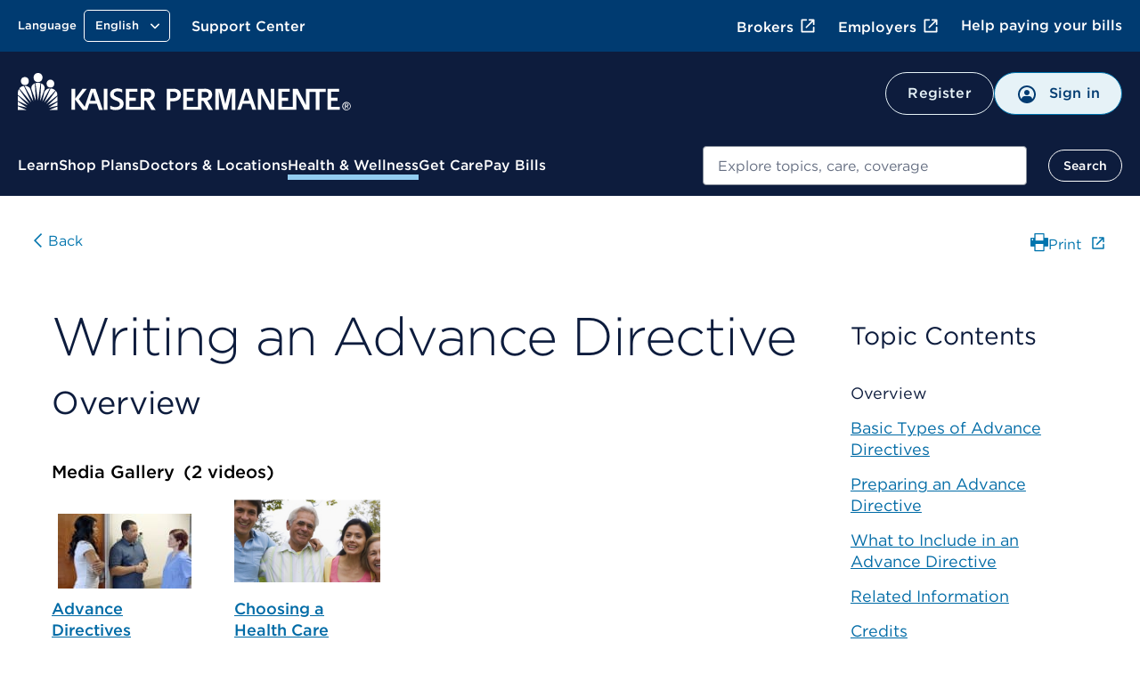

--- FILE ---
content_type: text/css
request_url: https://ixbapi.healthwise.net/Resource/14.7/en-us/alpine.rhtml.kb/inc/style/main.css
body_size: 157318
content:
/*!****
(c) 1995-2025  Healthwise, Incorporated. Healthwise, Healthwise for every health decision,
and the Healthwise logo are trademarks of Healthwise, Incorporated.
Healthwise Resource Build Version: 14.4.1088.1, Product Version: 2.0.10881 (alpine.rhtml)
For use with the Responsive (RHTML) Healthwise Knowledgebase
*****/

@charset "UTF-8";.HwContainer *,.HwContentWrapper *,.HwElement,.HwElement form,.HwPopout *{margin:0;padding:0}.HwElement{background-color:#fff;font-family:Helvetica,Arial,sans-serif;font-size:.86em;color:#363942;text-align:left}.HwElement .HwDarkFocus:focus,.HwElement a:focus,.HwElement button:focus,.HwElement input:focus{-moz-outline:solid 2px invert;outline:solid 2px invert}.HwElement .HwLightFocus:focus{-moz-outline:solid 2px invert;outline:solid 2px invert}.HwElement .HwDarkFocus,.HwElement .HwLightFocus,.HwElement button,.HwElement input{-ms-outline-offset:4px;outline-offset:4px}.HwElement [tabindex='-1']:focus{outline:0}.HwElement caption,.HwElement dd,.HwElement h1,.HwElement h2,.HwElement h3,.HwElement h4,.HwElement h5,.HwElement li,.HwElement td,.HwElement th,.HwElement tr{line-height:normal;font-family:Helvetica,Arial,sans-serif}.HwElement p{line-height:1.5em}.HwElement img{border:0}.HwElement table{width:100%;box-sizing:border-box;margin-bottom:10px}.HwElement td,.HwElement th{font-size:98%;padding:.25em .5em;box-sizing:border-box}.HwElement th{color:#000}.HwElement h1{font-size:2em;line-height:normal;font-weight:700;color:#000}.HwElement h3,.HwElement h4{font-size:1.3em;font-weight:700;color:#000;border-bottom:none;margin:0 0 .3em 0}.HwElement h5{font-size:1em;font-weight:700;padding-top:.32em}.HwElement dl{padding-bottom:.3em}.HwElement dt{font-weight:600}.HwElement dd{padding-bottom:.42em;padding-left:1em}.HwElement a,.HwElement a:active,.HwElement a:focus,.HwElement a:hover{color:#015c9a;text-decoration:underline}.HwElement a:visited{color:#61116a}.HwElement a img:hover,.HwElement a[name],.HwElement a[name]:hover{text-decoration:none}.HwElement p{margin:0;padding:.2em 0 .83em}.HwElement .HwUnderline{text-decoration:underline}.HwElement .HwProgressPlaceholderWrapper{height:20px;width:20px}.HwElement .HwProgressPlaceholder{background:transparent url(images/progress.gif) no-repeat 5px 0;overflow:hidden}.HwElement .HwProgressPlaceholderText{margin-left:25px}ol.HwNoBulletList,ul.HwNoBulletList{list-style-type:none}table{border-collapse:collapse}table .hw-preformatted{display:block;width:100%;min-height:1.5em;box-sizing:border-box}.hw-text-align-center{text-align:center}.hw-text-align-right{text-align:right}.hw-text-align-left{text-align:left}.hw-align-text-top{vertical-align:top}.hw-align-text-middle{vertical-align:middle}.hw-align-text-bottom{vertical-align:bottom}.hw-table-border,.hw-table-border td,.hw-table-border th{border:solid 1px #363942}.hw-table-border caption{text-align:left;font-weight:600;padding:8px 0}.hw-table-border tr:nth-child(even){background-color:#e6e6e6}.HwRTLContent{direction:rtl;text-align:right}.HwRTLContent li{margin:5px 32px 6px 0!important}.HwRTLContent .HwNavigationAccordion .HwSectionTitle{text-align:right}.HwRTLContent .HwNavigationAccordionWrapper .HwNavigationAccordionIcon{left:0;right:auto}.HwRTLContent .HwNavigation li a.HwLinkNavstack{text-align:right}.HwNotInContent{display:none}.HwAccessibilityText{display:block;position:absolute;height:1px;width:1px;clip:rect(1px,1px,1px,1px);overflow:hidden;background:0 0}.HwClear{clear:both;height:0}.HwHighContrastMode img.HwNoHcMode,img.HwHcMode{display:none}.HwHighContrastMode img.HwHcMode,img.HwNoHcMode{display:block}.HwMedicalImageWrapper.HwMedicalImagePi.HwMedicalImageSvg{float:none;clear:none;display:block;box-sizing:border-box;max-width:100%}.HwMedicalImagePi img.HwAnatomySketch{float:none}div.hwPanelColumn,div.hwPanelColumn2{clear:both;display:grid;grid-template-columns:repeat(2,1fr);column-gap:10px}div.hwPanelColumn3{clear:both;display:grid;grid-template-columns:repeat(3,1fr);column-gap:10px}div.hwPanelColumn4{clear:both;display:grid;grid-template-columns:repeat(4,1fr);column-gap:10px}div.hwPanel{width:100%;display:inline-flex;align-items:center}div.hwPanelOdd{width:100%;display:inline-flex;align-items:center}div.hwPanelEven{width:100%;display:inline-flex;align-items:center}.HwInterfaceImage[data-hw-width='54']{width:54px}@media screen and (max-width:700px){div.hwPanelColumn,div.hwPanelColumn2,div.hwPanelColumn3,div.hwPanelColumn4{display:grid;grid-template-columns:1fr}}#HwDialogElement{z-index:3000;position:absolute;width:50%;background-color:#ede9e5}#HwMediaDialogHeadingWrapper{padding:10px 15px}.HwMediaDialogHeadingText{display:inline-block;padding-top:10px;padding-left:10px;font-weight:700;font-size:1em;font-family:Roboto,Arial,Helvetica,Verdana,sans-serif;width:85%}.HwDialogElementCloseButton{float:right;background-color:#fff;border:none;height:35px;width:35px;border:none;cursor:pointer;-webkit-box-sizing:border-box;-moz-box-sizing:border-box;box-sizing:border-box;background-color:transparent;text-align:center;vertical-align:middle}.HwDialogElementCloseButton:focus{-ms-outline-offset:0;outline-offset:0}.HwDialogElementCloseIcon{font-size:2.5em;background-color:transparent;border:none}.HwDialogElementBodyWrapper{width:96%;min-height:80px;overflow:auto;border:1px solid;margin:10px 2%;padding:10px 2%;clear:both;background-color:#fff;border-color:#a8a9ac;-webkit-box-sizing:border-box;-moz-box-sizing:border-box;box-sizing:border-box}#HwDialogElementButtonWrapper{text-align:right;margin:1%;background-color:#ede9e5}.HwDialogCredits{font:bold .83em Verdana}div.HwDialogCredits p{margin-top:0;margin-bottom:0}.HwCommonDialog .HwContentInformation{font-size:.83em;font-weight:700;margin:0;padding:10px 0 0 0;text-align:left}.HwCommonDialog .HwContentInformation p{margin:0}.HwCommonDialog .HwContent p{margin:0;padding:.2em 0 .83em 0;line-height:1.33em}#HwModalDialogOverlay{background:#1a1a1a;background:rgba(26,26,26,.5);top:0;left:0;position:absolute;z-index:2000}#HwDialogElement{z-index:3000}#HwDialogElement{position:absolute}#HwDialogElement.HwMediaDialogElement{width:824px}.HwMediaDialogElement .HwDialogElementBodyWrapper{padding:0;clear:both;overflow:visible;width:96%}.HwMediaDialogElement .HwClear{clear:both;width:100%;height:0}.HwElement .HwMediaDialogTitleWrapper{margin:0}.HwElement .HwMediaDialogControlNumberWrapper{background-color:transparent;border:none;border-right:1px solid #a8a9ac}.HwElement .HwMediaDialogControlBack:active,.HwElement .HwMediaDialogControlBack:focus,.HwElement .HwMediaDialogControlBack:hover,.HwElement .HwMediaDialogControlForward:active,.HwElement .HwMediaDialogControlForward:focus,.HwElement .HwMediaDialogControlForward:hover,.HwElement .HwMediaDialogControlNumberWrapper:active,.HwElement .HwMediaDialogControlNumberWrapper:focus,.HwElement .HwMediaDialogControlNumberWrapper:hover{outline:solid 2px #f0f1f4;-ms-outline-offset:0;outline-offset:0}.HwNavigationSection>.HwMedicalImageOptional{display:none}.HwLinkText:hover{text-decoration:underline}#HwMediaItems{display:none}#HwMediaItems{padding-left:2em;padding-top:1em}ol.HwMediaItemList{list-style-type:none;list-style-image:none}li.HwMediaItem{margin-top:1.5em;text-align:center;width:130px}#HwMediaGalleryControlWrapper{float:right;margin-left:1em;margin-top:.8em;margin-bottom:1em}.HwMediaTitle{display:block}#HwMediaGalleryBox{min-height:224px;width:200px}#HwMediaGalleryHeader{padding:10px 0 0 10px}#HwMediaGalleryHeaderTitle{font-family:Verdana,"trebuchet MS",Helvetica,sans-serif,Arial;font-weight:700;font-size:1.1em;display:block}#HwMediaGalleryHeaderSubtitle{font-family:Verdana,"trebuchet MS",Helvetica,sans-serif,Arial;display:block;font-style:italic;font-size:.9em}#HwMediaGalleryWindowWrapper{width:176px;margin:5px 10px}#HwMediaGalleryWindow{min-height:143px;width:174px;margin-left:1px;overflow:hidden;position:relative}#HwMediaGalleryWindowViewer{height:92px;margin-top:5px}img.HwGalleryMediaImage,img.HwMediaImage,img.HwScrollMediaImage{border:none;margin:3px;margin-bottom:1.5px}img.HwCurrentMediaGalleryImage{margin:4px;margin-bottom:2px}img.HwCurrentMediaScrollImage{margin-bottom:2px}.HwMediaGalleryImageWrapper{margin:6px;position:relative;float:left;cursor:pointer}.HwMediaScrollImageIcon{position:absolute;display:block;height:15px;width:15px;bottom:0;right:0;-ms-transition:opacity .25s ease-in-out;-moz-transition:opacity .25s ease-in-out;-webkit-transition:opacity .25s ease-in-out;transition:opacity .25s ease-in-out;-ms-opacity:0;opacity:0}.HwMediaScrollImageWrapper:active .HwMediaScrollImageIcon,.HwMediaScrollImageWrapper:focus .HwMediaScrollImageIcon,.HwMediaScrollImageWrapper:hover .HwMediaScrollImageIcon{background:#000 url(images/media.dialog.icons.png) -15px 0 no-repeat;-ms-opacity:1;opacity:1}.HwMediaScrollImageWrapper:active .HwMediaScrollImageIconMediaType_video,.HwMediaScrollImageWrapper:focus .HwMediaScrollImageIconMediaType_video,.HwMediaScrollImageWrapper:hover .HwMediaScrollImageIconMediaType_video{background:#000 url(images/media.dialog.icons.png) -30px 0 no-repeat}.HwMediaScrollImageWrapper:active .HwMediaScrollImageIconMediaType_slideshow,.HwMediaScrollImageWrapper:focus .HwMediaScrollImageIconMediaType_slideshow,.HwMediaScrollImageWrapper:hover .HwMediaScrollImageIconMediaType_slideshow{background:#000 url(images/media.dialog.icons.png) 0 0 no-repeat}.HwCurrentMediaScrollImageWrapper .HwMediaScrollImageIcon,.HwCurrentMediaScrollImageWrapper:active .HwMediaScrollImageIcon,.HwCurrentMediaScrollImageWrapper:focus .HwMediaScrollImageIcon,.HwCurrentMediaScrollImageWrapper:hover .HwMediaScrollImageIcon{height:20px;width:20px;background:#146c9a url(images/media.dialog.selected.icons.png) -20px 0 no-repeat;-ms-opacity:1;opacity:1}.HwCurrentMediaScrollImageWrapper .HwMediaScrollImageIconMediaType_video,.HwCurrentMediaScrollImageWrapper:active .HwMediaScrollImageIconMediaType_video,.HwCurrentMediaScrollImageWrapper:focus .HwMediaScrollImageIconMediaType_video,.HwCurrentMediaScrollImageWrapper:hover .HwMediaScrollImageIconMediaType_video{background:#146c9a url(images/media.dialog.selected.icons.png) -40px 0 no-repeat}.HwCurrentMediaScrollImageWrapper .HwMediaScrollImageIconMediaType_slideshow,.HwCurrentMediaScrollImageWrapper:active .HwMediaScrollImageIconMediaType_slideshow,.HwCurrentMediaScrollImageWrapper:focus .HwMediaScrollImageIconMediaType_slideshow,.HwCurrentMediaScrollImageWrapper:hover .HwMediaScrollImageIconMediaType_slideshow{background:#146c9a url(images/media.dialog.selected.icons.png) 0 0 no-repeat}.HwMediaGalleryImageCover{display:block;height:49px;width:67px;top:3px;left:3px;position:absolute;z-index:10;cursor:pointer}a.HwMediaGalleryImageCover:focus{outline:dotted 2px #fff}#HwMediaGalleryWindowTitleWrapper{min-height:2.5em;line-height:1.25em;text-align:center;width:166px;margin:5px 5px 0 5px}#HwMediaGalleryWindowTitle{font-family:Arial}#HwMediaGalleryNavigationWrapper{margin-left:62px;margin-top:5px}.HwMediaGalleryControl{display:block;width:32px;height:22px;float:left;cursor:pointer;border:none}.HwMediaGalleryControl:focus{-ms-outline-offset:2px;outline-offset:2px}.HwMediaGalleryNavigateLeft{background:url(images/InlineImageNavigation.png) -1px -2px no-repeat}.HwMediaGalleryNavigateRight{background:url(images/InlineImageNavigation.png) -1px -52px no-repeat;margin-left:10px}.HwMediaGalleryNavigateLeftIcon,.HwMediaGalleryNavigateRightIcon{display:none}.HwMediaGalleryNavigateLeft:hover{background:url(images/InlineImageNavigation.png) -1px -27px no-repeat}.HwMediaGalleryNavigateRight:hover{background:url(images/InlineImageNavigation.png) -1px -77px no-repeat}.HwMediaGalleryNavigateLeftDisabled,.HwMediaGalleryNavigateLeftDisabled:hover{background:url(images/InlineImageNavigation.png) -1px -102px no-repeat;cursor:default}.HwMediaGalleryNavigateRightDisabled,.HwMediaGalleryNavigateRightDisabled:hover{background:url(images/InlineImageNavigation.png) -1px -127px no-repeat;cursor:default}.HwMediaGalleryNavigationDisabled .HwMediaGalleryNavigateLeftDisabled,.HwMediaGalleryNavigationDisabled .HwMediaGalleryNavigateRightDisabled{display:none}.HwHighContrastMode .HwMediaGalleryNavigateLeftIcon,.HwHighContrastMode .HwMediaGalleryNavigateRightIcon{display:inline;width:32px;height:22px;display:inline-block;overflow:hidden}.HwHighContrastMode .HwMediaGalleryNavigateLeftIcon:before{content:url(images/InlineImageNavigation.png);position:relative;left:-1px;top:-2px}.HwHighContrastMode .HwMediaGalleryNavigateRightIcon:before{content:url(images/InlineImageNavigation.png);position:relative;left:-1px;top:-52px}.HwHighContrastMode .HwMediaGalleryNavigateLeftIcon:before:hover{left:-1px;top:-27px}.HwHighContrastMode .HwMediaGalleryNavigateRightIcon:before:hover{left:-1px;top:-77px}.HwHighContrastMode #HwMediaGalleryNavigateLeft{background:0 0}.HwHighContrastMode #HwMediaGalleryNavigateRight{background:0 0;margin-left:10px}.HwHighContrastMode .HwMediaGalleryNavigateRightDisabled .HwMediaGalleryNavigateRightIcon:before,.HwHighContrastMode .HwMediaGalleryNavigateRightDisabled:hover .HwMediaGalleryNavigateRightIcon:before{left:-1px;top:-127px}.HwHighContrastMode .HwMediaGalleryNavigateLeftDisabled .HwMediaGalleryNavigateLeftIcon:before,.HwHighContrastMode .HwMediaGalleryNavigateLeftDisabled:hover .HwMediaGalleryNavigateLeftIcon:before{left:-1px;top:-102px}.HwMediaGalleryMediaTypeIcon{-ms-opacity:0;opacity:0;height:30px;width:30px;bottom:0;right:0;background:#146c9a url(images/media.gallery.icons.png) -30px 0 no-repeat;position:absolute;z-index:5;-ms-transition:opacity .25s ease-in-out;-moz-transition:opacity .25s ease-in-out;-webkit-transition:opacity .25s ease-in-out;transition:opacity .25s ease-in-out}.HwMediaGalleryMediaType_video{background:#146c9a url(images/media.gallery.icons.png) -60px 0 no-repeat}.HwMediaGalleryMediaType_slideshow{background:#146c9a url(images/media.gallery.icons.png) 0 0 no-repeat}.HwCurrentMediaGalleryImageWrapper .HwMediaGalleryMediaTypeIcon{-ms-opacity:1;opacity:1}.HwMediaScrollOuterWrapper{height:71px}.HwMediaScrollWindowWrapper{float:left}.HwMediaScrollWindow{position:relative;overflow:hidden;height:60px;width:311px}.HwMediaScrollWindowViewer{position:absolute;left:0}.HwMediaScrollImageWrapper{display:block;padding:0;margin-top:7px;margin-left:3px;margin-right:2px;position:relative;float:left;cursor:pointer}.HwMediaScrollImageWrapper:focus,.HwMediaScrollNavigation:focus{-ms-outline-offset:2px;outline-offset:2px}.HwMediaScrollNavigation{display:block;width:27px;height:62px;float:left;cursor:pointer}.HwMediaScrollNavigationLeft{background:url(images/InlineImageNavigation.png) -2px -220px no-repeat}.HwMediaScrollNavigationRight{background:url(images/InlineImageNavigation.png) -2px -154px no-repeat}.HwMediaScrollNavigationLeftDisabled{background:url(images/InlineImageNavigation.png) -2px -352px no-repeat;cursor:default}.HwMediaScrollNavigationRightDisabled{background:url(images/InlineImageNavigation.png) -2px -286px no-repeat;cursor:default}.HwMediaScrollNavigationIcon{display:none}.HwHighContrastMode .HwMediaScrollNavigationLeft,.HwHighContrastMode .HwMediaScrollNavigationLeftDisabled,.HwHighContrastMode .HwMediaScrollNavigationRight,.HwHighContrastMode .HwMediaScrollNavigationRightDisabled{background:0 0}.HwHighContrastMode .HwMediaScrollNavigation{overflow:hidden;border:none}.HwHighContrastMode .HwMediaScrollNavigationIcon{display:block;border:none}.HwHighContrastMode .HwMediaScrollNavigationIcon:before{content:url(images/InlineImageNavigation.png);position:relative;left:-2px;top:-220px}.HwHighContrastMode .HwMediaScrollNavigationRight .HwMediaScrollNavigationIcon:before{left:-2px;top:-154px}.HwHighContrastMode .HwMediaScrollNavigationLeftDisabled .HwMediaScrollNavigationIcon:before{left:-2px;top:-352px}.HwHighContrastMode .HwMediaScrollNavigationRightDisabled .HwMediaScrollNavigationIcon:before{left:-2px;top:-286px}#HwMediaDialogHeadingTextWrapper{padding:15px 10px;width:230px;margin:0;font-size:1em;float:left;display:block;box-sizing:border-box}#HwMediaDialogHeadingTextWrapper.HwVideoDialogHeadingTextWrapper{width:480px}#HwMediaDialogContentMobileTextWrapper{display:none}#HwMediaDialogHeadingText{font-weight:700;font-size:1em;font-family:Verdana,"trebuchet MS",Helvetica,sans-serif,Arial}#HwMediaDialogHeadingScrollerWrapper{display:none}#HwMediaDialogHeadingCloseButtonWrapper{margin-top:2px;margin-right:2px;float:right}#HwMediaDialogHeadingCloseButton{display:block;height:21px;width:21px;background:url(images/InlineImageControl.jpg) -11px -32px no-repeat;cursor:pointer}.HwMediaDialogTitleWrapper{padding-top:5px;padding-left:15px;min-height:30px}#HwMediaDialogTitle{font:bold 1em Verdana,"trebuchet MS",Helvetica,sans-serif,Arial}#HwMediaDialogContentTextWrapper{height:305px;width:33.3333%;overflow:auto;float:left;-webkit-box-sizing:border-box;-moz-box-sizing:border-box;box-sizing:border-box}#HwMediaDialogContentText{margin:10px 10px 10px 20px}#HwMediaDialogContentText p{line-height:1.33em}#HwMediaDialogContentMobileText ol,#HwMediaDialogContentMobileText ul,#HwMediaDialogContentText ol,#HwMediaDialogContentText ul{margin-left:0}#HwMediaDialogContentMediaWrapper{height:305px;width:66.66667%;overflow:auto;float:left;-webkit-box-sizing:border-box;-moz-box-sizing:border-box;box-sizing:border-box}#HwMediaDialogContentMedia{margin:0}#HwMediaDialogOutlineBuffer{clear:both}.HwMediaDialogOutlineBufferHidden{height:0}#HwMediaDialogContentMediaWrapper #HwMediaDialogContentMedia.HwMediaDialogContentMediaVideo{margin:0;overflow:hidden;padding:0}#HwMediaDialogContentMediaWrapper.HwMediaDialogContentMediaVideoWrapper{margin:0;overflow:hidden}#HwMediaDialogContentMediaWrapper #HwMediaDialogContentMediaVideoFrame{width:100%;margin:0;overflow:hidden}#HwMediaDialogControlWrapper{font:bold 1.2em Verdana,"trebuchet MS",Helvetica,sans-serif,Arial;height:35px;display:none}.HwMediaDialogControlBackWrapper,.HwMediaDialogControlForwardWrapper,.HwMediaDialogControlNumberWrapper{height:35px;cursor:pointer;text-decoration:none}.HwMediaDialogControlBackWrapper,.HwMediaDialogControlForwardWrapper,.HwMediaDialogControlNumberWrapper{height:35px;width:35px}.HwMediaDialogControlBackWrapper,.HwMediaDialogControlNumberWrapper{float:left}.HwMediaDialogControlForwardWrapper{float:right}.HwMediaDialogControlNumber{font:bold 1.1em Verdana,"trebuchet MS",Helvetica,sans-serif,Arial}.HwMediaDialogControlNumberBreak{height:35px;width:2px;float:left}.HwMediaDialogControlNumber{display:block;text-align:center}.HwMediaDialogDirectionControl{height:28px;width:28px;display:block;margin:3px 3px;border:none}.HwMediaDialogControlBack{background:url(images/left.right.arrows.png) -1px 0 no-repeat}.HwMediaDialogControlForward{background:url(images/left.right.arrows.png) -1px -69px no-repeat}.HwMediaDialogControlDiasbled{background-image:none}.HwDialogElementBodyWrapper{position:relative}#HwMediaDialogCreditsContent{padding:10px 0}#HwMediaDialogCreditsContent p{line-height:1.5em}#HwMediaDialogCredits{position:absolute;z-index:3500;padding:10px;font-weight:700;bottom:0;left:0;width:100%;-webkit-box-sizing:border-box;-moz-box-sizing:border-box;box-sizing:border-box;-ms-opacity:.8;opacity:.8;display:none}#HwMediaDialogCreditsBar{position:relative;height:26px}#HwMediaDialogCreditsBar #HwMediaDialogCreditsBarButton{display:block;position:absolute;height:16px;padding-left:8px;padding-right:8px;margin-right:10px;color:#000;background:0 0;text-decoration:underline;cursor:pointer;border:none;font-size:1em;font-weight:700;font-family:Arial;right:0}.HwMediaDialogCreditsCloseButton{position:absolute;right:5px;top:5px;border:none;cursor:pointer;background:#fff;-webkit-box-sizing:border-box;-moz-box-sizing:border-box;box-sizing:border-box;padding:0 6px}.HwMediaDialogCreditsCloseIcon{color:#000;font-size:1.7em;font-weight:700}#HwMediaDialogCredits p{-ms-opacity:1;opacity:1}#HwMediaDialogCredits,#HwMediaGalleryWindowWrapper,.HwCurrentMediaScrollImageWrapper,.HwDialogElementBodyWrapper,.HwMediaGalleryImageWrapper,.HwMediaScrollImageWrapper,.HwMediaScrollWindow{border:1px solid}#HwMediaDialogControlWrapper{border-bottom:1px solid;border-right:1px solid}.HwMediaDialogControlForwardWrapper{border-left:1px solid}#HwMediaDialogContentMobileTextWrapper,#HwMediaDialogContentTextWrapper,.HwMediaDialogControlBackWrapper,.HwMediaDialogControlNumberWrapper{border-right:1px solid}.HwMediaGalleryImageCover:focus{outline:#fff dashed 3px;outline-offset:1px}.HwCommonDialog .HwDialogElementBodyWrapper .HwNavigationSection{padding:0;margin:0}.HwCommonDialog .HwDialogElementBodyWrapper{font-size:1em;padding:0;width:96%;background-color:#fff}.HwCommonDialog .HwDialogElementBodyWrapper .HwContent{padding:10px 10px 0}.HwCommonDialog .HwDialogElementBodyWrapper .HwContentInformation{padding:0 10px 10px}.HwCommonDialog .HwDialogElementBodyWrapper ol,.HwCommonDialog .HwDialogElementBodyWrapper ul{padding-left:30px}.HwCommonHeadingTextWrapper{font-family:Verdana,"trebuchet MS",Helvetica,sans-serif,Arial;font-weight:700;font-size:1em;margin:0;padding:10px 1% 5px .1%}#HwMediaDialogCredits,#HwMediaDialogTitle,.HwMediaDialogControlNumber{color:#fff}#HwMediaDialogHeadingText,#HwMediaGalleryHeaderSubtitle,#HwMediaGalleryHeaderTitle{color:#000}#HwMediaDialogContentMobileText,#HwMediaDialogContentText{color:#363942}#HwMediaGalleryWindowTitle{color:#146c9a}#HwMediaDialogContentMediaWrapper,#HwMediaGalleryWindow,.HwCommonDialog .HwDialogElementBodyWrapper,.HwMediaGalleryImageWrapper,.HwMediaScrollImageWrapper{background-color:#fff}#HwMediaDialogContentMediaWrapper .HwMediaDialogContentMediaVideo,#HwMediaDialogContentMediaWrapper.HwMediaDialogContentMediaVideoWrapper,#HwMediaDialogCredits,.HwMediaScrollImageWrapper:active,.HwMediaScrollImageWrapper:focus,.HwMediaScrollImageWrapper:hover{background-color:#000}#HwMediaDialogControlWrapper{background-color:#5a595e}.HwCurrentMediaGalleryImageWrapperHighlight,.HwCurrentMediaScrollImageWrapper,.HwCurrentMediaScrollImageWrapper:active,.HwCurrentMediaScrollImageWrapper:focus,.HwCurrentMediaScrollImageWrapper:hover{background-color:#146c9a}#HwDialogElement,#HwMediaGalleryBox{background-color:#ede9e5}#HwMediaDialogContentTextWrapper,.HwMediaScrollWindow{background-color:#d8d5d4}.HwMediaDialogControlNumberWrapper:focus{background-color:#a8a9ac}#HwMediaDialogControlNumberViewer{list-style-type:none;margin:0;padding:0}.HwMediaDialogControlNumberItem{padding:0;margin:0}#HwMediaDialogControlNumberViewer .HwMediaDialogControlNumberWrapper:hover,#HwMediaDialogControlNumberViewer .HwMediaDialogControlNumberWrapperSelected,#HwMediaDialogControlNumberViewer .HwMediaDialogControlNumberWrapperSelected:focus,.HwMediaDialogTitleWrapper{background-color:#146c9a;text-decoration:none}#HwMediaDialogContentMobileTextWrapper,#HwMediaDialogContentTextWrapper,#HwMediaDialogControlWrapper,#HwMediaDialogCredits,#HwMediaGalleryWindowWrapper,.HwCurrentMediaScrollImageWrapper,.HwDialogElementBodyWrapper,.HwMediaDialogControlBackWrapper,.HwMediaDialogControlForwardWrapper,.HwMediaDialogControlNumberWrapper,.HwMediaGalleryImageWrapper,.HwMediaScrollImageWrapper,.HwMediaScrollWindow{border-color:#a8a9ac}.HwMediaGalleryImageCover:focus{outline-color:#fff}.HwMedicalGalleryImageZoom{cursor:zoom-in;display:block;box-sizing:border-box;text-align:center;padding-top:2px}.HwMedicalGalleryImageZoom img{display:inline-block;max-width:100%}a.HwMedicalGalleryImageZoom:focus{outline:0}a.HwMedicalGalleryImageZoom:focus img{outline:2px solid #363942}.HwZoomImageOverlay{position:fixed;top:0;right:0;bottom:0;left:0;z-index:5000;background:#5a595e;opacity:.5}.HwZoomImageBox{position:absolute;z-index:5001;padding:8px;background-color:#fff;border:3px solid #363942;height:auto;width:auto;left:50%;-ms-transform:translateX(-50%);-webkit-transform:translateX(-50%);transform:translateX(-50%);max-width:100%;box-sizing:border-box}.HwZoomImageBox img{height:auto;width:100%}.HwZoomImageClose{position:absolute;z-index:5002;background-color:#fff;border:3px solid #363942;height:32px;width:32px;border-radius:50%;top:-16px;right:-16px;cursor:pointer}.HwZoomImageClose:before{position:absolute;display:block;content:"";background:url(images/close.png) no-repeat 0 0;background-size:100%;height:20px;width:20px;top:50%;left:50%;-ms-transform:translate(-50%,-50%);-webkit-transform:translate(-50%,-50%);transform:translate(-50%,-50%)}.HwZoomImageClose:focus{outline:3px solid #000}#HwDialogElement.HwVideoDialogElement{width:560px}.HwElement.HwTypeVideoCategory,.HwElement.HwTypeVideoCategoryList{font-size:1.2em}.HwVideoLibraryFilterBarContainer .HwVideoLibraryFilterBarList{display:table;width:100%;-webkit-box-sizing:border-box;-moz-box-sizing:border-box;box-sizing:border-box;padding:0;margin:0}.HwVideoLibraryFilterBarContainer .HwVideoLibraryFilterBarList li{list-style:none;padding:0;margin:0;display:table-cell;width:20%;padding:5px;height:auto;vertical-align:middle;-webkit-box-sizing:border-box;-moz-box-sizing:border-box;box-sizing:border-box;text-align:center;background-color:#fff;border:1px solid #000;border-left:none}.HwVideoLibraryFilterBarContainer .HwVideoLibraryFilterBarList li:first-child{border-left:1px solid #000}.HwVideoLibraryFilterBarContainer .HwVideoBar,.HwVideoLibraryFilterBarContainer .HwVideoBar:visited{color:#000;font-size:.8em;font-family:Verdana,"trebuchet MS",Helvetica,sans-serif,Arial}.HwVideoLibraryFilterBarContainer .HwVideoLibraryFilterBarList .HwVideoBarSelected{background-color:#006498;border-bottom:none}.HwVideoLibraryFilterBarContainer .HwVideoBarText{display:block;padding:4px 8px}.HwVideoLibraryFilterBarContainer .HwVideoLibraryFilterBarList li:hover .HwVideoBarText{color:#000}.HwVideoLibraryFilterBarContainer .HwVideoLibraryFilterBarList .HwVideoBarSelected .HwVideoBar,.HwVideoLibraryFilterBarContainer .HwVideoLibraryFilterBarList .HwVideoBarSelected .HwVideoBar:visited,.HwVideoLibraryFilterBarContainer .HwVideoLibraryFilterBarList .HwVideoBarSelected:active .HwVideoBarText,.HwVideoLibraryFilterBarContainer .HwVideoLibraryFilterBarList .HwVideoBarSelected:focus .HwVideoBarText,.HwVideoLibraryFilterBarContainer .HwVideoLibraryFilterBarList .HwVideoBarSelected:hover .HwVideoBarText{color:#fff;font-weight:500}.HwVideoLibraryFilterBarContainer .HwHighContrastMode .HwVideoBarSelected{background-color:#fff;border:solid 4px #fff}.HwVideoLibraryFilterBarContainer .HwHighContrastMode .HwVideoBarSelected .HwVideoBarText,.HwVideoLibraryFilterBarContainer .HwHighContrastMode .HwVideoBarSelected:active .HwVideoBarText,.HwVideoLibraryFilterBarContainer .HwHighContrastMode .HwVideoBarSelected:focus .HwVideoBarText,.HwVideoLibraryFilterBarContainer .HwHighContrastMode .HwVideoBarSelected:hover .HwVideoBarText{color:#000;font-weight:500}.HwVideoLibraryFilterBarContainer .HwVideoBar{display:inline-block}.HwVideoLibraryFilterBarContainer .HwVideoLibraryFilterBarList .HwVideoBar:active,.HwVideoLibraryFilterBarContainer .HwVideoLibraryFilterBarList .HwVideoBar:focus{outline:0;text-decoration:none}.HwVideoLibraryFilterBarContainer .HwVideoLibraryFilterBarList .HwVideoBar:active .HwVideoBarText,.HwVideoLibraryFilterBarContainer .HwVideoLibraryFilterBarList .HwVideoBar:focus .HwVideoBarText{outline:solid 2px #000;background-color:#6c3175;color:#fff}.HwVideoLibraryFilterBarContainer .HwVideoLibraryFilterBarList .HwVideoLinkSelected:focus .HwVideoBarText{background-color:transparent;outline:solid 2px #fff}.HwLoadMoreVideosButtonWrapper{margin-top:20px;text-align:center;width:100%;box-sizing:border-box}.HwLoadMoreVideosButton{background-color:#363942;font-size:1em;padding:.6em 3em;text-transform:none;border:none;text-decoration:underline;color:#fff;cursor:pointer}.HwLoadMoreVideosButton:active,.HwLoadMoreVideosButton:focus,.HwLoadMoreVideosButton:hover{color:#fff;text-decoration:underline}.HwVideosStandaloneFrameBlock .HwVideosStandaloneEmpty{color:#363942;font-family:Verdana,"trebuchet MS",Helvetica,sans-serif,Arial;font-style:italic;-webkit-box-sizing:border-box;-moz-box-sizing:border-box;box-sizing:border-box;border:solid #dde0e6 3px;-webkit-border-radius:6px;-moz-border-radius:6px;-ms-border-radius:6px;-o-border-radius:6px;border-radius:6px;padding:10px;margin-bottom:10px}.HwVideoDialogElement #HwGalleryControl{display:none}.HwVideoDialogElement #HwMediaDialogContentWrapper{background-color:transparent;padding:0}#HwMediaDialogContentVideoWrapper{width:100%;height:auto;overflow:hidden;margin:0 auto;background-color:transparent}#HwMediaDialogVideoIframe{width:527px;height:318px}.HwVideoDialogElement .HwDialogElementBodyWrapper{width:auto;padding:0;margin:10px;clear:both;overflow:visible}.HwVideoCategoryListContainer{clear:both}.HwTypeVideoCategory .HwCategoryListContent li,.HwTypeVideoCategoryList .HwCategoryListContent li{line-height:normal}.HwVideoCategoryListContainer .HwCategoryListContent{margin-bottom:30px}.HwVideoBreadcrumbWrapper{margin-left:5%}.HwVideoCategoryListContainer .HwCategoryList{margin-top:20px;margin-left:5%;padding-bottom:2em}.HwVideoCategoryListContainer .HwCategoryListMaster{margin-left:0}.HwVideoDialogElement .HwClear{clear:both;width:100%;height:0}.HwVideoLibraryPrincipal #HwColumnContent{width:700px}.HwVideoCategoryContainer .HwCategoryList{background-color:transparent;border:none}.HwVideoLibraryContainer{position:relative}.HwVideoCategoryContainer,.HwVideoLibraryContentArea{border:solid 1px #dde0e6}.HwVideoCategoryContainer{padding:0}.HwVideoLibraryContentArea{padding:30px 0 0 4.3478%}.HwVideoLibraryContainer .HwSearchWrapper{font-family:Helvetica,Arial,sans-serif;font-size:.875em;color:#006498}.HwVideoHome,.HwVideoLearningCenters{margin:7px 0}.HwVideoHome{float:left}.HwVideoLearningCenters{float:right;margin-right:11px}.HwVideoHomeLinkText{padding-left:25px}.HwVideoHomeGraphic{background:url(images/home.png) no-repeat;height:21px;width:20px;float:left}.HwLearningCenterButton{padding-bottom:25px;margin-right:5px}.HwVideoLearningCenterLinkText{float:right;padding-right:5px}.HwVideoLearningCenterGraphic{background:url(images/learningcenter.png) no-repeat;float:right;height:21px;width:20px}.HwVideoLibraryContainerWrapper{margin-top:15px}.HwVideoLibraryContainerWrapper .HwHighlightedVideosTitleText{font-size:1.6em;padding-bottom:10px}.HwHighlightedVideosSubText{font-size:.8em;color:#363942;padding-bottom:20px;border-bottom:1px dotted #abb2c1;margin-bottom:35px;margin-right:30px}.HwHighlightedVideosSubTitle{color:#146c9a}.HwVideosFrameBlockText{padding-bottom:3px;display:table-cell;vertical-align:top}.HwVideosFrameBlockText a:hover{text-decoration:none}.HwVideoFrameAbstractWrapper{display:inline}.HwVideosFrameAbstractBlockText{display:block;padding-top:4px;font-size:.75em}.HwVideoCategoryContainer .HwCategoryListContent a,.HwVideosFrameBlockDuration,.HwVideosFrameBlockTitle{font-weight:700;font-size:.75em}.HwVideoCategoryContainer .HwCategoryListMaster li{margin-left:1em;list-style:none}.HwVideosFrameBlockThumbnailImage{margin-bottom:3px}.HwFilterByText{margin:20px 0 12px 0;font-weight:700;font-size:.8em;color:#5a595e;font-family:Verdana,"trebuchet MS",Helvetica,sans-serif,Arial}.HwVideoCategoryContainer{padding-top:0}.HwVideoLibraryFilterBarContainer{margin:0 0 10px 0}.HwVideoLibraryFilterBarArrow{position:absolute;left:58px;background:url(images/tab_selected_arrow.png) no-repeat;height:11px;width:21px;z-index:10}.HwVideosFrameBlock{box-sizing:border-box;display:inline-block;width:32.5%;padding:0 10px 30px;vertical-align:top}.HwVideosFrameBlockWrapper{min-height:165px}.HwVideoCategoryContainer .HwLinkCategoryItem,.HwVideosFrameBlockWrapper .HwLinkCategoryItem{visibility:hidden}.HwVideosFrameBlockLoading{background:url(images/smallprogress.gif) no-repeat;height:16px;width:16px;position:absolute}.HwPlayLinkWrapper,.HwVideosFrameBlockText{-ms-opacity:0;opacity:0;-ms-transition:opacity .3s ease-in;-moz-transition:opacity .3s ease-in;-webkit-transition:opacity .3s ease-in;transition:opacity .3s ease-in}.HwVideosBlockShow .HwPlayLinkWrapper,.HwVideosBlockShow .HwVideosFrameBlockText{-ms-opacity:1;opacity:1}.HwVideosFrameBlockGutter{display:none}img.HwVideosFrameBlockThumbnailImage{height:auto;width:100%;border:1px solid #a8a9ac;-webkit-box-sizing:border-box;-moz-box-sizing:border-box;box-sizing:border-box}.HwVideosStandaloneFrameBlock{width:100%;max-width:527px;padding:0;height:auto}.HwVideosStandaloneFrameBlockText{margin-top:1em;font-size:1em}#HwVideoIframe{width:100%;height:100%}img.HwVideosFrameBlockThumbnailImageBroken{height:100px}.HwPlayLinkWrapper{display:block;width:100%;min-height:53px;position:relative;-webkit-box-sizing:border-box;-moz-box-sizing:border-box;box-sizing:border-box;min-height:107px}.HwPlayLinkWrapper:focus{outline:solid 2px #000;outline-offset:2px}.HwVideosFrameBlockThumbnailWrapper{position:relative;display:table;-webkit-box-sizing:border-box;-moz-box-sizing:border-box;box-sizing:border-box}.HwPlayLink{margin:auto;position:absolute;top:0;left:0;bottom:0;right:0;height:34px;width:34px;display:block;-webkit-box-sizing:border-box;-moz-box-sizing:border-box;box-sizing:border-box;-webkit-border-radius:17px;-moz-border-radius:17px;-ms-border-radius:17px;-o-border-radius:17px;border-radius:17px;-ms-opacity:0;opacity:0;border:none;-ms-transition:opacity .3s ease-in-out;-moz-transition:opacity .3s ease-in-out;-webkit-transition:opacity .3s ease-in-out;transition:opacity .3s ease-in-out;visibility:hidden}.HwPlayLinkWrapper:active .HwPlayLink,.HwPlayLinkWrapper:focus .HwPlayLink,.HwPlayLinkWrapper:hover .HwPlayLink,.HwSpLinkMultiMedia:focus .HwSpPlayLink,.HwSpLinkMultiMedia:hover .HwSpPlayLink{border:solid #f0f1f4 2px;background:#006498 url(images/left.right.arrows.png) no-repeat 0 -68px;-ms-opacity:.9;opacity:.9}.HwVideosFrameBlockEmbedText{width:120px}.HwVideoBreadcrumbWrapper .HwVideoBreadcrumbText{font-size:1rem;font-weight:400;margin-top:20px;margin-bottom:10px;color:#363942}.HwVideoBreadcrumbText a{color:#015c9a}.HwVideoBreadcrumbTitle:before{content:" > ";font-weight:400}.HwVideoBreadcrumbText .HwVideoBreadcrumbTitle{display:inline-block;font-size:1em}.HwTypeVideoCategory .HwContentTitle,.HwTypeVideoCategoryList .HwContentTitle{display:none}.HwProgressVideoLoading{margin:10px}.HwVideoSearchWrapper{width:94%;margin-top:25px}.HwVideoSearchBar{margin-bottom:25px;display:table;width:100%;padding-left:1em}.HwVideoSearchBarInput{display:table-cell;position:relative;width:89%}.HwVideoSearchBarInputWrapper{position:relative;border:solid 1px #dde0e6;display:table;background-color:#fff;width:100%}.HwVideoSearchBarInputGoWrapper,.HwVideoSearchBarInputTextWrapper,.HwVideoSearchBarInputVideoLabel{padding:6px 5px 7px 5px;border:none;display:table-cell;-webkit-box-sizing:border-box;-moz-box-sizing:border-box;box-sizing:border-box}.HwVideoSearchBarInputTextWrapper{padding:0}.HwVideoSearchBarInputVideoLabel{background:#f0f1f4;color:#363942;border:solid 1px #f0f1f4;border-right:solid 1px #abb2c1}.HwVideoSearchBarInputGoWrapper,.HwVideoSearchBarInputVideoLabel{text-align:center;vertical-align:middle}#HwVideoSearchBarInputTextBox{padding:5px;margin:3px .5%;width:99%;border:none;-webkit-box-sizing:border-box;-moz-box-sizing:border-box;box-sizing:border-box}#HwVideoSearchBarInputTextBox:focus{-ms-outline-offset:0;outline-offset:0}.HwVideoSearchBarInputGoWrapper{background:#006498;border:solid 1px #000}#HwVideoSearchBarInputGoButton{font-size:1em;font-weight:700;color:#fff;border:none;background:0 0;width:100%;-webkit-box-sizing:border-box;-moz-box-sizing:border-box;box-sizing:border-box;cursor:pointer}#HwVideoSearchBarInputGoButton:focus{outline:solid 2px #fff}#HwVideoSearchBarInputGoButton:hover{color:#fff}#HwVideoSearchBarInputGoButton:focus{-ms-outline-offset:0;outline-offset:0}.HwVideoBarSearchIcon{display:inline-block;background:transparent url(images/search_white.png) scroll no-repeat 5px 1px;width:25px;height:17px;border-left:solid 1px #363942}.HwVideoCategoryContainer{position:relative}#HwCategoryListOverlay{top:0;right:0;bottom:0;left:0;background:#abb2c1;position:absolute;z-index:10}#HwCategoryListOverlayWait{position:absolute;top:50px;left:50%;height:16px;width:16px;background:url(images/progress.gif)}.HwVideoBlockRemoved{display:none}.HwNoVideoSearchResultsLabel{font-size:1.2em;padding-right:20px;word-wrap:break-word}.HwTypeNonEnglishVideoList .HwSubSectionWrapper{background:#f0f1f4 none repeat scroll 0 0;padding-bottom:1em;-moz-min-width:320px;-ms-min-width:320px;-webkit-min-width:320px;min-width:320px}.HwTypeNonEnglishVideoList .HwSpanishVideoListWrapper ul li{list-style:none;-webkit-box-sizing:border-box;-moz-box-sizing:border-box;box-sizing:border-box;padding:0;margin:.1em .4em}.HwTypeNonEnglishVideoList .HwSpanishVideoListWrapper{background:#fff none repeat scroll 0 0;margin-left:auto;margin-right:auto;width:90%;position:relative}.HwTypeNonEnglishVideoList .HwSubSectionTitle{background:#fff none repeat scroll 0 0;padding-top:.5em;padding-left:.35em}.HwTypeNonEnglishVideoList h3.HwSubSectionTitle:nth-of-type(1){background:#f0f1f4 none repeat scroll 0 0;padding-bottom:.8em}.HwSpanishVideoHidden,h3.HwSpanishVideoLinkHidden,ul li.HwSpanishVideoLinkHidden,ul.HwSpanishVideoLinkHidden{display:none}.HwSpanishVideoLess{overflow:hidden}.HwSpanishMore{padding-bottom:10px}.HwSpLinkMultiMedia{display:table;border-collapse:collapse;width:100%;-ms-transition:background-color .3s ease-in-out;-moz-transition:background-color .3s ease-in-out;-webkit-transition:background-color .3s ease-in-out;transition:background-color .3s ease-in-out}.HwSpLinkMultiMedia .HwLinkText,.HwSpLinkMultiMedia .HwSpLinkMultiMediaThumbnail{display:table-cell;-webkit-box-sizing:border-box;-moz-box-sizing:border-box;box-sizing:border-box;vertical-align:middle;padding:2px 2px 0}.HwSpLinkMultiMediaThumbnail{position:relative;width:130px}.HwSpLinkMultiMediaThumbnail img{width:130px;height:73px;border:solid 2px #dde0e6}.HwSpLinkMultiMedia .HwLinkText{padding:10px 15px}.HwSpLinkMultiMediaThumbnail .HwSpPlayLink{top:24px;left:52px;position:absolute;height:34px;width:34px;display:block;-webkit-box-sizing:border-box;-moz-box-sizing:border-box;box-sizing:border-box;-ms-border-radius:17px;border-radius:17px;-ms-opacity:0;opacity:0}.HwSpLinkMultiMedia:focus,.HwSpLinkMultiMedia:hover{background-color:#f0f1f4}.HwSpLinkMultiMedia:focus .HwSpPlayLink,.HwSpLinkMultiMedia:hover .HwSpPlayLink{-ms-transition:opacity .3s ease-in-out;-moz-transition:opacity .3s ease-in-out;-webkit-transition:opacity .3s ease-in-out;transition:opacity .3s ease-in-out;-ms-opacity:.9;opacity:.9}.HwSpanishVideoMoreLessWrapper{position:absolute;bottom:0;left:0;width:100%;text-align:right;padding:20px 10px 10px;-webkit-box-sizing:border-box;-moz-box-sizing:border-box;box-sizing:border-box;background-color:transparent;background:-moz-linear-gradient(top,rgba(255,255,255,0) 0,rgba(255,255,255,.3) 20%,#fff 66%);background:-webkit-gradient(linear,left top,left bottom,color-stop(0,rgba(255,255,255,0)),color-stop(20%,rgba(255,255,255,.3)),color-stop(66%,#fff));background:-webkit-linear-gradient(top,rgba(255,255,255,0) 0,rgba(255,255,255,.3) 20%,#fff 66%);background:-o-linear-gradient(top,rgba(255,255,255,0) 0,rgba(255,255,255,.3) 20%,#fff 66%);background:-ms-linear-gradient(top,rgba(255,255,255,0) 0,rgba(255,255,255,.3) 20%,#fff 66%);background:linear-gradient(to bottom,rgba(255,255,255,0) 0,rgba(255,255,255,.3) 20%,#fff 66%)}.HwSpanishVideoMoreLessWrapper.HwExpanded{background:0 0}button.HwButtonLink{background:0 0;border:none;padding:0;font:inherit;cursor:pointer;color:#015c9a;text-decoration:underline}.hw-video-standalone-transcript-set{max-width:100%;-webkit-box-sizing:border-box;-moz-box-sizing:border-box;box-sizing:border-box;margin-top:15px;border:none}.hw-video-standalone-transcript-set legend{font-size:1.5em;font-weight:700}.hw-video-standalone-transcript{margin:0;padding:0 10px}.hw-video-transcript{margin-top:.5em}.hw-video-standalone-transcript .hw-video-transcript-item{max-width:100%;-webkit-box-sizing:border-box;-moz-box-sizing:border-box;box-sizing:border-box;margin:.5em 0;padding:0;list-style-type:none;line-height:1.7em}.hw-video-transcript{max-height:500px;overflow-x:auto;-webkit-box-sizing:border-box;-moz-box-sizing:border-box;box-sizing:border-box;padding:10px}.hw-video-transcript-link-button{background:0 0;border:none;text-decoration:underline;cursor:pointer}.hw-video-transcript-close{text-align:right}.hw-video-transcript-link-button-left,.hw-video-transcript-link-button-right{width:50%;margin:0;-webkit-box-sizing:border-box;-moz-box-sizing:border-box;box-sizing:border-box;display:inline-block}.hw-video-transcript-footer{margin-bottom:15px}.hw-video-transcript-print-button:before{margin-right:5px;content:url(images/MenuPrint.png)}.hw-media-dialog-meta-button-separator{border-left:1px solid #000;display:inline-block}.hw-media-dialog-meta-button-wrapper{text-align:right;margin:10px 10px;-webkit-box-sizing:border-box;-moz-box-sizing:border-box;box-sizing:border-box}.hw-video-transcript-collapsed{display:none}.hw-media-dialog-meta{text-align:left;margin:10px 10px;-webkit-box-sizing:border-box;-moz-box-sizing:border-box;box-sizing:border-box}.hw-media-dialog-meta-collapsed{display:none}.HwTypeDefinition{padding:0;margin:0}.HwTypeDefinition #HwContainer,.HwTypeMultiMedia #HwContainer{background:0 0}.HwTypeDefinition div#HwHeader{display:none}.HwContentHeader{display:none}.HwContentTitle{padding:10px 0}.HwContentTopNavigation{display:none}.HwNotTranslatedWarning{font-size:1.2em;font-style:italic;color:#df0000}.HwContent{position:relative}.HwTypeMultiMedia div.HwContent{text-align:left;margin-left:5px;margin-right:5px}#HwCustomContentBottom{clear:both}#HwNavStackHeader{font-size:1.33em;font-weight:700;color:#000;padding-top:.5em;padding-bottom:.2em;white-space:nowrap;border-bottom:1px solid #000}.HwContentNavigationNoSections{display:none}.HwContentNavigation{padding-top:1em;padding-bottom:2em;clear:both}.HwContentNavigationPrev{float:left;width:35%}div.HwContentNavigationTop{visibility:hidden;float:left;width:20%}.HwContentNavigationNext{float:right;width:35%;text-align:right}.HwContentNavigation .HwClear{height:1px}.HwContentNavigationNext p,.HwContentNavigationPrev p{display:none}p.NoWebPrint{clear:both;padding-top:10px}table.HwStripAlignCenter td{padding-right:.2em;padding-left:.3em;padding-top:.3em;padding-bottom:.2em}.HwSectionTitle{padding-top:.5em}.HwSectionTitle>img{vertical-align:bottom}.HwNavigationSection .HwSectionTitle{margin-bottom:.5em;padding-bottom:.5em;border-bottom:solid 1px #000}.HwSubSectionTitle{padding-top:.8em}h3.HwRelatedVideosHeader{margin:0}div.HwRelatedVideosSectionWrapper{margin-top:10px}.HwContentInformation{text-align:left;padding:10px 0 10px 0;font-weight:700;font-weight:700}.HwInfoLabel{padding-right:5px}.HwContentInformation a{font-weight:400}.HwCam * div[id$=interactions] td,.HwCam * div[id$=interactions] th{padding-top:.4em;padding-bottom:.4em}.HwCreditsWithoutNavstack{display:none}.HwLogo{float:left;width:121px;height:61px;padding-top:20px}.HwLogo a{box-sizing:border-box;padding:2px;display:block;border:solid 1px transparent}.HwLogo a:focus{border-color:#000}.HwLogo a img,.HwLogo img{box-sizing:border-box;width:100%;max-width:150px;height:auto}.HwDisclaimer{padding:5px 10px 15px 150px;border-top:1px solid #dde0e6}.HwCopyright{padding-bottom:10px;padding-left:150px}.HwNavigationEmpty{display:none}.HwNavigation{padding-top:1em;padding-left:2em;line-height:1.42em}.HwNavigation ul{padding-left:.2em;padding-top:1em}.HwNavigation ul li{list-style-type:none;padding:.25em 0;margin:.25em 0}.HwSkipNavigation{display:block;width:10px;height:5px}.HwMainSkipNavigation{position:absolute;display:inline;background:0 0;width:1px;height:1px;z-index:10}.HwMainSkipNavigation:active,.HwMainSkipNavigation:focus{width:auto;height:auto;position:static}.HwMainSkipNavigation:active .HwAccessibilityText,.HwMainSkipNavigation:focus .HwAccessibilityText{left:0;top:0;width:auto;height:auto;overflow:visible;background:#fff;clip:auto;z-index:10}.HwMainSkipToNavigation{display:none}.HwNciTableWrapper{overflow-x:auto;width:100%}.HwActionset{margin-top:10px}.HwContentWrapper ol,.HwContentWrapper ul{padding-bottom:.75em}.HwContentWrapper td ol,.HwContentWrapper td ul{padding-bottom:.25em}.HwContentWrapper li{margin-top:5px;margin-left:2em;padding:.1em 0 .42em;display:list-item}.HwContentWrapper ul li{list-style:disc outside none}.HwContentWrapper .HwPiArticle ul.hw-vl-list>li{list-style:none}.HwContentWrapper li ul li{list-style-type:square}.HwContentWrapper li ol li{list-style-type:lower-alpha}ol.HwNoBulletList li,ol.HwNoBulletList li ol li,ol.HwNoBulletList li ul li,ul.HwNoBulletList li,ul.HwNoBulletList li ol li,ul.HwNoBulletList li ul li{list-style-type:none}.HwTypeVisualList #HwContentTitle{font-size:2.75em;width:70%;font-weight:400}.HwTypeVisualList .hw-vl-intro{font-size:1.2em}.HwTypeVisualList .hw-vl-list{list-style:none;margin:0;padding:0;font-size:1.3em}.HwTypeVisualList .hw-vl-list li{list-style:none;padding:0;margin:2.2em 0;display:table;table-layout:fixed;width:100%}.HwTypeVisualList .hw-vl-sublist{list-style:circle;margin:0;padding:0;font-size:1.3em}.HwTypeVisualList .hw-vl-sublist li{list-style:circle;padding:0;margin:0 0 0 3em;display:list-item;width:100%}.hw-vl-list figure.hw-align-left{float:none;clear:none;width:100px;display:table-cell;vertical-align:middle}.hw-vl-list figure.hw-align-left img{width:80px;height:auto}.hw-vl-caption{display:table-cell;vertical-align:middle;padding-left:16px;font-weight:700}.hw-vl-caption p{display:inline;font-weight:400}.HwTypeVisualList .HwPiArticle.HwSectionCredits{display:none}.HwMedicalImageWrapper,.HwOrderedList .HwMedicalImageWrapper img{font-weight:400;vertical-align:top;text-align:right;padding-left:1em}.HwCredits p,.HwLastUpdated p{padding:0}.HwDisplayNone{display:none}.HwDisplayBlock{display:block}.HwSectionNavItem ul li{list-style:none;margin:0}.HwContentNavigationNext,.HwContentNavigationPrev{padding:0;display:inline-block}.HwNavLinkArrow{font-size:1.1em;text-decoration:none;color:#015c9a}.HwContentNavigationNext a:focus,.HwContentNavigationPrev a:focus{-ms-outline-offset:4px;outline-offset:4px}.HwEmergencyNumber{color:#df0000;font-weight:700}.hw-medical-figure,div.HwMedicalImage,div.HwMedicalImage img{float:right;clear:left;text-align:left}div.HwNavigationSection .HwMedicalImageWrapper{padding:0 6px 4px 10px}figure.hw-medical-figure.HwMedicalImagePi{float:none;clear:none;padding:1em 0}.HwMedicalImageWrapper figcaption{display:block;padding:0 0 16px;font-style:italic}#aa111963>.HwMedicalImageWrapper,#aa111963>.HwMedicalImageWrapper img,#aa111986>.HwMedicalImageWrapper,#aa111986>.HwMedicalImageWrapper img,#sec-aa111963>.HwMedicalImageWrapper,#sec-aa111963>.HwMedicalImageWrapper img,#sec-aa111986>.HwMedicalImageWrapper,#sec-aa111986>.HwMedicalImageWrapper img #tm7220>.HwMedicalImageWrapper img,#sec-tf7235-sec>.HwMedicalImageWrapper,#sec-tf7235-sec>.HwMedicalImageWrapper img,#sec-tf7236-sec>.HwMedicalImageWrapper,#sec-tf7236-sec>.HwMedicalImageWrapper img,#sec-tm7217>.HwMedicalImageWrapper,#sec-tm7217>.HwMedicalImageWrapper img,#sec-tm7220>.HwMedicalImageWrapper,#sec-tm7220>.HwMedicalImageWrapper img,#sec-tp12034-sec>.HwMedicalImageWrapper,#sec-tp12034-sec>.HwMedicalImageWrapper img,#sec-tp12038-sec>.HwMedicalImageWrapper,#sec-tp12038-sec>.HwMedicalImageWrapper img,#tf7235-sec>.HwMedicalImageWrapper,#tf7235-sec>.HwMedicalImageWrapper img,#tf7236-sec>.HwMedicalImageWrapper,#tf7236-sec>.HwMedicalImageWrapper img,#tm7217>.HwMedicalImageWrapper,#tm7217>.HwMedicalImageWrapper img,#tm7220>.HwMedicalImageWrapper,#tp12034-sec>.HwMedicalImageWrapper,#tp12034-sec>.HwMedicalImageWrapper img,#tp12038-sec>.HwMedicalImageWrapper,#tp12038-sec>.HwMedicalImageWrapper img{float:none;clear:none}.HwNavigationSection{clear:left;padding-bottom:1em}.Size1{font-size:.83em}.HwNavigationSection ul li{margin-bottom:6px}#ConditionCenter{padding-top:1.9em}.HwTypeConditionCenter .HwContentNavigation{display:none}#ConditionCenterMenu{display:none}.HwTypeConditionCenter #HwNavigationWrapper{display:none}.HwTypeConditionCenter{width:95%}.HwConditionCenterSection{padding:.5em 0}.HwConditionCenterOpen .HwLinkConditionCenterShow{background:url(images/LearningCenterDown.png) no-repeat left center}.HwConditionCenterClosed .HwLinkConditionCenterShow{background:url(images/LearningCenterSide.png) no-repeat left center}.HwConditionCenterOpenAction .HwLinkConditionCenterShow{background:url(images/LearningCenterDown.png) no-repeat left center}.HwConditionCenterClosedAction .HwLinkConditionCenterShow{background:url(images/LearningCenterSide.png) no-repeat left center}.HwConditionCenterSection h3{padding:.4em 0;line-height:normal;padding:.4em 0}.HwConditionCenterSection .HwLinkConditionCenterShow{padding-left:1.3em;margin-left:.5em;background-color:transparent;border:none;font-size:1em;font-weight:700;color:#015c9a;text-decoration:underline;cursor:pointer}.HwConditionCenterClosed,.HwConditionCenterOpen{padding:0;background:#f0f1f4}.HwConditionCenterClosedAction,.HwConditionCenterOpenAction{padding:0;background:#bfd6e3}.HwConditionCenterActionOuterBorder,.HwConditionCenterOuterBorder{padding:2px;width:99%}.HwConditionCenterClosed .HwConditionCenterContent,.HwConditionCenterClosedAction .HwConditionCenterContent{display:none}.HwConditionCenterContent{padding:.9em}.HwConditionCenterContentInner{padding:0 0 0 1em;background:#fff}.HwConditionCenterActionOuterBorder,.HwConditionCenterClosed,.HwConditionCenterClosedAction,.HwConditionCenterContentInner,.HwConditionCenterOpen,.HwConditionCenterOpenAction,.HwConditionCenterOuterBorder{-webkit-border-radius:5px;-moz-border-radius:5px;-ms-border-radius:5px;-o-border-radius:5px;border-radius:5px}.HwConditionCenterContent ul{margin:0;padding:0 10px;list-style-type:none}.HwConditionCenterSection ul li{background-image:none;line-height:1.17em;margin:0;padding:0 0 .5em}#ConditionCenterCollections .HwConditionCenterContent ul{padding-left:0;padding-top:3px;margin-left:0}#ConditionCenterCollections .HwConditionCenterSection ul li{padding-left:0;list-style:none}.HwCreditsSection{display:none}.HwAnchorOnly{display:block;position:absolute;height:1px}.HwTypeSymptom{width:95%}.HwNote p{margin-left:0}.HwNote{vertical-align:top}a.Hw508Link{height:1px;width:1px;display:block}table.HwDrugNames{margin-bottom:20px;border-collapse:collapse;margin-left:0;margin-right:0}table.HwDrugNames td,table.HwDrugNames tr{border:1px solid #006498}th.HwDrugHeader{padding:2px 10px 2px 5px}.HwDrugNames th{border-left-style:hidden;border-right-style:hidden;border-top-style:hidden;padding-left:5px;padding-right:15px;text-align:left}td.HwDrugBrandName,td.HwDrugGenericName{padding:2px 10px 2px 5px}.HwMedicalTestSynonyms{padding-left:10px;padding-bottom:10px;color:#fff;font-weight:700;font-size:1.17em}.HwSlide{text-align:left}.HwSlideButtonInformation{padding:5px 0 15px}.HwSlideShowArea{text-align:center}.SlideShowImage{max-width:520px;margin:0 auto}.SlideShowImage img{height:auto;max-width:100%}.HwTypeFocus table.HwStripAlignCenter caption,.HwTypeFrame table.HwStripAlignCenter caption{margin-top:16px;margin-bottom:8px}.HwNavigationItemCurrent a,.HwNavigationItemCurrent a:active,.HwNavigationItemCurrent a:focus,.HwNavigationItemCurrent a:hover,.HwNavigationItemCurrent a:visited{color:#000;font-weight:700;text-decoration:none;cursor:default}.HwNavigationSection .HwStripAlignLeft{float:left;padding:0 .83em .83em 0}.HwNavigationSection caption.HwStripAlignLeft{float:none;text-align:left}.HwNavigationSection .hw-align-left{float:left;padding:0 .83em .83em 0;clear:none}.HwNavigationSection .hw-align-right,.HwNavigationSection .hw-topic-graphic{float:right;padding:0 0 .83em .83em;clear:none}.HwNavigationSection .hw-align-left .HwStripAlignLeft,.HwNavigationSection .hw-align-right .HwStripAlignRight{float:none}.HwContentTitle{margin-top:.5em;word-wrap:break-word}span.HwReferenceUrl{-ms-word-break:break-all;word-break:break-all}.HwContentInformation{font-size:.83em}.HwContentNavigation li{font-weight:700}.HwContentNavigation a{font-weight:400}.HwContentMenu{margin-top:10px;text-transform:uppercase}.HwContentMenu ul{float:left;width:100%;padding:1.25em 0;background-color:#f0f1f4}.HwContentMenu ul.HwContentMenuList{padding:1.25em 0}.HwContentMenu ul li{display:inline;width:49%;float:left;text-align:center;background:0 0;padding:0;margin:0}.HwContentMenu ul li+li{border-left:solid 1px #000}.HwActionLinkPrint{background:transparent url(images/MenuPrint.png) no-repeat scroll center left;padding:2px 0 3px 25px;display:inline-block}.HwActionLinkHelp{background:transparent url(images/MenuHelp.png) no-repeat scroll center left;padding:2px 0 3px 20px;display:inline-block}.HwActionLinkHelp:focus,.HwActionLinkPrint:focus{-ms-outline-offset:4px;outline-offset:4px}.HwHighContrastMode .HwActionLinkHelp,.HwHighContrastMode .HwActionLinkPrint{background:0 0;padding:2px 0 3px}.HwHighContrastMode .HwActionLinkHelp:before{content:url(images/MenuHelp.png);padding-right:6px}.HwHighContrastMode .HwActionLinkPrint:before{content:url(images/MenuPrint.png);padding-right:6px}#HwFooter{color:#363942}.HwDisclaimer{font-size:10px}.HwCopyright{font-size:10px}.HwListBrowseList .HwContent p{padding:0}#HwListTitle{font-size:1.67em;font-weight:700;color:#000;border:none}#HwListIndex .HwClear{height:5px}#HwListIndex ol{margin:0;padding:0 .5em}#HwListIndex li{list-style-type:none;float:left;margin:.2em .1em;padding:.3em;background-color:#bfd6e3;background:-webkit-linear-gradient(top,#fff,#bfd6e3);background:-moz-linear-gradient(top,#fff,#bfd6e3);background:-ms-linear-gradient(top,#fff,#bfd6e3);background:-o-linear-gradient(top,#fff,#bfd6e3);background:linear-gradient(top,#fff,#bfd6e3);border:solid 1px #9cf}#HwListIndex a{display:block;font-weight:700;line-height:1em;white-space:nowrap;text-align:center}#HwListIndex .HwIndexItemCurrent{background:#705e3f;line-height:1em;font-weight:700;white-space:nowrap;color:#fff}#HwListIndex .HwNumberItemCurrent{background:#705e3f;line-height:1em;font-weight:700;white-space:nowrap;color:#fff}.HwListIndexInner{margin-bottom:10px;padding:0;background:#dde0e6}#HwContentWrapper .HwListIndexInner,#HwContentWrapper .HwListSectionHeader{-webkit-border-radius:6px;-moz-border-radius:6px;-ms-border-radius:6px;-o-border-radius:6px;border-radius:6px}#HwListSubIndex{border-bottom:solid 2px #363942;margin-bottom:10px;padding-bottom:10px;width:100%}#HwListSubIndex li{list-style-type:none;background:0 0;float:left;margin:0 0 0 10px;padding:0;white-space:nowrap}#HwListSubIndex li.HwLinkListLetterNumberPair{display:none}#HwListSubIndex a:link{text-decoration:none}#HwListSubIndex a:hover{text-decoration:underline}.HwListSection{position:relative;margin-top:20px}.HwListSectionHeader{padding:0;background:#dde0e6}.HwListSection h3{padding:0 0 0 .5em;font-weight:700;font-size:1em;line-height:normal;color:#015c9a}.HwTopLink{position:absolute;right:10px;top:0;text-decoration:none;font-weight:700;font-size:.83em;line-height:normal}.HwListSection ol{clear:left;padding:10px 10px 0 10px}.HwListSection li{background:0 0;list-style:none;margin:0;line-height:normal}.HwListSection .HwClear{height:1px}.HwCategoryList{padding:0;background:#eef4f8;-webkit-border-radius:5px;-moz-border-radius:5px;-ms-border-radius:5px;-o-border-radius:5px;border-radius:5px}.HwCategoryList .HwCategoryColumn{margin:0;padding:.5em 1em 0 1em}.HwTypeCategoryList .HwCategoryList .HwCategoryColumn{box-sizing:border-box;column-count:2}.HwCategoryList .HwCategoryColumn li{display:inline-block;box-sizing:border-box;vertical-align:top;width:100%;margin:0;padding:0 0 .4em 0;list-style:none;line-height:normal}.HwCategoryList h3{padding:0}.HwTypeCategory .HwContentNavigation,.HwTypeCategoryList .HwContentNavigation{display:none}.HwCategoryListEnd{clear:both}.HwTypeLanding .HwLandingContent{padding:5px}.HwTypeLanding h1{margin-top:6px;padding-left:3px;padding-top:6px;padding-bottom:5px}.HwTypeLanding h2{padding-top:0;padding-bottom:0;padding-left:4px;border:none;margin-bottom:0}.HwTypeLanding .HwBrand{width:65%;margin-top:0;font-size:.9em;color:#363942;text-align:left;padding-right:5px;padding-left:5px;padding-bottom:7px}.HwTypeLanding li{list-style:none;margin:0}.HwElement .HwLandingLinksDrugInteraction,.HwElement .HwLandingLinksOSHG,.HwElement .HwLandingLinksSymptomChecker,.HwElement .HwLandingLinksVideoLibrary{display:none}.HwElement .HwLandingMenuItemText:hover,.HwElement .HwLandingMenuItemText:visited{text-decoration:underline;color:#fff}.HwLandingCustomBannerContainer .HwLandingCustomBanner{margin-left:2px}.HwLandingMenu{width:100%;min-width:408px;height:180px;margin-top:7px;font-weight:400;clear:both;padding:0;border:none;background-color:#f0f1f4;-webkit-border-radius:5px;-moz-border-radius:5px;-ms-border-radius:5px;-o-border-radius:5px;border-radius:5px}.HwLandingMenuItemBackground{width:136px;height:162px;margin:10px auto 0;display:block;background-repeat:no-repeat}.HwLandingMenuWrapper{width:100%;display:table}.HwLandingMenuItem{display:table-cell}.HwLandingMenuItemText .HwListLinkText{white-space:nowrap;font-weight:700;font-size:1em;color:#fff;text-decoration:none}.HwLandingMenuItemTop{display:block;width:100%;height:135px;-webkit-box-sizing:border-box;-moz-box-sizing:border-box;box-sizing:border-box}.HwLandingMenuItemBottom{width:136px;text-align:center;background:#006498;font-size:.95em;padding:5px 0;-webkit-box-sizing:border-box;-moz-box-sizing:border-box;box-sizing:border-box}#HwLandingMenuInteractive{background-image:url(images/SqInteractiveTools.png)}#HwLandingMenuInteractiveESUS{background-image:url(images/S_SqInteractiveTools.png)}#HwLandingMenuTopics{background-image:url(images/SqHealthTopics.png)}#HwLandingMenuTopicsESUS{background-image:url(images/S_SqHealthTopics.png)}#HwLandingMenuCenters{background-image:url(images/SqLearningCenters.png)}#HwLandingMenuCentersESUS{background-image:url(images/S_SqLearningCenters.png)}.HwHighContrastMode .HwLandingMenuItemTop{height:auto}.HwHighContrastMode .HwLandingMenuItemBottom{margin-top:-3px}.HwHighContrastMode #HwLandingMenuInteractive:before{content:url(images/SqInteractiveTools.png);background-image:none}.HwHighContrastMode #HwLandingMenuInteractiveESUS:before{content:url(images/S_SqInteractiveTools.png);background-image:none}.HwHighContrastMode #HwLandingMenuTopics:before{content:url(images/SqHealthTopics.png);background-image:none}.HwHighContrastMode #HwLandingMenuTopicsESUS:before{content:url(images/S_SqHealthTopics.png);background-image:none}.HwHighContrastMode #HwLandingMenuCenters:before{content:url(images/SqLearningCenters.png);background-image:none}.HwHighContrastMode #HwLandingMenuCentersESUS:before{content:url(images/S_SqLearningCenters.png);background-image:none}.HwBranding{padding-top:10px;clear:both}.HwLandingBrowseLinksWrapper{clear:both;float:left;padding:5px;background:#f0f1f4;-webkit-border-radius:5px;-moz-border-radius:5px;-ms-border-radius:5px;-o-border-radius:5px;border-radius:5px}.HwLandingBrowseLinksWrapperOuterBorder{margin:0;margin-top:5px;margin-bottom:5px;background-color:#f0f1f4;padding:5px}.HwLandingBrowse{clear:left}.HwLandingBrowseHeader h3,.HwLandingLinksHeader h3{z-index:10;margin:0;padding:0;background:#006498;font-size:1em;color:#fff;font-weight:700;-webkit-border-radius:5px;-moz-border-radius:5px;-ms-border-radius:5px;-o-border-radius:5px;border-radius:5px}.HwLandingBrowseHeader h3,.HwLandingLinksHeader h3{padding:0 0 0 1em;line-height:2em}.HwLandingBrowseContent{float:left;width:100%;margin:0;padding-bottom:7px;background:#fff;border-bottom:solid 5px #f0f1f4}.HwLandingQuickBrowseLink:before,.HwLandingQuickPageLink:before{color:#015c9a;content:"\2022  "}div.HwLandingBrowseContent ol li{margin:0 1px 4px 1px}.HwTopicsList{margin:0;padding:20px 5px 0}.HwTopicsList ol{margin:0;padding:0;border-top:solid 1px #fff}.HwTopicsList li{list-style-type:none;float:left;margin:.2em .1em;padding:.2em .2em;background-color:#bfd6e3;background:-webkit-linear-gradient(top,#fff,#bfd6e3);background:-moz-linear-gradient(top,#fff,#bfd6e3);background:-ms-linear-gradient(top,#fff,#bfd6e3);background:-o-linear-gradient(top,#fff,#bfd6e3);background:linear-gradient(top,#fff,#bfd6e3);border:solid 1px #9cf}.HwTopicsList a{display:block;font-weight:700;white-space:nowrap}.HwLandingQuickLinks{padding:1.5em 1em .3em;background:#fff}.HwLandingQuickLinks ol{margin:0;padding:0}.HwLandingQuickBrowseLink,.HwLandingQuickPageLink{float:left;margin:0;padding:0 0 .5em 1.3em;background:0 0;width:50%;text-indent:-6px;height:30px}.HwSearchHome{float:left;width:70px;padding-top:10px}.HwSearchContent{float:right;margin-right:25px}#HwSearch{width:100%}.HwSearchButton,.HwiToolWrapper input[type=submit].HwSearchButton{height:34px;width:auto;padding:0 17px;margin-left:6px;font-size:.9em;font-family:Verdana,"trebuchet MS",Helvetica,sans-serif,Arial;font-weight:700;color:#fff;background:#006498;border:solid #000 1px;cursor:pointer;-webkit-box-sizing:border-box;-moz-box-sizing:border-box;box-sizing:border-box}.HwSearchButton:focus,.HwSearchButton:hover,.HwiToolWrapper input[type=submit].HwSearchButton:focus,.HwiToolWrapper input[type=submit].HwSearchButton:hover{background:#146c9a}.HwSearchButton:focus,.HwiToolWrapper input[type=submit].HwSearchButton:focus{-ms-outline-offset:2px;outline-offset:2px}#HwSearchBox,.HwiToolWrapper input[type=search]#HwSearchBox,.HwiToolWrapper input[type=search]#HwSearchBox:active .HwiToolWrapper input[type=text]#HwSearchBox,.HwiToolWrapper input[type=search]#HwSearchBox:focus,.HwiToolWrapper input[type=search]#HwSearchBox:hover,.HwiToolWrapper input[type=text]#HwSearchBox:active,.HwiToolWrapper input[type=text]#HwSearchBox:focus,.HwiToolWrapper input[type=text]#HwSearchBox:hover{float:left;height:34px;width:210px;padding:0 8px 0 4px;color:#363942;border:solid #000 1px;font-family:Verdana,"trebuchet MS",Helvetica,sans-serif,Arial;font-size:.9em;-webkit-box-sizing:border-box;-moz-box-sizing:border-box;box-sizing:border-box;-webkit-box-shadow:none;-moz-box-shadow:none;-ms-box-shadow:none;box-shadow:none;-webkit-border-radius:0;-moz-border-radius:0;-ms-border-radius:0;-o-border-radius:0;border-radius:0;font-family:Verdana,"trebuchet MS",Helvetica,sans-serif,Arial}#HwSearchBox:focus,.HwiToolWrapper input[type=search]#HwSearchBox:focus,.HwiToolWrapper input[type=text]#HwSearchBox:focus{-ms-outline-offset:2px;outline-offset:2px}#HwSearchResultsHeader{margin-top:10px}.HwSearchResultsHeaderBox{margin-bottom:.75em;padding:0;background:#ede9e5}.HwSearchResultsHeaderBox p{padding-left:1em}#HwSearchResultsHeader p{padding-top:.5em;padding-bottom:.5em}#HwSearchResultsMain{padding:.75em 0 1.25em}#HwSearchResultsFooter{display:none;float:left;width:100%;padding:1.25em 0;border-top:solid 1px #000}#HwSearchSummary{float:left;width:40%}#HwSearchLinks{float:right;width:58%;font-size:1.17em;font-weight:700;text-align:right}#HwSearchContent ol{padding-bottom:0}#HwSearchContent li{margin:0;padding-bottom:1em;list-style:none}#HwSearchContent li p{margin:0;padding:0;background:0 0;list-style:none}.HwSearchResultAbstract{display:block;font-size:.83em;line-height:1.2em}#HwSearchResultsSpecial{display:none;margin:1.25em 0 0;padding-bottom:.75em;border-bottom:solid 1px #000}#HwSearchResultsSpecial h3{padding-bottom:.75em}#HwSearchResultsSpecial ol{overflow:hidden}#HwSearchResultsSpecial .HwSearchResultsExtra{height:1%}#HwSearchResultsSpecial li{padding-bottom:.3em}.HwSearchTerm{font-weight:700}.HwSearchNoResults{padding:0 0 1.25em;border-bottom:solid 1px #000}#HwActionTools{text-align:center;padding:10px 0 0 0}#HwActionTools ul{padding-bottom:0}#HwActionTools li{list-style:none;display:block;margin:auto;margin-bottom:10px}#HwTool_hwDiChk a{position:relative;display:block;width:100%;height:150px;background:transparent url(images/ActionTool_hwDiChk.jpg) no-repeat top center}#HwTool_hwDiChk a span{display:none}#HwTool_hwSxChk a{position:relative;display:block;width:100%;height:150px;background:transparent url(images/ActionTool_hwSxChk.png) no-repeat top center}a#HwTool_hwSxChkESUS{background:transparent url(images/S_ActionTool_hwSxChk.png) no-repeat top center}#HwTool_hwSxChk a span{display:none}.HwTypeNci table{max-width:460px;width:100%}.HwTypeCam .TopTable,.HwTypeCamSupport .TopTable{border:hidden}.HwTypeCam .TopTable td,.HwTypeCamSupport .TopTable td{border:hidden}.HwTypeCam .HwContentTitle h1,.HwTypeCamSupport .HwContentTitle h1,.HwTypeNci .HwContentTitle h1{margin-bottom:10px}.HwTypeCam td,.HwTypeCam th{font-weight:400;text-align:left;padding:5px}.HwCamShadedTable .HwCamShadedTableOddChild{background:#f0f1f4}.HwCamShadedTable th{background:#abb2c1;color:#fff}.HwCamShadedTable td{border-bottom:1px solid #abb2c1;border-left:1px solid #abb2c1;vertical-align:top}.HwCamShadedTable .HwCamShadedTableBorder{border-left:none}.HwCamShadedTable .HwCamColumnTitle,.HwCamShadedTable .HwColumnTitle{font-weight:700}.HwMainSectionMoreText,.HwSubSectionLessText{border:none;text-decoration:none;color:#fff;background:#006498;cursor:pointer;padding:2px 4px;letter-spacing:1px;font-size:.75em;font-weight:500}.HwStarRatingLessText{font-weight:700;text-align:right;padding-bottom:20px;display:none}table.HwCamShadedTable{border-bottom:2px solid #abb2c1;border-collapse:collapse;padding-bottom:20px;margin-top:10px}div.HwCamStars3Stars,span.HwCamStars3StarsInner{height:16px;width:61px;background:url(images/Aisle7_stars.png) 0 -53px no-repeat;display:inline-block}div.HwCamStars2Stars{height:16px;width:61px;background:url(images/Aisle7_stars.png) 0 -36px no-repeat;display:block}span.HwCamStars2StarsInner{height:16px;width:61px;background:url(images/Aisle7_stars.png) 0 -70px no-repeat;display:inline-block}div.HwCamStars1Stars{height:16px;width:61px;background:url(images/Aisle7_stars.png) 0 -19px no-repeat;display:block}span.HwCamStars1StarsInner{height:16px;width:61px;background:url(images/Aisle7_stars.png) 0 -87px no-repeat;display:inline-block}span.HwCamStars1Stars,span.HwCamStars2Stars,span.HwCamStars3Stars{width:70px}.HwCamInteractionListItem>div,.HwStarRatingExplanationWrapper,.HwSubSectionContentWrapper{display:none}.HwStarRatingExplanationBlock span{display:table-cell;vertical-align:top}.HwStarRatingExplanationBlock{display:table-row}.HwCamWhatAreInteractions,.HwStarRatingTitle{padding:5px 0 5px 20px;background:url(images/Aisle7_question.png) 0 0 no-repeat;display:inline-block;border:none;cursor:pointer}.HwTypeCam hr{border:none}.HwCamDrugInteractionsLegend{border:1px solid #abb2c1;padding:5px;font-weight:700;margin-bottom:10px}.HwCamDrugInteractionsLegend span.HwCamIconBeneficialImage{padding-left:20px;margin-top:2px;height:15px;display:inline-block;background:url(images/Aisle7_icons.png) 5px 0 no-repeat}.HwCamDrugInteractionsLegend span.HwCamIconAdverseImage{padding-left:20px;margin-top:2px;height:15px;display:inline-block;background:url(images/Aisle7_icons.png) 5px -14px no-repeat}.HwCamDrugInteractionsLegend span.HwCamIconCheckImage{padding-left:20px;margin-top:2px;height:15px;display:inline-block;background:url(images/Aisle7_icons.png) 5px -28px no-repeat}.HwCamIconAdverseText,.HwCamIconBeneficialText,.HwCamIconCheckText{padding-left:5px}.HwCamIconAdverseText,.HwCamIconBeneficialText{border-right:solid 1px #abb2c1;padding-right:10px}h3 .HwCamIconCheckImage{padding-left:20px;height:14px;display:inline-block;background:url(images/Aisle7_icons.png) -15px -28px no-repeat}h3 .HwCamIconAvoidImage{padding-left:20px;height:14px;display:inline-block;background:url(images/Aisle7_icons.png) -15px -14px no-repeat}h3 .HwCamIconBeneficialImage{padding-left:20px;height:14px;display:inline-block;background:url(images/Aisle7_icons.png) -15px 0 no-repeat}.HwCamInteractionGroup>h3{background-color:#abb2c1;color:#fff;padding:10px}.HwCamInteractionGroup ul>.HwCamInteractionListItemEvenChild{background:#f0f1f4}.HwCamInteractionGroup>ul>li>p>i{font-style:normal;font-weight:700}.HwCamInteractionGroup>ul>li>p{margin-left:0;margin-bottom:0;padding:0;text-transform:capitalize}.HwCamInteractionGroup ul>li{margin-bottom:0;margin-left:0;padding:5px;padding-left:10px;background:#fff;border-top:solid 1px #abb2c1;list-style-type:none}.HwCamInteractionListItem>span{color:#015c9a;font-weight:700;cursor:pointer}.HwCamInteractionGroup{border-bottom:solid 2px #abb2c1}.HwCamInteractionGroup ul{padding:0}.HwCamRelatedInformation{overflow:auto}.HwCamRelatedInformation img{float:right}.HwCamRelatedInformation li,.HwCamRelatedInformation ol{list-style-type:square;margin-left:10px}.HwCamRelatedInformation{padding-bottom:20px}.HwCamFooter{margin-top:10px}.HwCamFooter img,.HwCamFooter p{padding:5px}.HwCamInteractionLinkMoreWrapper{text-align:right}.HwCamDrugInteractionDisclaimer{padding-top:10px;font-style:italic}.HwCamListLeadIn{font-weight:700}.HwCamBotanicalNames,.HwCamCommonNames{display:inline;font-weight:400;font-style:italic}.HwCamRelatedInformation img{padding-bottom:10px}.HwOrgTitle{padding-bottom:10px;padding-left:10px;color:#000;font-weight:700;font-size:1.17em;border-bottom:1px solid #dde0e6}.HwTypeCamSupport .HwSectionTitle,.HwTypeNci .HwSectionTitle{padding-top:.5em;border-bottom:none}.Red{color:#df0000}.HwSizeminus{font-size:.83em}.Sizeminus{font-size:.83em}.HwTypeCam ul+ul{padding-top:.83em}.HwTypeFdb .HwFdbContentDisclaimer,.HwTypeFdb .HwFdbContentWarning,.HwTypeFdb .HwSubSectionTitle{font-style:italic}.HwSlideTitle{font-weight:700;margin-bottom:.3em;padding-top:.8em;color:#000}.HwNciTableWrapper table{border-width:1px;border-spacing:0;border-style:solid;border-color:#000;border-collapse:collapse;background-color:#fff}.HwNciTableWrapper table th{border-width:1px;padding:1px;border-style:inset;border-color:#363942;background-color:#fff}.HwNciTableWrapper table td{border-width:1px;padding:1px;border-style:inset;border-color:#363942;background-color:#fff}.HwShelf{position:absolute;top:0;right:0;bottom:0;width:50%;margin-right:-50%;background:#363942;z-index:180;border-left:1px solid #000;-webkit-box-sizing:border-box;-moz-box-sizing:border-box;box-sizing:border-box;-ms-opacity:.95;opacity:.95;font-family:Helvetica,Arial,sans-serif;display:none}.HwShelfClose{background:0 0;border:none;width:40px;height:40px;overflow:hidden;display:block;margin:10px;padding:3px;cursor:pointer}.HwShelfCloseIcon:before{content:url(images/interface_icons.png);position:relative;left:-208px;top:-210px}.HwShelfOpen{background:0 0;border:none;width:40px;height:40px;overflow:hidden;margin:10px;padding:3px;cursor:pointer;position:absolute;top:3px;right:3px;display:none}.HwShelfOpenIcon:before{content:url(images/interface_icons.png);position:relative;left:-107px;top:-10px}.HwShelfContent a:focus,.HwShelfLightFocus:focus{-moz-outline:solid 2px #fff;outline:solid 2px #fff}.HwShelfSearchFocus:focus{-moz-outline:dotted 2px #fff;outline:dotted 2px #fff}.HwElement #HwCustomHeader{position:relative}.HwElement #HwCustomMiddleHeader.HwHideForShelfIcon{display:none}@media screen and (max-width:767px){.HwShelfOpen{display:block}.HwElement .HwHideForShelf{display:none}.HwShelfContent,.HwShelfSearchContent{width:90%;-webkit-box-sizing:border-box;-moz-box-sizing:border-box;box-sizing:border-box;margin:0 5%}.HwShelfSearchContent{background-color:#fff}.HwShelfContent{min-height:20px}.HwShelfSearchContent #HwShelfSearchBox{margin:0;padding:5px;border:none;-webkit-box-shadow:none;-moz-box-shadow:none;box-shadow:none;float:none;display:inline-block;width:85%;height:31px}.HwShelfSearchContent input.HwSearchButton{float:right;display:inline-block;background:#2baaeb url(images/mobile-icons.png) no-repeat -89px 7px;width:44px;height:31px;margin:0;border:solid 1px #f0f1f4}.HwShelfContent ul{margin:0;padding:0}.HwShelfContent ul li,.HwShelfContent ul li a{color:#fff}.HwShelfContent ul li{list-style-type:none;margin:15px 0 0 0}.HwShelfLink:before{content:"\2022";padding:0 5px;text-decoration:none}.HwShelf{width:70%;margin-right:-70%}.HwShelfContent,.HwShelfSearchContent{width:94%;margin:0 3%}.HwShelfSearchContent #HwShelfSearchBox{width:80%}}@media screen and (max-width:400px){.HwShelf{width:90%;margin-right:-90%}}.HwCompareOptionContainer{padding:4px 0;margin-top:-28px!important}ul.HwCompareOptionContainer li{cursor:pointer;margin:4px;padding:4px 30px 4px 4px}.HwFAQQuestion a:hover{text-decoration:none}div.HwPersonalStoriesWindowLink a{color:#fff}#HwPersonalStoriesHeader a.HwCloseLink{padding-right:20px}.HwGoToWeb .HwSectionTitle{border:none}.HwContent .HwGoToWeb{border:2px solid #363942;background-color:#f0f1f4;padding:20px}.HwContent .HwGoToWebCode{font-weight:700}.HwContent .HwGoToWebImage{float:left;padding-right:10px}.HwAfterVisit .HwDisclaimer,.HwAnatomySketch .HwDisclaimer,.HwPI-Post-Op .HwDisclaimer,.HwPI-Pre-Op .HwDisclaimer,.HwPI-Pre-Test .HwDisclaimer,.HwVisualList .HwDisclaimer{padding-top:0;border-top:none;padding-bottom:0}.HwAfterVisit .HwLegal,.HwAnatomySketch .HwLegal,.HwPI-Post-Op .HwLegal,.HwPI-Pre-Op .HwLegal,.HwPI-Pre-Test .HwLegal,.HwVisualList .HwLegal{border-top:1px solid #dde0e6}.HwOptionalAny a.HwLinkMultiMedia img.HwMediaImage{display:none}.HwElement .mobile{display:none}.disclaimer{display:none}table{width:100%}.Sizeminus{padding:0 5px}blockquote p{font-size:.875em}#HwContentWrapper span{word-wrap:break-word}#HwNavigation{padding-left:0;margin-left:2em}img{width:auto;height:auto;max-width:100%}.HwContentInformation p,.HwCredits p,.HwLastUpdated p{margin-bottom:0;font-size:.75rem}.HwContentInformation p>span,.HwCredits p>span,.HwLastUpdated p>span{font-weight:700}table.HwCamShadedTable{table-layout:fixed}table.HwCamShadedTable tr td:first-child,table.HwCamShadedTable tr th:first-child{width:30%}@media screen and (max-width:400px){.HwMedicalImageWrapper,.HwMedicalImageWrapper img{float:none}}@media screen and (max-width:1039px){#HwDialogElement.HwCommonDialog,#HwDialogElement.HwVideoDialogElement{width:75%}}@media screen and (max-width:767px){#HwDialogElement.HwCommonDialog,#HwDialogElement.HwVideoDialogElement{width:90%}}#HwMediaGalleryBox{min-height:234px}#HwNextMedia,#HwPrevMedia{display:none}#HwDialogElement.HwMediaDialogElement{max-width:99.5%}.HwMedicalImageWrapper,.HwMedicalImageWrapper img{clear:right;display:inline}img.HwCurrentMediaGalleryImage{margin:4px}#HwMediaDialogContentTextWrapper{width:40%}#HwMediaDialogContentMediaWrapper{width:60%}.HwVideoDialogLayout #HwMediaDialogContentTextWrapper{width:31%}.HwVideoDialogLayout #HwMediaDialogContentMediaWrapper{width:69%}.HwMediaDialogElement img{width:auto;height:auto;max-width:100%}.HwCurrentMediaScrollImageWrapper{padding-bottom:1px}@media screen and (max-width:767px){#HwDialogElement.HwMediaDialogElement{min-width:295px;width:85%;padding:10px;background-color:#d8d5d4;-webkit-box-sizing:border-box;-moz-box-sizing:border-box;box-sizing:border-box}}@media screen and (max-width:1039px){#HwMediaDialogCreditsContent{width:97%}}@media screen and (max-width:767px){#HwMediaGalleryControlWrapper{width:100%;display:inline;float:none}#HwMediaGalleryBox{width:100%;background-color:transparent;height:auto}#HwMediaGalleryWindowWrapper{width:auto;overflow:hidden;margin:0 auto}#HwMediaGalleryWrapper{width:100%;max-width:500px;margin:auto}#HwMediaGalleryWindowTitleWrapper{width:100%;margin:auto;margin-top:5px}#HwMediaGalleryWindow{margin:auto;width:auto}#HwMediaGalleryHeader{margin:auto;padding:0}.HwMediaGalleryControl{float:none}#HwMediaGalleryNavigationWrapper{margin:5px 0}#HwMediaGalleryNavigation{text-align:center}#HwMediaGalleryNavigateLeft,#HwMediaGalleryNavigateRight{display:inline-block}#HwMediaGalleryNavigateRight:hover{background:url(images/InlineImageNavigation.png) -1px -52px no-repeat}#HwMediaGalleryNavigateLeft:hover{background:url(images/InlineImageNavigation.png) -1px -2px no-repeat}.HwMediaGalleryNavigationDisabled #HwMediaGalleryNavigateLeft,.HwMediaGalleryNavigationDisabled #HwMediaGalleryNavigateRight{display:none}#HwGalleryControl{width:100%;height:auto;padding-top:2px;overflow:hidden;text-align:center}#HwGalleryButtonWrapper{width:auto;margin:3px;display:inline-block}#HwPrevMedia{display:block;background:url(images/InlineImageNavigation.png) -1px -2px no-repeat;width:32px;height:21px;float:left;margin-right:10px}#HwPrevMedia.disabled{background:url(images/InlineImageNavigation.png) -1px -102px no-repeat!important}#HwPrevMedia:hover{background:url(images/InlineImageNavigation.png) -1px -27px no-repeat}#HwNextMedia{display:block;background:url(images/InlineImageNavigation.png) -1px -52px no-repeat;width:32px;height:21px;float:right}#HwNextMedia:hover{background:url(images/InlineImageNavigation.png) -1px -77px no-repeat}#HwNextMedia.disabled{background:url(images/InlineImageNavigation.png) -1px -127px no-repeat!important}#HwNextMedia,#HwPrevMedia{cursor:pointer;border:none}#HwNextMedia.disabled,#HwPrevMedia.disabled{cursor:not-allowed}.HwMediaDialogElement .HwDialogElementBodyWrapper{margin:0 0 0 2%;border:none;background-color:#000}span#HwMediaDialogTitle{font-size:.9em;font-weight:700}#HwMediaDialogHeadingTextWrapper{padding:0}.HwMediaDialogTitleWrapper{min-height:20px;padding:5px 0;text-align:center;overflow:hidden;width:100%;white-space:nowrap;text-overflow:ellipsis;font-size:.875em;font-weight:700;color:#fff}#HwMediaDialogContentMediaWrapper{width:auto;max-height:300px;padding:0;float:none}#HwMediaDialogContentMedia{margin:0;text-align:center}#HwMediaDialogContentMedia img{max-width:280px;height:auto!important;margin:auto!important;margin-top:10%!important}#HwMediaDialogContentMediaWrapper.HwMediaDialogContentMediaVideoWrapper{margin:0 auto;height:300px;max-width:300px;width:100%}#HwMediaDialogContentMediaWrapper #HwMediaDialogContentMedia.HwMediaDialogContentMediaVideo{padding:0;margin:auto!important}#HwMediaDialogContentTextWrapper,#HwMediaDialogHeadingScrollerWrapper{display:none}#HwMediaDialogContentMobileTextWrapper{display:block;width:100%;overflow:auto;border:none;padding:0 10px 10px;background-color:#d8d5d4;-webkit-box-sizing:border-box;-moz-box-sizing:border-box;box-sizing:border-box}#HwMediaDialogCreditsBar #HwMediaDialogCreditsBarButton{margin:5px 0}#HwMediaDialogCreditsBar{background-color:#fff}#HwMediaDialogContentMediaWrapper #HwMediaDialogContentMediaVideoFrame{margin-top:16.5%}.HwMediaDialogControlBackWrapper .HwDisclaimer,.HwMediaDialogControlForwardWrapper{border-width:0!important;border-style:none}.HwDisclaimer{border-top:none}.HwCopyright,.HwDisclaimer,.HwLogo{width:100%;float:left;text-align:center;margin-top:5px;padding-left:0}#HwPxDisclaimer .HwDisclaimer{padding:5px 0 0 0!important}.HwContentNavigationNext,.HwContentNavigationPrev{max-width:130px;overflow:hidden}div.HwContentNavigationNext,div.HwContentNavigationPrev{max-width:none;overflow:hidden;width:40%}.HwSectionNavItem{padding-bottom:25px}.HwMediaDialogControlBackWrapper,.HwMediaDialogControlForwardWrapper{border:none}.HwMediaDialogControlNumberWrapper:last-child{border-right:none}.HwMediaDialogControlNumberWrapper{width:30px}.HwMediaDialogControlNumber{font:bold .75em Verdana}.HwMediaScrollWindowViewer{width:1500px!important}}@media screen and (max-width:600px){.HwVideoDialogElement #HwDialogElementHeadingTextWrapper{font-size:.9em}#HwMediaDialogHeadingTextWrapper.HwVideoDialogHeadingTextWrapper{width:auto;max-width:100%}}@media screen and (max-width:767px){#HwNavigationWrapper{width:100%;font-size:.9em}}@media screen and (max-width:767px){.HwElement{font-size:1em}.HwElement .mobile{display:block}.HwContainer{min-width:300px;padding:0}.contactInfo{font-family:Helvetica,Arial,sans-serif;font-size:.9375em;color:#363942}#HwNavigationDropDown{text-align:right;display:block;width:auto;margin-top:5px;padding-right:10px}#HwNavStackHeader{font-size:1em;margin:0 0 3px 10px}#HwNavigation{margin:0;padding:0}#HwNavigation{display:block;width:100%}#HwNavigation ul{padding:0;margin:0}#HwNavigation ul li{list-style-type:none;padding:0;margin:0}#HwNavigation ul li a{list-style-type:none;border:none;border-top:1px solid #abb2c1;font-weight:700;padding:11px 10px;text-decoration:none;display:block;color:#017acd}#HwNavigation ul li:last-child a{border-bottom:1px solid #abb2c1}#HwNavigation ul li a:active,#HwNavigation ul li a:hover{text-decoration:none}#HwNavigation ul li.HwNavigationItemCurrent a{color:#000;text-decoration:none}#HwNavigation ul li a:active,#HwNavigation ul li a:focus,#HwNavigation ul li a:hover{background-color:#006498;color:#fff}#HwNavigation ul li.HwNavigationItemCurrent a:active,#HwNavigation ul li.HwNavigationItemCurrent a:focus,#HwNavigation ul li.HwNavigationItemCurrent a:hover{background-color:inherit;color:inherit}#jqt li:last-child{border-bottom-width:1px}.HwTypeCam .HwSubSectionContentWrapper p{line-height:1.33em}.HwTypeNci table{max-width:100%;width:100%;table-layout:fixed}.HwNciTableWrapper{overflow-x:visible}}@media screen and (min-width:767px) and (max-width:1039px){#HwContentWrapper.HwTypeNci{width:600px}}#HwContainer{width:1040px;font-size:1em;margin:0 auto}.HwActionset{margin-top:0}.HwTypeLanding .HwBrand{padding:0 5px}.HwDecisionPoint #HwColumnContent.HwColumn{-moz-min-width:300px;-ms-min-width:300px;-o-min-width:300px;-webkit-min-width:300px;min-width:300px}#HwDialogElement{width:50%}.HwElement input[type=text],.HwElement select,.HwElement textarea{border:1px solid #dde0e6;display:inline-block;padding:4px 6px;margin-bottom:10px;line-height:20px;vertical-align:middle}.HwElement input[type=file],.HwElement select{height:30px;font-weight:400}.HwElement input[type=file],.HwElement select{color:#5a595e}.HwElement .HwLandingLinksShow,.HwElement .HwLandingQuickBrowseLink{display:table-cell;padding:5px;margin:0}.HwCustom img{width:auto}.HwDesktop{display:inherit}.HwMobile{display:none}.HwBlock{display:table;width:100%}.HwRow{display:table-row;width:100%}.HwColumn{vertical-align:top;display:table-cell}#HwCustomMiddleHeader,.HwCategoryTitlePlaceholder,.HwCategoryTitlePlaceholderLink,.HwContentTopNavigation,.HwMobileListMainLevel>p,.HwMobileSearchButton,.HwSmallTopNavigation{display:none}.HwSectionTab p br{display:none}.HwSectionTab p br:first-child{display:inline}.HwSectionReferences a[name]{text-decoration:none;font-size:.125em}#HwColumnSidebar1,#HwColumnSidebar2,#HwCustomFooterLeft,#HwCustomFooterRight,#HwCustomSearchLeft,#HwCustomSearchRight{float:none;width:20%}#HwCustomFooterLeft,#HwCustomFooterRight{float:none;width:0}#HwSearchWrapper{width:100%}#HwCustomSearchLeft{display:table-cell;margin-left:auto;margin-right:auto;width:20%}#HwCustomSearchRight{display:table-cell;width:20%}#HwSearch{width:auto;display:table-cell;height:44px}#HwSearchBox{float:none;-webkit-box-sizing:border-box;-moz-box-sizing:border-box;box-sizing:border-box}.HwSearchContent{float:none;margin:4px auto;width:360px;text-align:center;-webkit-box-sizing:border-box;-moz-box-sizing:border-box;box-sizing:border-box}#HwColumnContent,#HwFooter{float:none;width:auto;padding-left:2%;padding-right:2%;-webkit-box-sizing:border-box;-moz-box-sizing:border-box;box-sizing:border-box}#HwFooter{width:100%}#HwBackButton{display:none}.HwContentMenu{display:table;width:100%}.HwContentMenu ul{float:none;display:table-row;width:100%}.HwContentMenu ul li{float:none;display:table-cell;padding:10px 0}#HwListIndex ol.HwMobileSubLetterList,.HwOptionalLogo,a.HwTopLink{display:none}.HwSearchResultsHeaderBox{margin-bottom:.75em;padding:0}.HwCurrentPageNumberText,.HwSearchPageNumberLink{padding-left:5px}.HwHilightedSearchTerm{font-weight:700}.HwSearchNoResults{border:none}#HwMediaDialogContentVideo,#HwMediaDialogContentVideoWrapper{width:100%;height:auto}.HwMediaDialogVideoIframe,.HwVideoIframe{margin:0 auto;width:100%;height:350px}.HwLegalPrivacyPolicy{margin-top:10px}.HwListSection li{margin-left:0}.HwLandingMenuItem .HwListLinkText:after{content:" >"}.HwLandingQuickBrowseLink,.HwLandingQuickPageLink{margin:0;padding:0 0 .6em .05em;background:0 0}.HwTopicsList ol{padding-left:28px}.HwTopicsList{margin:0;padding-top:10px}.HwBranding{position:relative;width:100%;min-height:40px}#HwContentWrapper .HwBrowseHealthInformation{bottom:5px;position:absolute;width:85%}.HwLandingBrowseContent{padding-bottom:2px;border-bottom:none}.HwLandingBrowseLinksWrapper{clear:none;float:none}.HwLandingLinksContent{display:table;width:100%}.HwLandingQuickLinks{padding:.3em}.HwLandingLinksHeader,.HwLandingQuickLinksText{display:none}.HwLandingQuickBrowseLink,.HwLandingQuickPageLink{width:33%;vertical-align:top;-webkit-box-sizing:border-box;-moz-box-sizing:border-box;box-sizing:border-box}.HwLandingQuickBrowseLink:before,.HwLandingQuickPageLink:before{color:#015c9a;content:"\2022  "}.HwLandingQuickLinkRow{display:table-row}.HwLandingLinksDrugInteraction,.HwLandingLinksOSHG,.HwLandingLinksSymptomChecker,.HwLandingLinksVideoLibrary,.HwMenuHbIcon{display:none}.HwLandingLinksAlphabetLink,.HwLandingLinksShow{display:table-cell}.HwTypeConditionCenter .HwContentHeader{display:none}.HwTypeConditionCenter .HwContent ul{list-style-type:none}.HwTypeConditionCenter .HwContent ul li{overflow:visible;background:0 0;color:#000;margin-left:.5em;padding-left:0}.HwConditionCenterActionOuterBorder,.HwConditionCenterClosed,.HwConditionCenterClosedAction,.HwConditionCenterContentInner,.HwConditionCenterOpen,.HwConditionCenterOpenAction,.HwConditionCenterOuterBorder{-webkit-border-radius:0;-moz-border-radius:0;-ms-border-radius:0;-o-border-radius:0;border-radius:0}.HwConditionCenterContentInner{padding:.5em 1.5em}.HwConditionCenterContent{padding-top:.1em}.HwTypeConditionCenter .HwMedicalImageWrapper{display:block;float:right;clear:left}.HwConditionCenterSection h3{padding-left:1.3em;padding-top:1em;margin-left:.5em}.HwConditionCenterSection .HwLinkConditionCenterShow{padding-left:0;color:#000;text-decoration:none}.HwTypeConditionCenter .HwContent ul li{list-style:none;margin-left:0}.HwConditionCenterClosed .HwConditionCenterContent,.HwConditionCenterClosedAction .HwConditionCenterContent{display:block}.HwTypeConditionCenter .HwContent ul li.HwCenterLessLinkListItem,.HwTypeConditionCenter .HwContent ul li.HwCenterMoreLinkListItem{display:list-item;text-align:right;list-style:none}.HwTypeConditionCenter .HwContent ul li.HwCenterLessLinkListItem a:after,.HwTypeConditionCenter .HwContent ul li.HwCenterMoreLinkListItem a:after{content:" ..."}.HwTypeConditionCenter .HwContent ul li.HwCenterLessLinkListItem,.HwTypeConditionCenter .HwContent ul li.HwCenterMoreInfo{display:none}.HwConditionCenterClosed h3 .HwLinkConditionCenterShow,.HwConditionCenterOpen h3 .HwLinkConditionCenterShow{background-image:none}.HwTypeConditionCenter .HwContent ul li.HwCenterLessLinkListItem.HwCenterMoreInfoShow,.HwTypeConditionCenter .HwContent ul li.HwCenterMoreInfoShow{display:list-item}.HwTypeConditionCenter .HwContent ul li.HwCenterLessLinkListItem.HwCenterMoreInfoHide,.HwTypeConditionCenter .HwContent ul li.HwCenterMoreLinkListItem.HwCenterMoreInfoHide{display:none}.HwVideosFrameBlockWrapper{width:100%}a img.HwVideosFrameBlockThumbnailImage{width:100%}.HwVideoSearchWrapper{width:94%}.HwVideoSearchBar{width:100%}.HwVideoSearchBarInput{display:table-cell;position:relative;width:75%}.HwVideoSearchBarInputWrapper{display:table;background-color:#fff;width:100%}.HwVideoSearchBarInputTextWrapper{border:none}#HwVideoSearchBarInputGoButton,.HwVideoSearchBarInputVideoLabel{text-align:center;vertical-align:middle}.HwVideoSearchBarInputGoWrapper,.HwVideoSearchBarInputTextWrapper,.HwVideoSearchBarInputVideoLabel{display:table-cell}.HwFacet .HwDisclaimer{border-top:none}#HwSearchWrapper{background-color:#f0f1f4}#HwGalleryControl,#HwMediaDialogControlNumberViewer a.HwMediaDialogControlNumberWrapper:hover,#HwMediaDialogControlNumberViewer a.HwMediaDialogControlNumberWrapperSelected,#HwMediaDialogControlNumberViewer a.HwMediaDialogControlNumberWrapperSelected:focus,.HwMediaDialogTitleWrapper{background-color:#006498}.HwCommonHeadingTextWrapper{color:#363942}.HwCopyright{color:#5a595e}.HwCopyright .HwCopyrightLink{color:#000}.HwSearchResultsHeaderBox{background:#f0f1f4}.HwSearchResults li:nth-of-type(n+6) .HwSearchResultAbstract{display:none}.HwPiRow{box-sizing:border-box;display:table;width:100%}.HwPiRow *{box-sizing:border-box}.HwIconList .HwIconListItem{display:table;margin:0;padding:0;box-sizing:border-box}.HwIconArea,.HwIconTextArea{display:table-cell;table-layout:fixed;vertical-align:top;padding:.5em 0}.HwIconTextArea{padding:.5em}.HwIconList .HwIconListItem .HwIconTextArea{padding-left:1em;text-indent:-1.3em}.HwIconList .HwIconListItem ul li{padding-left:0;text-indent:0}.HwIconTextArea li ol,.HwIconTextArea li ul{padding-top:.5em}.HwIconList .HwIconListItem .HwIconTextArea:before{content:'\2022';font-size:1.25em;padding-right:.5em;vertical-align:middle}.HwIconArea{box-sizing:border-box;width:80px;max-width:80px;padding:0 12px 0 22px}.HwIconArea img{box-sizing:border-box;width:100%;height:auto;max-height:46px}.HwSectionTitle .HwPiNoIcon .HwIconArea{width:auto;padding:0}.HwPiIconSection .HwSubSectionTitle{border-top:solid 1px #000}.HwPiIconSection .HwSubSectionTitle:first-of-type{border-top:none}h3.HwPiIconElement{padding-top:8px;margin-bottom:0}.HwPiIconSection li{margin-top:0}@media screen and (max-width:500px){.HwIconArea{width:40px;max-width:40px;padding:0 4px}.HwIconArea img{max-height:28px}.HwPiIconSection .HwSubSectionTitle{padding-top:0}}#HwDecisionPoint button.HwTabStopLink{color:#000}#HwDecisionPoint #HwFlatHeadlineSubtext,#HwDecisionPoint #HwPersonalStoriesHeader .HwActions a,#HwDecisionPoint .HwBooleanQuestion a,#HwDecisionPoint .HwCitationsContent a,#HwDecisionPoint .HwCompareSelectedValueContainer,#HwDecisionPoint .HwDecisionPointContent li,#HwDecisionPoint .HwFAQQuestion,#HwDecisionPoint .HwReferenceLabel,#HwDecisionPoint .HwSectionTab,#HwDecisionPoint .HwSummaryBackgroundHeader a,#HwDecisionPoint .HwTypeDecisionPoint textarea,#HwDecisionPoint a.HwTabStopLink{color:#000}#HwDecisionPoint h3.HwSummaryBackgroundHeader{background:#dde0e6}#HwDecisionPoint #HwPersonalStoriesContentWrapper{background-color:#abb2c1}#HwDecisionPoint #HwComparisonTable,#HwDecisionPoint #HwFlatDecisionPoint,#HwDecisionPoint #HwFlatDecisionPoint * .HwFAQBackgroundHeader,#HwDecisionPoint #HwQuizQuestions,#HwDecisionPoint #HwQuizQuestions.HwCorner,#HwDecisionPoint #HwYourSummary * .HwSliderLabel,#HwDecisionPoint .HwComparisonItem,#HwDecisionPoint .HwComparisonQuestionText,#HwDecisionPoint .HwDecisionPointContent,#HwDecisionPoint .HwReferenceContainer,#HwDecisionPoint .HwSliderFrame,#HwDecisionPoint .HwStories,#HwDecisionPoint .HwStoriesFooter{background-color:#fff}#HwDecisionPoint #HwDecisionPointBody{border-color:#006498}#HwDecisionPoint .HwDecisionPointContent a{color:#015c9a}#HwDecisionPoint #HwNavigationFooter,#HwDecisionPoint .HwContentHeader,#HwDecisionPoint .HwDecisionPointHeadline,#HwDecisionPoint .HwDecisionPointTitle,#HwDecisionPoint .HwNavigationFooterESUS{background-color:#006498}#HwDecisionPoint .HwSectionTab{background:#bfd6e3}#HwDecisionPoint .HwSectionTabSelected{background:#006498}#HwDecisionPoint .HwSectionTabLink{color:#000}#HwDecisionPoint #HwNavigationFooter a,#HwDecisionPoint #HwPersonalStoriesHeader,#HwDecisionPoint #HwPersonalStoriesHeadline,#HwDecisionPoint #HwPersonalStoriesHeadlineBorder,#HwDecisionPoint .HwButtonSelected,#HwDecisionPoint .HwButtonSelected a,#HwDecisionPoint .HwComparisonHeading,#HwDecisionPoint .HwComparisonItemHeaderSelected,#HwDecisionPoint .HwContent .HwDecisionPointHeadline h1,#HwDecisionPoint .HwContent .HwDecisionPointHeadline p,#HwDecisionPoint .HwContentHeader,#HwDecisionPoint .HwDecisionPointTitle p,#HwDecisionPoint .HwPersonalStoriesContent h2.HwSubSectionTitle,#HwDecisionPoint .HwPersonalStoriesWindowLink a,#HwDecisionPoint .HwPopupErrorText,#HwDecisionPoint .HwPopupQuizText,#HwDecisionPoint .HwQuizSubtitle,#HwDecisionPoint .HwQuizSubtitleTop,#HwDecisionPoint .HwSectionTabNumber a:active,#HwDecisionPoint .HwSectionTabSelected,#HwDecisionPoint .HwSectionTabSelected .HwSectionTabNumber,#HwDecisionPoint .HwSectionTabSelected .HwSectionTabNumber:hover,#HwDecisionPoint .HwTypeDecisionPoint h3.HwSectionTitle,#HwDecisionPoint td.HwComparisonEmptyHeader,#HwDecisionPoint ul.HwCompareOptionContainer li.HwCompareOptionItemHover,#HwDecisionPoint ul.HwCompareOptionContainer li.HwCompareOptionViewed{color:#fff}#HwDecisionPoint .HwPopupQuiz{background-image:none;margin-left:0}#HwDecisionPoint #HwSections td+td{border-left-color:#dde0e6}#HwDecisionPoint #HwSections table{margin-bottom:0}#HwDecisionPoint .HwSectionTab{border-left-color:#f0f1f4;border-right-color:#f0f1f4}#HwDecisionPoint .HwSectionTab h2{color:#000}#HwDecisionPoint .HwSectionTab p{font-size:11px}#HwDecisionPoint .grayText{color:#abb2c1}#HwDecisionPoint .HwSliderHandleFocus,#HwDecisionPoint .HwSliderHandleHover{background-color:#363942;outline-color:#fff}#HwDecisionPoint #HwTooltipTextBox,#HwDecisionPoint #HwYourSummary * .HwSliderFrame,#HwDecisionPoint .HwFlatCommentCell,#HwDecisionPoint .HwFlatCommentCellDoubleBox,#HwDecisionPoint .HwFlatCommentsTableCellLeft,#HwDecisionPoint .HwFlatCommentsTableCellRight,#HwDecisionPoint .HwFlatFAQ * td,#HwDecisionPoint .HwFlatFAQ * th,#HwDecisionPoint .HwSliderHandleFocus,#HwDecisionPoint .HwSliderHandleHover,#HwDecisionPoint div.HwFlatSliderBackground,#HwDecisionPoint td.HwFlatSliderTableCell,#HwDecisionPoint textarea#HwFlatConcernsText,#HwDecisionPoint textarea.HwFlatSliderComment,#HwDecisionPoint textarea.HwFlatSliderComment.SliderComment{border-top-color:#000;border-bottom-color:#000;border-left-color:#000}#HwDecisionPoint #HwTooltipTextBox,#HwDecisionPoint #HwYourSummary * .HwSliderFrame,#HwDecisionPoint #HwYourSummary * .HwSnapGuideline,#HwDecisionPoint .HwFlatCommentCell,#HwDecisionPoint .HwFlatCommentCellDoubleBox,#HwDecisionPoint .HwFlatCommentsTableCellLeft,#HwDecisionPoint .HwFlatCommentsTableCellRight,#HwDecisionPoint .HwFlatFAQ * td,#HwDecisionPoint .HwFlatFAQ * th,#HwDecisionPoint .HwSliderHandleFocus,#HwDecisionPoint .HwSliderHandleHover,#HwDecisionPoint div.HwFlatSliderBackground,#HwDecisionPoint td.HwFlatSliderTableCell,#HwDecisionPoint textarea#HwFlatConcernsText,#HwDecisionPoint textarea.HwFlatSliderComment,#HwDecisionPoint textarea.HwFlatSliderComment.SliderComment{border-right-color:#000}#HwDecisionPoint .HwPopupErrorTextBox{background-color:#000}#HwDecisionPoint #HwTooltipTextBox{background-color:#ede9e5}#HwDecisionPoint .HwFAQBackgroundHeader a,#HwDecisionPoint .HwReferenceBackgroundHeader a{color:#5a595e}#HwDecisionPoint #HwQuizQuestions,#HwDecisionPoint .HwCompareOptionButton,#HwDecisionPoint .HwComparisonHeading,#HwDecisionPoint .HwFAQContent table,#HwDecisionPoint .HwFAQContent td,#HwDecisionPoint .HwFAQContent th,#HwDecisionPoint .HwQuestionSet,#HwDecisionPoint textarea.HwSliderComment{border-bottom-color:#006498}#HwDecisionPoint ul.HwCompareOptionContainer li{background-color:#bfd6e3}#HwDecisionPoint ul.HwCompareOptionContainer li.HwCompareOptionItemHover,#HwDecisionPoint ul.HwCompareOptionContainer li.HwCompareOptionViewed{background-color:#006498}#HwDecisionPoint #HwYourSummary * textarea.HwSliderComment{border-color:inherit}#HwDecisionPoint #HwComparisonBorder,#HwDecisionPoint #HwComparisonWrapper,#HwDecisionPoint #HwPersonalStoriesBorder,#HwDecisionPoint #HwPersonalStoriesContentWrapper,#HwDecisionPoint #HwPersonalStoriesHeader .HwActions,#HwDecisionPoint #HwPersonalStoriesHeadlineBorder,#HwDecisionPoint #HwPersonalStoriesHeadlineWrapper,#HwDecisionPoint #HwQuizQuestionsBorder,#HwDecisionPoint #HwQuizQuestionsWrapper,#HwDecisionPoint #HwSections,#HwDecisionPoint #HwYourSummary * .HwSliderBackgroundHeading,#HwDecisionPoint .HwBackgroundBox,#HwDecisionPoint .HwCompareOptionContainer,#HwDecisionPoint .HwCompareSelectedValueContainer,#HwDecisionPoint .HwComparisonQuestion,#HwDecisionPoint .HwComparisonQuestions,#HwDecisionPoint .HwFAQ .HwFAQBackgroundHeader,#HwDecisionPoint .HwFAQ .selected,#HwDecisionPoint .HwFAQBackgroundHeader,#HwDecisionPoint .HwFAQContent th,#HwDecisionPoint .HwHorizontalSliderDivider,#HwDecisionPoint .HwIncompleteLink,#HwDecisionPoint .HwQuestionSkipped,#HwDecisionPoint .HwReferenceBackgroundHeader,#HwDecisionPoint .HwReferenceContainer .HwReferenceBackgroundHeader,#HwDecisionPoint .HwReferenceContainer .selected,#HwDecisionPoint .HwReferenceHR,#HwDecisionPoint .ui-accordion-header .hasCorners,#HwDecisionPoint .ui-accordion-header .hasCorners .selected,#HwDecisionPoint p.HwSliderRightColor{background-color:#dde0e6}#HwDecisionPoint .HwFAQBackgroundHeader:focus{outline:solid 2px #000}#HwDecisionPoint .HwAccordionWarning{top:0}#HwDecisionPoint .HwReferenceHR{color:#dde0e6}#HwDecisionPoint #HwQuizQuestions,#HwDecisionPoint .HwCompareOptionButton,#HwDecisionPoint .HwFAQContent table,#HwDecisionPoint .HwFAQContent td,#HwDecisionPoint .HwFAQContent th,#HwDecisionPoint textarea.HwSliderComment{border-top-color:#dde0e6;border-right-color:#dde0e6;border-left-color:#dde0e6}#HwDecisionPoint #HwYourSummary * .HwAnswerText,#HwDecisionPoint td.HwSummaryPatientChoicesAnswer{color:#015c9a}#HwDecisionPoint .HwSliderBackgroundSolid,#HwDecisionPoint p.HwSliderLeftColor{background-color:#dde0e6}#HwDecisionPoint #HwPersonalStoriesHeader,#HwDecisionPoint #HwPersonalStoriesHeadline,#HwDecisionPoint .HwCompareOptionButton,#HwDecisionPoint .HwComparisonHeading,#HwDecisionPoint .HwComparisonItemHeaderSelected,#HwDecisionPoint .HwPopupQuizTextBox,#HwDecisionPoint .HwQuizSubtitle,#HwDecisionPoint .HwQuizSubtitleTop,#HwDecisionPoint .HwSliderRange,#HwDecisionPoint h3.HwSectionTitle,#HwDecisionPoint td.HwComparisonEmptyHeader{background-color:#006498}#HwDecisionPoint .HwComparisonItemHeaderSelected{background-color:#006498!important}#HwDecisionPoint .HwBooleanQuestion a:active,#HwDecisionPoint .HwBooleanQuestion a:hover{color:#3e4041}#HwDecisionPoint .HwBooleanQuestion a:active{border-color:#3e4041}#HwDecisionPoint .HwFlatDecisionPointDisclaimer{border-top-color:#abb2c1;border-bottom-color:#abb2c1}#HwDecisionPoint .HwComparisonQuestions td,#HwDecisionPoint .HwComparisonQuestions th{border-color:#dde0e6}#HwDecisionPoint .HwComparisonQuestions caption{background-color:#363942}#HwDecisionPoint #HwYourChoices .HwAnswerTextWrapper{border-color:#abb2c1;background-color:#fff}#HwDecisionPoint #HwYourChoices .HwAnswerTextWrapper a{font-weight:700;color:#000}#HwDecisionPoint #HwYourChoices .HwAnswerTextWrapper.HwAnswerTextWrapperSelected{background:#006498;color:#fff}#HwDecisionPoint #HwYourChoices .HwAnswerTextWrapper.HwAnswerTextWrapperSelected a{color:#fff}#HwDecisionPoint ul.SegmentedControl li.Centersegmentbutton,#HwDecisionPoint ul.SegmentedControl li.Leftsegmentbutton,#HwDecisionPoint ul.SegmentedControl li.Rightsegmentbutton{background-color:#dde0e6}#HwDecisionPoint ul.SegmentedControl li.Centersegmentbutton.lefthighlighted,#HwDecisionPoint ul.SegmentedControl li.Centersegmentbutton.righthighlighted,#HwDecisionPoint ul.SegmentedControl li.Centersegmentbutton.selected,#HwDecisionPoint ul.SegmentedControl li.Leftsegmentbutton.selected,#HwDecisionPoint ul.SegmentedControl li.Rightsegmentbutton.selected,#HwDecisionPoint ul.SegmentedControl li.highlighted.Leftsegmentbutton,#HwDecisionPoint ul.SegmentedControl li.highlighted.Rightsegmentbutton{background-color:#000}#HwDecisionPoint #HwYourSummary ul.SegmentedControl li.Leftsegmentbutton,#HwDecisionPoint #HwYourSummary ul.SegmentedControl li.Rightsegmentbutton,#HwDecisionPoint .HwSliderBackground,#HwDecisionPoint .HwSliderBackgroundSolid,#HwDecisionPoint p.HwSliderLeftColor{background-color:#fff}#HwDecisionPoint .HwSliderBackground,#HwDecisionPoint .HwSliderBackgroundSolid{border-color:#abb2c1}#HwDecisionPoint .HwSliderBackground.SliderTitleText{background-color:#abb2c1}#HwDecisionPoint .HwBackgroundBox{background-color:#dde0e6}#HwDecisionPoint .HwBackgroundBox p{color:#000}#HwDecisionPoint #HwYourSummary ul.SegmentedControl li.Centersegmentbutton.selected,#HwDecisionPoint #HwYourSummary ul.SegmentedControl li.Leftsegmentbutton.selected,#HwDecisionPoint #HwYourSummary ul.SegmentedControl li.Rightsegmentbutton.selected,#HwDecisionPoint #HwYourSummary ul.SegmentedControl li.highlighted.Leftsegmentbutton,#HwDecisionPoint #HwYourSummary ul.SegmentedControl li.highlighted.Rightsegmentbutton{background-color:#006498}#HwDecisionPoint .HwTypeDecisionPoint :focus,#HwDecisionPoint .HwTypeDecisionPoint a:focus{outline:solid 2px #000}#HwDecisionPoint ul.SegmentedControl li.highlighted.Leftsegmentbutton{background-image:url(images/SegmentedControl_BlueArrow_Left.png),url(images/SegmentedControl_BlueSquare_Center.png)}#HwDecisionPoint ul.SegmentedControl li.highlighted.Rightsegmentbutton{background-image:url(images/SegmentedControl_BlueArrow_Right.png),url(images/SegmentedControl_BlueSquare_Center.png)}#HwDecisionPoint ul.SegmentedControl li.Rightsegmentbutton.selected{background-image:url(images/SegmentedControl_BlueArrow_RightWhite.png),url(images/SegmentedControl_BlueSquare_Center.png)}#HwDecisionPoint ul.SegmentedControl li.Leftsegmentbutton.selected{background-image:url(images/SegmentedControl_BlueArrow_LeftWhite.png),url(images/SegmentedControl_BlueSquare_Center.png)}#HwDecisionPoint ul.SegmentedControl li.Centersegmentbutton.righthighlighted{background-image:url(images/SegmentedControl_BlueArrow_Center.png),url(images/SegmentedControl_GraySquare_LeftEdge.png),url(images/SegmentedControl_BlueSquare_RightEdge.png)}#HwDecisionPoint ul.SegmentedControl li.Centersegmentbutton.lefthighlighted{background-image:url(images/SegmentedControl_BlueArrow_Center.png),url(images/SegmentedControl_BlueSquare_LeftEdge.png),url(images/SegmentedControl_GraySquare_RightEdge.png)}#HwDecisionPoint ul.SegmentedControl li.Centersegmentbutton.selected{background-image:url(images/SegmentedControl_BlueArrow_Center_Selected.png),url(images/SegmentedControl_BlueSquare_Center.png)}#HwDecisionPoint .HwNavigationNext button,#HwDecisionPoint .HwNavigationPrevious button{background:0 0}#HwDecisionPoint #HwYourSummary .HwSlider ul.SegmentedControl li.Centersegmentbutton.righthighlighted{background-image:url(images/SegmentedControl_right-half-shade.png)}#HwDecisionPoint #HwYourSummary .HwSlider ul.SegmentedControl li.Centersegmentbutton.lefthighlighted{background-image:url(images/SegmentedControl_left-half-shade.png)}.HwElement #HwSxControls .HwSxPrevious,.HwElement #HwSxControls .HwSxStartOver{border-color:#006498;background:#006498}.HwElement #HwSxBody .HwSxTabAnswerFocus,.HwElement #HwSxBody .HwSxTabControlFocus,.HwElement #HwSxBody .HwSxTabLinkFocus,.HwElement #definition-modal .HwSxTabModalCloseFocus:focus,.HwElement #definition-modal .HwSxTabModalCloseFocus:hover,.HwElement #search-modal .HwSxTabModalButtonFocus:focus,.HwElement #search-modal .HwSxTabModalButtonFocus:hover{border-color:#000;outline-color:#000}.HwElement #HwSxBody .HwSxDispositionAdditionalSteps{border-color:#abb2c1}.HwElement #HwSxBody .HwSxAnswerText:focus,.HwElement #HwSxBody .HwSxPrevious,.HwElement #HwSxBody .HwSxStartOver{-ms-outline-offset:2px;outline-offset:2px}.HwElement #HwSxBody .HwSxSelected.HwSxAnswerText,.HwElement #HwSxControls .HwSxPrevious,.HwElement #HwSxControls .HwSxStartOver{color:#fff}.HwElement #HwSxBody{border-bottom-color:#006498}.HwElement #HwSxBody .HwSxSelected.HwSxAnswerText{background:#146c9a}.HwElement #HwSxBody .HwSxSelected.HwSxAnswerText:hover{background:#146c9a}.HwElement #HwSxBody{border-bottom-color:#006498}.HwElement #HwSxBody .HwSxControls{background-color:#bfd6e3}.HwElement #HwSxControls .HwSxVersion{color:#bfd6e3}#SxCheckerApp .SxChkFamilyLabel,#SxCheckerApp .SxChkHeaderTitle,#SxCheckerApp .SxchkFlipDiv,.SxChkOtherLinksDiv .SxChkOtherLink,.SxChkViewAllLinks .SxChkViewAllLink,a{color:#015c9a}#SxCheckerApp .SxChkTabFocus{outline-color:#000}#SxCheckerApp .SxChkPageOneContent,#SxCheckerApp .SxChkPageTwoContent{background-color:#2baaeb}#SxCheckerApp .SxChkPageLead{color:#000}#SxCheckerApp #SxChkOtherLinksOverlayCell{background-color:#abb2c1}#SxChkAllLinksContainer .SxChkLinkListHeader,.SxChkOtherLinksDiv .SxChkOtherLinksHeader{color:#000}div.SxChkOtherLinksDiv div.SxChkOtherLinkDiv,div.SxChkViewAllLinks{border-top-color:#146c9a}div.SxChkViewAllLinks{border-bottom-color:#146c9a}#SxCheckerApp .SxChkFooterSeparator,#SxCheckerApp .SxChkPageOneContent,#SxCheckerApp .SxChkPageTwoContent,#SxChkAllLinksContainer .SxChkLinkDiv{background-color:#fff}#SxCheckerApp .SxChkBackBtnDiv{border-color:#146c9a}#SxCheckerApp .SxChkBackBtnDiv:hover{background:#144870;border-color:#144870}#SxChkAllLinksContainer{border-color:#006498}#SxCheckerApp .SxChkHeaderTitle{color:#000}#SxChkAllLinksContainer .SxChkLinkListHeader{border-bottom-color:#006498}#SxChkAllLinksContainer .SxChkLinkListHeader{background-color:#dde0e6}#SxCheckerApp .SxChkHeaderDiv{display:none}.HwElement #SxCheckerApp .SxchkFlipDiv:hover{color:#144870}.HwElement #SxCheckerApp .SxChkBackBtnDiv,.HwElement #SxCheckerApp .SxChkPageOneContent,.HwElement #SxCheckerApp .SxChkPageTwoContent{border-color:#146c9a}.HwElement #SxCheckerApp .SxChkBackBtnDiv,.HwElement #SxCheckerApp .SxChkHeader{background:#146c9a}.HwElement #SxChkAllLinksContainer{box-shadow:2px 2px 8px #006498}.HwElement #SxChkAllLinksHeader{background-color:#006498}.HwElement #SxCheckerApp .SxChkBackBtnDiv,.HwElement #SxChkAllLinksHeader{color:#fff}.HwElement #SxCheckerApp .SxChkFooterDecoration{background-color:#146c9a}.HwElement #SxCheckerApp .SxChkFooterContentDiv{background-color:#bfd6e3}.HwElement #HwiToolHTMLContent .HwiToolCalcBody .btn.HwiToolButtonsOption.active,.HwElement #HwiToolHTMLContent .HwiToolCalcBody .btn.HwiToolButtonsOption.active:focus{background-image:-moz-linear-gradient(center top,#fff,#bfd6e3);background-image:-webkit-linear-gradient(top,#fff,#bfd6e3);background-image:-ms-linear-gradient(top,#fff,#bfd6e3)}.HwElement #HwiToolHTMLContent #HwiToolContainer .HwiToolError input{border-color:#df0000;box-shadow:0 0 8px rgba(223,0,0,.92)}.HwElement #HwiToolHTMLContent #HwiToolContainer .HwiToolError .HwiToolCircle{border-color:#df0000;box-shadow:0 0 18px rgba(223,0,0,.92)}.HwElement #HwiToolHTMLContent #HwiToolContainer .HwiToolError .HwiToolCheckContainer,.HwElement #HwiToolHTMLContent #HwiToolContainer .HwiToolError button,.HwElement #HwiToolHTMLContent #HwiToolContainer .HwiToolError select{border-color:#df0000}.HwElement #HwiToolHTMLContent table tbody tr td h3{color:#000}.HwElement #HwiToolHTMLContent input:invalid:focus{box-shadow:inset 0 1px 1px rgba(0,0,0,.075),0 0 8px rgba(153,204,255,.6)}.HwElement #HwiToolHTMLContent .HwiToolDatePicker a:focus{border-color:#61116a;box-shadow:0 0 10px #017acd}.HwElement #HwiToolHTMLContent .btn.HwiToolButtonsOption.active .HwiToolCircleCheckBox,.HwElement .HwiToolCircle.active .HwiToolCircleCheckBox,.HwElement .active .HwiRadioGendersMan,.HwElement .active .HwiRadioGendersWoman{background-color:#5292b1}.HwElement #HwiToolHTMLContent .HwiToolCalcBody .btn.HwiToolButtonsOption.active:active,.HwElement #HwiToolHTMLContent .HwiToolCalcBody .btn.HwiToolButtonsOption:active,.HwElement #HwiToolHTMLContent .progress .bar,.HwElement .HwiToolButtonText:active,.HwElement .HwiToolCalcBody .ui-widget-header,.HwElement .HwiToolMeter.progress .HwiToolBar.bar,.HwElement .HwiToolPopupPrintButton:active,.HwElement .accordion-heading a:active,.HwElement .accordion-heading:active{background:#bfd6e3}.HwElement .HwiToolCalcBody .ui-state-focus,.HwElement .HwiToolCalcBody .ui-state-highlight,.HwElement .HwiToolCalcBody .ui-state-hover,.HwElement .HwiToolCalcBody .ui-widget-content .ui-state-focus,.HwElement .HwiToolCalcBody .ui-widget-content .ui-state-highlight,.HwElement .HwiToolCalcBody .ui-widget-content .ui-state-hover,.HwElement .HwiToolCalcBody .ui-widget-header .ui-state-focus,.HwElement .HwiToolCalcBody .ui-widget-header .ui-state-highlight,.HwElement .HwiToolCalcBody .ui-widget-header .ui-state-hover{background:#f0f1f4;border-color:#000}.HwElement #HwiToolHTMLContent .HwiToolCalcBody .ui-state-active,.HwElement #HwiToolHTMLContent .HwiToolCalcBody .ui-widget-content .ui-state-active,.HwElement #HwiToolHTMLContent .HwiToolCalcBody .ui-widget-header .ui-state-active{background:#363942;color:#fff;border-color:#f0f1f4}.HwElement #HwiToolHTMLContent .btn.HwiToolButtonsOption:active .HwiToolCheckContainer{background-image:-webkit-gradient(linear,left top,left bottom,from(#5292b1),to(#144870));background-image:-webkit-linear-gradient(top,#5292b1,#144870);background-image:-moz-linear-gradient(top,#5292b1,#144870);background-image:-ms-linear-gradient(top,#5292b1,#144870);background-image:-o-linear-gradient(top,#5292b1,#144870);background-image:linear-gradient(top,#5292b1,#144870);-webkit-box-shadow:0 3px 2px #5292b1,0 -2px 3px #144870,inset 0 0 0 #144870,inset 0 0 0 #5292b1;-moz-box-shadow:0 3px 2px #5292b1,0 -2px 3px #144870,inset 0 0 0 #144870,inset 0 0 0 #5292b1;box-shadow:0 3px 2px #5292b1,0 -2px 3px #144870,inset 0 0 0 #144870,inset 0 0 0 #5292b1;border:1px solid #5292b1}.HwElement table.HwiToolTblSlider div.HwiToolTblSliderContainer{background-color:#5292b1;background-image:-webkit-gradient(linear,left top,left bottom,from(#fff),to(#5292b1));background-image:-webkit-linear-gradient(top,#fff,#5292b1);background-image:-moz-linear-gradient(top,#fff,#5292b1);background-image:-ms-linear-gradient(top,#fff,#5292b1);background-image:-o-linear-gradient(top,#fff,#5292b1);background-image:linear-gradient(top,#fff,#5292b1);-webkit-box-shadow:0 2px 3px #fff,0 -3px 2px #dadada,inset 0 -5px 10px #5292b1,inset 0 5px 10px #fff;-moz-box-shadow:0 2px 3px #fff,0 -3px 2px #dadada,inset 0 -5px 10px #5292b1,inset 0 5px 10px #fff;box-shadow:0 2px 3px #fff,0 -3px 2px #dadada,inset 0 -5px 10px #5292b1,inset 0 5px 10px #fff}.HwElement .HwiToolTblSlider td,.HwElement .HwiToolTblSlider th{padding:0}.HwElement #HwiToolHTMLContent #HwiToolCalc004Result .HwiToolHearRate,.HwElement #HwiToolHTMLContent #HwiToolCalc005Result .HwiToolBMI,.HwElement #HwiToolHTMLContent #HwiToolCalc007Result .HwiToolResult,.HwElement #HwiToolHTMLContent #HwiToolCalc011Result .HwiToolSmoke,.HwElement #HwiToolHTMLContent #HwiToolResult.HwiToolLabel,.HwElement #HwiToolHTMLContent #HwiToolSpanStroke.HwiToolStrokeResult,.HwElement #HwiToolHTMLContent #IctPage10 #HwiToolRiskSeverityLabel.HwiToolLabel,.HwElement #HwiToolHTMLContent #IctPage20 #HwiToolCalc009Title.HwiToolLabel,.HwElement #HwiToolHTMLContent #IctPage20 #HwiToolResultType.HwiToolLabel,.HwElement #HwiToolHTMLContent #IctPage3 #HwiToolResultTitle.HwiToolLabel,.HwElement #HwiToolHTMLContent #IctPage3 #HwiToolResultType.HwiToolLabel,.HwElement #HwiToolHTMLContent #IctPage5 #HwiToolCalc016Title.HwiToolLabel,.HwElement #HwiToolHTMLContent #IctPage5 .HwiToolLabel.HwiToolYourAnswers,.HwElement #HwiToolHTMLContent #IctPage9 #HwiToolCalc010Title.HwiToolLabel,.HwElement .HwiToolResults .HwiToolMainResult{color:#144870}.HwElement #HwiToolHTMLContent #HwiToolAccordion h2.HwiToolLabel,.HwElement #HwiToolHTMLContent #IctPage10 .HwiToolLabel.HwiToolYourAnswers,.HwElement #HwiToolHTMLContent #IctPage20 .HwiToolLabel.HwiToolYourAnswers,.HwElement #HwiToolHTMLContent #IctPage3 .HwiToolLabel.HwiToolYourAnswers,.HwElement #HwiToolHTMLContent #IctPage7 .HwiToolLabel.HwiToolYourAnswers,.HwElement #HwiToolHTMLContent .HwiToolGroupControls .HwiToolCancelLabel,.HwElement #HwiToolHTMLContent .btn.HwiToolCheckContainer.active .HwiToolCircleCheckBox,.HwElement .HwiToolCalcBody .HwiToolGroupControls .HwiToolCancelLabel,.HwElement h1.HwiToolLabel{background-color:#5292b1}@media screen and (max-width:1039px){#HwDecisionPoint .HwAnswerTextWrapper{border-color:#bfd6e3;background-color:#fff}#HwDecisionPoint .HwAnswerTextWrapper.HwAnswerTextWrapperSelected{background-color:#006498}}@media screen and (max-width:767px){#HwDecisionPoint .HwSectionTab h2.HwSectionTabNumberChecked,#HwDecisionPoint .HwSectionTab h2.HwSectionTabNumberSkipped{color:transparent}#HwDecisionPoint .HwPersonalStoryEven,#HwDecisionPoint .HwPersonalStoryOdd{border-bottom-color:#abb2c1}#HwDecisionPoint .HwQuizSubtitleText{color:#144870}#HwDecisionPoint .HwQuizSubtitle,#HwDecisionPoint .HwQuizSubtitleTop{background-color:#fff}#HwDecisionPoint table.HwMobileHwComparisonTable .HwFlatCompareOptionsCol{background-color:#fff}#HwDecisionPoint #HwMobileHwComparisonTableWrapper,#HwDecisionPoint table.HwMobileHwComparisonTable,#HwDecisionPoint table.HwMobileHwComparisonTable .HwFlatCompareOptionsQuestionCol,#HwDecisionPoint table.HwMobileHwComparisonTable td,#HwDecisionPoint table.HwMobileHwComparisonTable th,#HwDecisionPoint table.HwMobileHwComparisonTable tr,#HwDecisionPoint table.HwMobileHwComparisonTableAndroid{border-top-color:#dde0e6}#HwDecisionPoint #HwMobileHwComparisonTableWrapper,#HwDecisionPoint table.HwMobileHwComparisonTable,#HwDecisionPoint table.HwMobileHwComparisonTable td,#HwDecisionPoint table.HwMobileHwComparisonTable th,#HwDecisionPoint table.HwMobileHwComparisonTable tr,#HwDecisionPoint table.HwMobileHwComparisonTableAndroid{border-right-color:#dde0e6;border-bottom-color:#dde0e6}#HwDecisionPoint #HwMobileHwComparisonScrollingDiv,#HwDecisionPoint #HwMobileHwComparisonTableWrapper,#HwDecisionPoint table.HwMobileHwComparisonTable,#HwDecisionPoint table.HwMobileHwComparisonTable td,#HwDecisionPoint table.HwMobileHwComparisonTable th,#HwDecisionPoint table.HwMobileHwComparisonTable tr,#HwDecisionPoint table.HwMobileHwComparisonTableAndroid{border-left-color:#dde0e6}#HwDecisionPoint table.HwMobileHwComparisonTable th{background-color:#006498;color:#fff}#HwDecisionPoint table.HwMobileHwComparisonTable .HwFlatCompareOptionsQuestionCol{background-color:#fff;color:#000}}@media screen and (max-width:767px){.HwElement #HwSxBody .HwSxAnswerSet,.HwElement #HwSxBody .HwSxAnswerSet .HwSxAnswer .HwSxAnswerText,.HwElement #HwSxBody .HwSxDispositionLinks div.HwSxHomeTreatmentLink,.HwElement #HwSxBody .HwSxDispositionLinks div.HwSxRelatedInformationLink,.HwElement #HwSxBody .HwSxDispositionLinks div.HwSxWhereToGoLink,.HwElement #HwSxBody .HwSxPrevious,.HwElement #HwSxBody .HwSxStartOver{border-top-color:#dde0e6;border-bottom-color:#dde0e6}.HwElement #HwSxBody .HwSxAnswerSet,.HwElement #HwSxBody .HwSxDispositionLinks div.HwSxHomeTreatmentLink,.HwElement #HwSxBody .HwSxDispositionLinks div.HwSxRelatedInformationLink,.HwElement #HwSxBody .HwSxDispositionLinks div.HwSxWhereToGoLink,.HwElement #HwSxBody .HwSxPrevious,.HwElement #HwSxBody .HwSxStartOver{border-right-color:#dde0e6;border-left-color:#dde0e6}.HwElement #HwSxBody .HwSxAnswerSet .HwSxAnswer .HwSxAnswerText{background-color:#f0f1f4;color:#363942}.HwElement #HwSxBody .HwSxAnswerSet .HwSxAnswer .HwSxAnswerText:hover,.HwElement #HwSxBody .HwSxDispositionLinks div.HwSxHomeTreatmentLink:hover,.HwElement #HwSxBody .HwSxDispositionLinks div.HwSxRelatedInformationLink:hover,.HwElement #HwSxBody .HwSxDispositionLinks div.HwSxWhereToGoLink:hover,.HwElement #HwSxBody .HwSxPrevious:hover,.HwElement #HwSxBody .HwSxStartOver:hover{background-color:#dde0e6}.HwElement #HwSxBody .HwSxAnswerSet .HwSxAnswer .HwSxAnswerText:active,.HwElement #HwSxBody .HwSxAnswerSet .HwSxAnswer .HwSxAnswerText:focus,.HwElement #HwSxBody .HwSxAnswerSet .HwSxAnswer .HwSxSelected,.HwElement #HwSxBody .HwSxAnswerSet .HwSxAnswer .HwSxSelected:hover,.HwElement #HwSxBody .HwSxDispositionLinks div a:active,.HwElement #HwSxBody .HwSxDispositionLinks div a:focus,.HwElement #HwSxBody .HwSxDispositionLinks div.HwSxHomeTreatmentLink:active,.HwElement #HwSxBody .HwSxDispositionLinks div.HwSxHomeTreatmentLink:focus,.HwElement #HwSxBody .HwSxDispositionLinks div.HwSxRelatedInformationLink:active,.HwElement #HwSxBody .HwSxDispositionLinks div.HwSxRelatedInformationLink:focus,.HwElement #HwSxBody .HwSxDispositionLinks div.HwSxWhereToGoLink:active,.HwElement #HwSxBody .HwSxDispositionLinks div.HwSxWhereToGoLink:focus,.HwElement #HwSxBody .HwSxDispositionLinks div:active a,.HwElement #HwSxBody .HwSxDispositionLinks div:focus a,.HwElement #HwSxBody .HwSxPrevious:active,.HwElement #HwSxBody .HwSxPrevious:focus,.HwElement #HwSxBody .HwSxStartOver:active,.HwElement #HwSxBody .HwSxStartOver:focus{color:#fff}.HwElement #HwSxBody .HwSxAnswerSet .HwSxAnswer .HwSxSelected,.HwElement #HwSxBody .HwSxAnswerSet .HwSxAnswer .HwSxSelected:hover{background:#006498}.HwElement #HwSxBody .HwSxDispositionLinks div a,.HwElement #HwSxControls .HwSxPrevious,.HwElement #HwSxControls .HwSxStartOver{color:#363942}.HwElement #HwSxBody .HwSxDispositionLinks div.HwSxHomeTreatmentLink,.HwElement #HwSxBody .HwSxDispositionLinks div.HwSxRelatedInformationLink,.HwElement #HwSxBody .HwSxDispositionLinks div.HwSxWhereToGoLink,.HwElement #HwSxBody .HwSxPrevious,.HwElement #HwSxBody .HwSxStartOver{background-color:#fff}.HwElement #HwSxBody .HwSxDispositionLinks div.HwSxHomeTreatmentLink:hover,.HwElement #HwSxBody .HwSxDispositionLinks div.HwSxRelatedInformationLink:hover,.HwElement #HwSxBody .HwSxDispositionLinks div.HwSxWhereToGoLink:hover,.HwElement #HwSxBody .HwSxPrevious:hover,.HwElement #HwSxBody .HwSxStartOver:hover{border-color:#dde0e6}.HwElement #HwSxBody .HwSxAnswerSet .HwSxAnswer .HwSxAnswerText:active,.HwElement #HwSxBody .HwSxAnswerSet .HwSxAnswer .HwSxAnswerText:focus,.HwElement #HwSxBody .HwSxDispositionLinks div a:active,.HwElement #HwSxBody .HwSxDispositionLinks div a:focus,.HwElement #HwSxBody .HwSxDispositionLinks div.HwSxHomeTreatmentLink:active,.HwElement #HwSxBody .HwSxDispositionLinks div.HwSxHomeTreatmentLink:focus,.HwElement #HwSxBody .HwSxDispositionLinks div.HwSxRelatedInformationLink:active,.HwElement #HwSxBody .HwSxDispositionLinks div.HwSxRelatedInformationLink:focus,.HwElement #HwSxBody .HwSxDispositionLinks div.HwSxWhereToGoLink:active,.HwElement #HwSxBody .HwSxDispositionLinks div.HwSxWhereToGoLink:focus,.HwElement #HwSxBody .HwSxDispositionLinks div:active a,.HwElement #HwSxBody .HwSxDispositionLinks div:focus a,.HwElement #HwSxBody .HwSxPrevious:active,.HwElement #HwSxBody .HwSxPrevious:focus,.HwElement #HwSxBody .HwSxStartOver:active,.HwElement #HwSxBody .HwSxStartOver:focus{background-color:#006498}.HwElement .HwElement #HwSxBody .HwSxControls{background:0 0}}@media screen and (max-width:1039px){#SxCheckerApp .SxchkFlipDiv,#SxChkAllLinksContainer .SxChkLinkDiv a,#SxChkAllLinksContainer .SxChkLinkListHeader{border-color:#dde0e6;color:#363942}#SxCheckerApp .SxchkFlipDiv,#SxChkAllLinksContainer .SxChkLinkDiv a{background-color:#fff}.SxChkIconMinusIcon,.SxChkIconPlusIcon{background-color:rgba(171,178,193,.4)}#SxChkAllLinksContainer .SxChkLinkDiv a{color:#363942}#SxChkAllLinksContainer .SxChkLinkListHeader{background-color:#dde0e6}#SxChkAllLinksContainer{border-color:#006498}}@media screen and (max-width:767px){.SxChkOtherLinksDiv .SxChkOtherLinkDiv a,.SxChkOtherLinksDiv .SxChkViewAllLinks a{border-color:#dde0e6}.SxChkOtherLinksDiv .SxChkOtherLinksHeader{background-color:#bfd6e3;color:#000}.SxChkOtherLinksDiv .SxChkOtherLinkDiv a,.SxChkOtherLinksDiv .SxChkViewAllLinks a{border-color:#dde0e6;color:#363942;background-color:#dde0e6}.SxChkOtherLinksDiv .SxChkOtherLinkDiv a:active,.SxChkOtherLinksDiv .SxChkOtherLinkDiv a:focus,.SxChkOtherLinksDiv .SxChkOtherLinkDiv a:hover,.SxChkOtherLinksDiv .SxChkViewAllLinks a:active,.SxChkOtherLinksDiv .SxChkViewAllLinks a:focus,.SxChkOtherLinksDiv .SxChkViewAllLinks a:hover{background-color:#006498;color:#fff}}@media screen and (max-width:1039px){.HwElement #SxChkAllLinksContainer{border-color:#dde0e6;box-shadow:2px 2px 8px #006498}.HwElement #SxCheckerApp .SxchkFlipDiv,.HwElement #SxChkAllLinksContainer .SxChkLinkDiv a,.HwElement #SxChkAllLinksContainer .SxChkLinkListHeader{border-color:#dde0e6}.HwElement #SxChkAllLinksHeader{background-color:#006498;background:#2baaeb}.HwElement #SxCheckerApp .SxchkFlipDiv:active,.HwElement #SxCheckerApp .SxchkFlipDiv:focus,.HwElement #SxCheckerApp .SxchkFlipDiv:hover,.HwElement #SxChkAllLinksContainer .SxChkLinkDiv a:active,.HwElement #SxChkAllLinksContainer .SxChkLinkDiv a:focus,.HwElement #SxChkAllLinksContainer .SxChkLinkDiv a:hover,.HwElement #SxChkAllLinksContainer .SxChkLinkListHeader:active,.HwElement #SxChkAllLinksContainer .SxChkLinkListHeader:focus,.HwElement .SxChkOtherLinksDiv .SxChkOtherLinkDiv:active,.HwElement .SxChkOtherLinksDiv .SxChkOtherLinkDiv:focus,.HwElement .SxChkOtherLinksDiv .SxChkOtherLinkDiv:hover,.HwElement .SxChkOtherLinksDiv .SxChkViewAllLinks:active,.HwElement .SxChkOtherLinksDiv .SxChkViewAllLinks:focus,.HwElement .SxChkOtherLinksDiv .SxChkViewAllLinks:hover{background-color:#006498;color:#fff}}@media screen and (max-width:767px){.HwElement .SxChkOtherLinksDiv .SxChkOtherLinksHeader{background-color:#bfd6e3;color:#000}.HwElement .SxChkOtherLinksDiv .SxChkOtherLinkDiv a:active,.HwElement .SxChkOtherLinksDiv .SxChkOtherLinkDiv a:focus,.HwElement .SxChkOtherLinksDiv .SxChkOtherLinkDiv a:hover,.HwElement .SxChkOtherLinksDiv .SxChkViewAllLinks a:active,.HwElement .SxChkOtherLinksDiv .SxChkViewAllLinks a:focus,.HwElement .SxChkOtherLinksDiv .SxChkViewAllLinks a:hover{background-color:#006498;color:#fff}.HwElement #SxCheckerApp a{color:#000}}@media screen and (max-width:767px){.HwActionset .HwContentTopNavigation{margin-top:10px}.HwActionset .HwSectionTitle{display:none}.HwActionset .HwNavigationSectionAlwaysOpen .HwSectionTitle{display:inherit}}.HwMobile{display:none}@media screen and (max-width:767px){.HwMobileHidden{display:none}.HwMobile{display:block}.HwContentTopNavigation{background-color:#fff;display:table;width:100%}.HwContentTopNavigation a.HwContentTopNavigationTab{text-decoration:none;text-align:center;font-size:1.2rem;font-family:Verdana,"trebuchet MS",Helvetica,sans-serif,Arial;font-weight:400;line-height:normal;padding:10px 4px;width:46.5%;border:solid 2px #3e4041;-webkit-box-sizing:border-box;-moz-box-sizing:border-box;box-sizing:border-box}.HwContentTopNavigation a.HwContentTopNavigationTab:hover{text-decoration:none}.HwContentTopNavigation a.HwContentTopNavigationActive{border-bottom:none}.HwContentTopNavigationTabsDivider,.HwContentTopNavigationTabsLeft,.HwContentTopNavigationTabsRight,a.HwContentTopNavigationTab{display:table-cell}.HwContentTopNavigationTabsLeft,.HwContentTopNavigationTabsRight{width:3%}.HwContentTopNavigationTabsDivider{width:1%}.HwContentTopNavigationTabsDivider,.HwContentTopNavigationTabsLeft,.HwContentTopNavigationTabsRight{border-bottom:solid 2px #3e4041}.HwContentTopNavigation a.HwContentTopNavigationTab,.HwSmallTopNavigationActive .HwSmallTopNavigationText,.HwSmallTopNavigationText{color:#fff}.HwContentTopNavigation a.HwContentTopNavigationTab,.HwContentTopNavigationTabsDivider,.HwContentTopNavigationTabsLeft,.HwContentTopNavigationTabsRight{border-color:#3e4041}.HwContentTopNavigation a.HwContentTopNavigationTab{background-color:#006498}.HwNextButtonWrapper,.HwPrevButtonWrapper{margin:15px 0;display:block;width:100%;text-align:left}.HwNextButtonWrapper{text-align:right}.HwPrevButton .HwNavigationButtonText:before{content:"< "}.HwNextButton .HwNavigationButtonText:after{content:" >"}a.HwNextButton,a.HwPrevButton{display:inline-block;padding:.6em 0;text-decoration:none}a.HwNextButton:hover,a.HwPrevButton:hover{text-decoration:none}.HwNavigationButtonText{font-size:1rem;font-weight:700}.HwContentTopNavigation a.HwContentTopNavigationTab{background-image:none;-webkit-border-radius:0;-moz-border-radius:0;-ms-border-radius:0;-o-border-radius:0;border-radius:0}.HwContentTopNavigation a.HwContentTopNavigationActive{background-image:none;background-color:#fff;color:#3e4041}}body{margin:0}@media screen and (max-width:1039px){#HwContainer{width:100%}#HwNavigationWrapper{margin-right:5%}.HwActionset #HwColumnSidebar2,.HwActionset #HwCustomFooterRight{display:none}#HwDialogElement{width:75%}#SxChkAllLinksContainer .SxChkLinkDiv{display:block}}@media screen and (max-width:767px){#HwContainer{width:100%;margin:0}#HwNavigationWrapper{position:static;vertical-align:top;display:table-cell;margin:0;width:100%;font-size:1em}#HwDialogElement{width:90%}}@media screen and (max-width:560px){.HwDecisionPoint #HwColumnContent.HwColumn{min-width:280px}}@media screen and (max-width:1039px){.HwLandingQuickBrowseLink,.HwLandingQuickPageLink{width:25%}#HwBackButton{position:relative;display:block;text-decoration:none}#HwBackButton .HwBackArrow{background:url(images/back.arrow.rounded.png) no-repeat 1px 2px;display:block}#HwBackButton .HwBackText{font-weight:700;font-size:.8em;display:inline-block;padding:10px 14px;width:auto;height:25px}#HwSearchWrapper{width:100%;height:48px}#HwSearchWrapper>.HwRow{display:table;width:100%}#HwCustomSearchLeft,#HwCustomSearchRight,#HwSearch{display:table-cell;margin:20px 0}#HwCustomSearchLeft{padding-left:1%;padding-top:5px;width:20%}#HwNavigation ul{padding-left:0}#HwNavStackHeader{border-bottom:none;padding-bottom:.5em}#HwNavigation li{padding-top:.75em;padding-bottom:.75em}#HwColumnContent,#HwFooter{padding-left:0;padding-right:0}#HwListIndex li{padding:0}#HwListIndex li a,#HwListIndex li a:hover,#HwListIndex li a:visited,#HwListIndex li.HwIndexItemCurrent span.HwIndexItemCurrentToken{display:block;margin:0;padding:1em .9em;text-decoration:none}#HwListIndex li{margin:.2em .2em}#HwListSubIndex li{margin:0 .5em .5em 0}#HwListSubIndex li a,#HwListSubIndex li a:hover,#HwListSubIndex li a:visited{display:block;padding:.8em;border:solid 1px #2baaeb;font-weight:700;text-decoration:none}.HwListSectionHeader{padding:5px 0}.HwLegal{margin-bottom:20px}#HwColumnContent,#HwFooterLegal,.HwContentInformation{padding:10px 3% 0 3%}.HwContentInformation{-webkit-box-sizing:border-box;-moz-box-sizing:border-box;box-sizing:border-box;width:99%}.HwNavigationSection{padding:10px 0}#HwColumnSidebar1,#HwCustomFooterLeft{display:block;width:100%}.HwCategory #HwColumnSidebar2,.HwCategory #HwCustomFooterRight,.HwFacet #HwColumnSidebar2,.HwFacet #HwCustomFooterRight,.HwList #HwColumnSidebar2,.HwList #HwCustomFooterRight,.HwStatic #HwColumnSidebar2,.HwStatic #HwCustomFooterRight{display:none}.HwLandingMenu{width:88%;margin-left:6%;-webkit-border-radius:0;-moz-border-radius:0;-ms-border-radius:0;-o-border-radius:0;border-radius:0;background:0 0}.HwLandingQuickLinks{padding:0}.HwLandingQuickBrowseLink:before,.HwLandingQuickPageLink:before{content:none}.HwLandingBrowseLinksWrapper{clear:both;float:none;padding:0;margin:0;background:inherit;-webkit-border-radius:0;-moz-border-radius:0;-ms-border-radius:0;-o-border-radius:0;border-radius:0}.HwLandingQuickBrowseLink,.HwLandingQuickPageLink{vertical-align:middle;text-align:center;padding:15px 0;background:#9cf;border:solid 1px #fff}.HwLandingQuickBrowseLink a,.HwLandingQuickPageLink a{display:block;margin:1rem;color:#000;font-weight:700}.HwTopicsList{padding:5px 0 0 0}.HwTopicsList ol{padding:0}.HwTopicsList li{display:inline-block;float:none}.HwTopicsList li a{color:#000;display:block;padding:1rem;text-decoration:none}.HwLandingQuickBrowseLink,.HwLandingQuickPageLink{height:85px;overflow:hidden}.HwLandingBrowse{display:none}a:active,a:focus,a:hover,a:visited{text-decoration:none}.HwVideoCategoryListContainer .HwCategoryListContent{margin-top:10px}.HwVideoBarCenter{margin:13px 0 18px 0}.HwVideoCategoryContainer .HwCategoryListContent a{font-size:1rem;font-weight:400}.HwVideoLibraryFilterBarArrow,.HwVideoLibraryFilterBarFooter{display:none}.HwVideoBarLeft,.HwVideoBarRight{width:0}a.HwVideoBar{border-left:solid 1px #fff;-webkit-box-sizing:border-box;-moz-box-sizing:border-box;box-sizing:border-box}a.HwVideoBar:first-of-type{border-left:none}.HwVideoLibraryFilterBarBody a.HwVideoBar{width:20%}.HwVideoBreadcrumbWrapper .HwVideoBreadcrumbText{margin-top:10px;margin-bottom:30px}.HwVideoSearchWrapper{margin-left:5%;margin-top:20px;width:90%}.HwVideoSearchBar{padding-left:0}.HwVideoSearchBarInput{display:block;width:99%;-webkit-box-sizing:border-box;-moz-box-sizing:border-box;box-sizing:border-box}.HwVideosFrameAbstractBlockText{font-size:.8rem}.HwVideoCategoryContainer{padding:0}.HwVideoCategoryListContainer .HwCategoryList{margin-top:20px}.HwVideoLibraryFilterBarContainer{margin:0}.HwCommonHeadingTextWrapper{font-size:1.1em}.HwCommonDialog .HwDialogElementBodyWrapper{font-size:1.1em}.HwZoomImageBox{width:70%}#HwNavStackHeader{border-bottom-color:#363942}#HwListSubIndex li a{background:#fff}#HwListIndex .HwIndexItemCurrent,#HwListSubIndex .HwLinkListLetterPairCurrent{background:#2baaeb}#HwBackButton .HwBackText,#HwListIndex li a,#HwListIndex li a:hover,#HwListIndex li a:visited,#HwListIndex li.HwIndexItemCurrent span.HwIndexItemCurrentToken,#HwListSubIndex li a,#HwListSubIndex li a:hover,#HwListSubIndex li a:visited,.HwListSectionHeader h3 a{color:#000}.HwListSectionHeader{background:#bfd6e3}.hw-video-transcript{max-height:none;overflow-x:visible}}@media screen and (max-width:767px){.HwElement a.HwMediaDialogControlNumberWrapper,.HwElement a.HwMediaDialogControlNumberWrapper:active,.HwElement a.HwMediaDialogControlNumberWrapper:hover{text-decoration:none}.HwElement .HwLandingLinksShow,.HwElement .HwLandingQuickBrowseLink{display:table;width:100%;padding:0}.HwZoomImageBox{width:90%}.HwZoomImageClose{top:-24px;right:-16px}.HwCopyright .HwCopyrightLink,.HwDesktop,.HwMobileHidden,.HwStandardSearchButton,a.HwSkipNavigation{display:none}.HwMobile{display:inherit}.HwLandingQuickBrowseLink,.HwLandingQuickPageLink{line-height:normal;height:auto}.HwBlock{display:block;width:100%}.HwRow{display:block;width:100%}#HwSearchWrapper>.HwRow{display:block;width:100%}.HwColumn{display:block}#HwCustomSearchLeft,#HwSearchWrapper{display:none}#HwCustomSearchRight{display:block;text-align:left;width:100%}#HwCustomSearchRight a{margin:1em}.HwMobileSearchButton{display:inline}#HwSearchContentForm{display:block}.HwSearchContent #HwSearchBox{margin:0;padding:5px;border:none;-webkit-box-shadow:none;-moz-box-shadow:none;box-shadow:none;float:none;display:inline-block;width:85%;height:31px}.HwSearchContent input.HwSearchButton,.HwiToolWrapper input[type=submit].HwSearchButton{float:right;display:inline-block;background:#2baaeb url(images/mobile-icons.png) no-repeat -89px 7px;width:44px;height:31px;margin:0}.HwSearchContainter{border:1px solid #dde0e6;width:75%}#HwColumnContent{width:inherit;padding:0}.HwCategory #HwColumnContent{width:100%}#HwFooter{border-top:1px solid #000}#HwColumnSidebar1,#HwColumnSidebar2,#HwCustomFooterLeft,#HwCustomFooterRight{width:100%}#HwCustomMiddleHeader{display:table;padding-top:8px;width:100%}#HwCustomMiddleHeader .HwRow{display:table-row;width:100%}#HwCustomMiddleHeaderLeft{display:table-cell;width:85%;height:45px}#HwCustomMiddleHeaderCenter,#HwCustomMiddleHeaderRight{display:table-cell;vertical-align:middle;text-align:center;width:auto;height:45px}#HwMiddleHomeLink,#HwMiddleOpenSearchLink{display:inline-block;width:18px;height:18px;margin:5px 10px 5px 0;background:#fff url(images/mobile-icons.png) no-repeat 0 0}#HwMiddleHomeLink{background-position:0 0}#HwMiddleOpenSearchLink{background-position-x:-20px;background-position:-20px 0}#HwSearch{width:25%}.HwSearchContent{width:auto;margin-left:20%;text-align:left}#HwNavigationDropDown{border-top:solid 1px #2baaeb;padding-top:10px}#HwNavigationDropDown select{margin:0 10% 8px 10%;width:80.6%}#HwContentWrapper{margin:0;width:100%}.HwContent{font-size:.8rem;margin:0;padding:0}.HwContent ul{display:block}.HwNavigationSection{padding:10px 3%}.HwNavigationSection .HwSectionTitle{margin:-10px -3.1% 10px -3.1%}.HwSmallTopNavigation{margin:0;padding:0;display:table;border-collapse:collapse;width:100%}.HwSmallTopNavigation .HwSmallTopCategoryNavigation,.HwSmallTopNavigation .HwSmallTopListNavigation{display:table-cell;text-align:center;vertical-align:middle;height:50px;width:50%;text-decoration:none}.HwSmallTopNavigation a:hover{text-decoration:none}.HwContentTitle{text-shadow:none;font-size:.5rem;padding:15px 15px 17px 15px}.HwTypeCategoryList .HwContentTitle{margin-top:0}.HwCategory .HwContentTitle,.HwList .HwContentTitle{padding:13px 2%;background:#2baaeb}.HwNavigationSection .HwSectionTitle{font-family:Verdana,"trebuchet MS",Helvetica,sans-serif,Arial;text-shadow:none;font-size:1.4em;font-weight:400;padding:5px 15px}.HwContentTitle h1{padding:0}.HwCategory .HwContentTitle h1,.HwList .HwContentTitle h1{font-family:Verdana,"trebuchet MS",Helvetica,sans-serif,Arial;font-weight:400;font-size:1.35rem}.HwContentInformation,.HwContentNavigation,.HwLegal{margin-left:2%;margin-right:2%}.HwSubSectionTitle{font-size:1.3em}.HwCategoryTitlePlaceholder,.HwCategoryTitlePlaceholderLink{display:inline}a.HwCategoryTitlePlaceholderLink{color:#fff;text-decoration:none;border:solid 1px #fff;padding:1px 5px;display:inline-block}#HwListTitle{display:none}#HwListIndex ol{padding:0;margin:0;font-size:1em}#HwListIndex .HwListIndexInner{width:100%}#HwListIndex .HwListIndexInner>ol>li,#HwListIndex .HwListIndexInner>ol>li.HwIndexItemCurrent{float:none;list-style-type:none;margin:0;padding:0;background:0 0;border:none;border-bottom:1px solid #000;font-size:1em}#HwListIndex .HwListIndexInner>ol>li:last-child{border-bottom:none}.HwMobileListFirstLevel #HwListIndex .HwListIndexInner>ol>li,.HwMobileListFirstLevel #HwListInstructions,.HwMobileListFirstLevel div.HwListSection{display:none}.HwMobileListFirstLevel #HwListIndex .HwListIndexInner>ol>li.HwIndexItemCurrent{display:block;width:100%;border-bottom:none}.HwMobileListFirstLevel #HwListIndex{display:block}.HwMobileListSecondLevel #HwListIndex,.HwMobileListSecondLevel .HwListSectionHeader{display:none}.HwMobileListSecondLevel div.HwListSection{display:table;width:100%}div.HwListSection{margin:0}#HwListSubIndex{padding:0;margin:0}#HwListSubIndex ol,div.HwListSection ol,div.HwListSection ol li{padding:0}div.HwListSection ol li a:active,div.HwListSection ol li a:hover{text-decoration:none}#HwListSubIndex ol li a,#HwListSubIndex ol li a:active,#HwListSubIndex ol li a:hover,#HwListSubIndex ol li a:visited,div.HwListSection ol li a{border:none;display:table;padding:15px 0 10px 3%;text-decoration:none;white-space:normal;border-bottom:solid 1px #000;width:100%;-webkit-box-sizing:border-box;-moz-box-sizing:border-box;box-sizing:border-box}#HwListSubIndex ol li:last-child a,div.HwListSection ol li:last-child a{border-bottom:none}div.HwListSectionHeader{background:0 0}div.HwListSectionHeader h3{font-size:1.7em;font-weight:700}div.HwListSectionHeader h3 a{display:block;text-decoration:none}#HwListIndex .HwListIndexInner>ol>li.HwIndexItemCurrent,#HwListIndex .HwListIndexInner>ol>li>a{display:table;text-align:left;width:95%;padding:10px 0 10px 3%}.HwMobileListFirstLevel #HwListIndex .HwListIndexInner>ol>li.HwIndexItemCurrent{padding:0}.HwMobileListFirstLevel #HwListIndex .HwListIndexInner>ol>li.HwIndexItemCurrent .HwIndexItemCurrentToken{display:none;padding:10px 0 10px 3%}#HwListIndex .HwListIndexInner>ol>li>a:active,#HwListIndex .HwListIndexInner>ol>li>a:hover{text-decoration:none}.HwListIndexInner{background:0 0;margin:0}#HwListIndex .HwClear{display:none}#HwListIndex ol.HwMobileSubLetterList{display:block;float:none}#HwListIndex ol.HwMobileSubLetterList li{float:none;list-style-type:none;margin:0;padding:0;background:0 0;border:none}#HwListIndex ol.HwMobileSubLetterList li a{display:table;width:97%;text-align:left;border-bottom:solid #000 1px;padding:10px 0 10px 3%}#HwListIndex ol.HwMobileSubLetterList li:last-child a{border-bottom:none}#HwListIndex ol.HwMobileSubLetterList li a:active,#HwListIndex ol.HwMobileSubLetterList li a:hover,#HwListIndex ol.HwMobileSubLetterList li a:visited{text-decoration:none}#HwListSubIndex,.HwMobileListSecondLevel #HwListSubIndex{display:none}.HwListWrapper ol li{padding:0;margin:0;display:table;width:100%;border-bottom:solid 1px #000}.HwListWrapper ol li a:active,.HwListWrapper ol li a:hover{text-decoration:none}.HwCategoryListContent .HwListLinkIcon,.HwCategoryListContent .HwListLinkText,.HwLinkListLetterPair .HwListLinkIcon,.HwLinkListLetterPair .HwListLinkText,.HwListIndexInner .HwListLinkIcon,.HwListIndexInner .HwListLinkText,div.HwListSection .HwListLinkIcon,div.HwListSection .HwListLinkText,div.HwSearchResultsExtra .HwListLinkIcon{display:table-cell;vertical-align:middle}.HwCategoryListContent .HwListLinkText,.HwLinkListLetterPair .HwListLinkText,.HwListIndexInner .HwListLinkText,div.HwListSection .HwListLinkText{display:table-cell;vertical-align:middle;width:95%;font-size:1em}.HwCategoryListContent .HwListLinkNextArrow,.HwLinkListLetterPair .HwListLinkNextArrow,.HwListIndexInner .HwListLinkNextArrow,div.HwListSection .HwListLinkNextArrow,div.HwSearchResultsExtra .HwListLinkNextArrow{width:10px;height:30px;margin-right:10px;margin-top:0;float:right;background:url(images/mobile-icons.png) no-repeat -54px 7px}.HwListDocumentTitle{display:table;width:100%;border-bottom:solid #000 1px}li.HwListItem .HwListDocumentTitle a{display:table-row;font-weight:700;margin:0;font-size:1.2em}.HwListDocumentTitleText{display:table-cell;vertical-align:middle;width:90%;padding:8px 1em;font-size:1.2em;font-weight:700}.HwListNextItem{display:table-cell;width:10%;vertical-align:middle;text-align:right;padding:8px 1em;font-size:1.2em;font-weight:700}.HwListWrapper ol li a{display:table-row;vertical-align:middle;width:100%}.HwListDocumentTitle a .HwListNextItem{padding:5px 0}.HwListWrapper ol li .HwListNextItem{cursor:pointer}.HwCategoryList{background:0 0}.HwTypeCategoryList .HwCategoryList .HwCategoryColumn{float:none;width:100%}.HwCategoryListContent .HwCategoryColumn,.HwCategoryListContent .HwCategoryColumn li{margin:0;padding:0}.HwCategoryListContent .HwCategoryColumn li a{display:table;width:97%;font-size:1.2em;text-align:left;border-bottom:solid #000 1px;padding:10px 0 10px 3%}.HwCategoryListContent .HwCategoryColumn li:last-child a{border-bottom:none}.HwCategoryListContent .HwCategoryColumn.HwCategoryColumn2 li:first-child a{border-top:solid #000 1px}.HwCategoryListContent .HwCategoryColumn li a:active,.HwCategoryListContent .HwCategoryColumn li a:hover{text-decoration:none}#HwContentWrapper .HwContentInformation.HwContentInformationNoSections{display:block;padding:10px 3% 15px 3%}.HwContentNavigation .HwContentNavigationNext,.HwContentNavigation .HwContentNavigationNone,.HwContentNavigation .HwContentNavigationPrev,.HwContentNavigation .HwContentNavigationTop,.HwContentNavigation .HwSectionNavItem{display:none}#HwContentWrapper .HwContentInformation{display:none}#HwContentWrapper .HwSectionCredits .HwContentInformation{display:block}.HwSectionNavItem ul{display:table;width:100%}div.HwContentNavigationNext{border-left:#fff solid 2px}div.HwContentNavigationNext,div.HwContentNavigationNone,div.HwContentNavigationPrev{float:none;display:table-cell;width:50%;padding-top:10px;padding-bottom:10px}.HwContentNavigationNext a,.HwContentNavigationPrev a{font-weight:700}div.HwContentNavigationNext,div.HwContentNavigationPrev{cursor:pointer}.HwStatic .HwContentTitle{display:none}#HwSearchResultsHeader{margin-top:0}#HwSearchResultsHeader .HwSearchResultsHeaderBox p,.HwSearchResultsHeaderBox{margin:0;padding:0;background:0 0;font:inherit;color:#fff}#HwSearchResultsHeader{padding:13px 2%;font-family:Verdana,"trebuchet MS",Helvetica,sans-serif,Arial;font-size:1.2rem;font-weight:700}#HwSearchResultsHeader .HwHilightedSearchTerm{font-style:italic}#HwSearchResultsSpecial{border:none;margin:0;padding:0}#HwSearchResultsSpecial h3{padding:10px 3% .75em;font-family:Verdana,"trebuchet MS",Helvetica,sans-serif,Arial;font-size:1.4em;font-weight:400}div.HwSearchResultsExtra ol li a{display:table}.HwSearchLinkText{display:table-cell;vertical-align:middle;width:95%}#HwSearchResultsSpecial .HwSearchResultsExtra{height:auto}#HwSearchResultsMain{padding:0;margin:0}#HwSearchResultsMain .HwSearchNoResults{padding:10px 3%}#HwSearchContent li{padding:0;margin:0}#HwSearchContent li a{width:94%;padding:10px 3%;border-top:solid 1px #000}#HwSearchContent li a:active,#HwSearchContent li a:hover{text-decoration:none}.HwSearchResultAbstract{display:block;padding:0 3% 10px}#HwSearchSummary{width:auto}#HwSearchLinks{width:100%}#HwSearchLinks a:hover{text-decoration:none}#HwSearchLinks .HwCurrentPageNumberText,#HwSearchLinks a.HwSearchPageNumberLink{display:none}#HwSearchLinks a.HwSearchPageNumberNextLink,#HwSearchLinks a.HwSearchPageNumberPreviousLink{display:block;width:45%;float:left;text-align:left}#HwSearchLinks a.HwSearchPageNumberNextLink{float:right;text-align:right}#HwSearchResultsFooter p{clear:both}.HwSearchLink .HwHilightedSearchTerm{font-style:italic}#HwSearchLinks .HwSearchLinkNext a,#HwSearchLinks .HwSearchLinkPrev a{display:inline}#HwColumnSidebar2,#HwCustomFooterRight{display:table}.HwLogo{display:none}.HwOptionalLogo{display:block}.HwOptionalLogo .HwLogo{display:block;margin:0;padding:0}.HwOptionalLogo .HwLogo>a{display:block;height:61px}.HwCopyright,.HwDisclaimer,.HwOptionalLogo .HwLogo{float:none}#HwCustomNavigationBottom,#HwCustomNavigationTop,#HwNavigation{vertical-align:top;display:table-cell}#HwCustomNavigationBottom,#HwCustomNavigationTop{display:none}#HwNavigation{display:block;width:100%;margin:0}#HwNavigation ul li a{list-style-type:none;border:1px solid #dde0e6;background:#f0f1f4;font-weight:700;padding:16px 10px 16px 15px;text-decoration:none}#HwNavigation ul li a:active,#HwNavigation ul li a:hover{text-decoration:none}.HwGoToTopIcon{width:18px;height:18px;margin-left:5px;background:transparent url(images/mobile-icons.png) no-repeat -39px 2px}.HwNavigation .HwGoToTopIcon{display:inline-block}#HwNavStackHeader{border:none;font-weight:700;font-size:1.1rem;padding-left:15px;padding-top:8px;margin:0;display:block;width:100%}#HwSearchSummary{display:none}#HwSearchLinks{float:none;padding-left:3%;padding-right:3%}.HwCurrentPageNumberText,.HwSearchPageNumberLink{padding-left:5px}#HwCustomMiddleHeader,#HwSearchWrapper{background:0 0}#HwCustomMiddleHeaderCenter,#HwCustomMiddleHeaderRight{background-color:#fff;-ms-opacity:.9;opacity:.9}#HwCustomMiddleHeaderRight{width:10%;-webkit-border-radius:5px 0 0 5px;-moz-border-radius:5px 0 0 5px;-ms-border-radius:5px 0 0 5px;-o-border-radius:5px 0 0 5px;border-radius:5px 0 0 5px;padding-left:12px}#HwCustomMiddleHeaderCenter a{display:none}.HwLandingContentHeader{background-color:#fff;padding:10px 2%;border-top:solid 1px #abb2c1;border-bottom:solid 1px #f0f1f4}.HwLandingContentHeader h1{margin:0;color:#000;font-family:Verdana,"trebuchet MS",Helvetica,sans-serif,Arial;font-weight:400;font-size:1.35rem}.HwMenuHbIcon{display:table-cell;width:10%;height:85px;background:url(images/menu_hb.png) no-repeat 5px 5px}#HwLandingMenuCenters,#HwLandingMenuInteractive,#HwLandingMenuTopics{background:0 0}.HwLandingMenuItem .HwListLinkText:after{content:''}.HwLandingMenuItemBackground{display:block;width:auto;height:auto;margin:0 auto;float:none}a.HwLandingMenuItemTop{height:auto}.HwLandingMenu{width:100%;min-width:0;height:auto;margin:0}.HwLandingMenuWrapper{display:block}.HwLandingMenuItem{display:block;float:none;padding:0;width:auto}.HwLandingMenuItemArrow{display:none}.HwLandingMenuWrapper .HwLandingPageLink,a.HwLandingPageLink{color:#fff;text-decoration:none;font-weight:700;font-size:1.15em;background-color:#2baaeb;border:solid 1px #fff;border-left:none;border-right:none}a.HwLandingMenuItemText{padding-left:1rem;padding-top:1.5rem;padding-bottom:1.5rem}a.HwLandingMenuItemText{display:block;padding:1rem;border:none}.HwLandingLinks a[name]:hover{text-decoration:underline}.HwBranding,.HwLandingLinksHeader{display:none}.HwLandingMenuItemBottom{width:auto;text-align:left}.HwLandingLinksContent{display:block}.HwLandingQuickLinkRow{display:block}.HwLandingQuickBrowseLink,.HwLandingQuickPageLink{margin:0;padding:0;width:100%;text-align:left;border:none;line-height:2rem}a.HwLandingPageLink{height:auto;width:100%;border:solid 1px #fff;-webkit-box-sizing:border-box;-moz-box-sizing:border-box;box-sizing:border-box;border-left:none;border-right:none}.HwTopicsList{padding:0;margin:0;width:100%}.HwTopicsList ol{width:100%}div.HwLandingBrowseContent ol li{width:33.333333%}.HwLandingBrowseContent{border:none;padding:0;float:none}.HwClear{height:0;border:none}#HwFooter{border-top-color:#9cf}.HwLandingMenuItemBottom a.HwLandingPageLink:focus,.HwTopicsList .HwLandingPageLink:focus,.HwTopicsList a:active,a.HwLandingPageLink:active,a.HwLandingPageLink:focus,a.HwLandingPageLink:hover{background:#006498;color:#fff;outline:0}.HwLandingMenuItemText .HwListLinkText,a.HwLandingPageLink,a.HwLandingPageLink:visited{color:#fff}.HwLandingLinksShow,.HwLandingMenuItemBottom,.HwLandingQuickBrowseLink{display:table;width:100%}.HwLandingMenuItemBottom{padding:0}.HwLandingLinksShow .HwLandingPageLink,a.HwLandingPageLink{display:table-cell;vertical-align:middle;padding:1rem 0 .5rem 1rem;margin:0;text-decoration:none}.HwLandingLinksShow .HwLandingPageLink .HwListLinkNextArrow,a.HwLandingPageLink .HwListLinkNextArrow{width:10px;height:30px;margin-right:10px;margin-top:0;float:right;background:url(images/mobile-icons.png) no-repeat -54px 3px}.HwCamInteractionGroup ul>li{list-style:none;margin:0;padding:5px}.HwVideoCategoryContainer,.HwVideoLibraryContentArea{padding-top:10px;background:0 0;border-left:none;border-right:none;border-bottom:none}.HwVideoCategoryContainer{border-top:none;padding:0}.HwVideoCategoryContainer .HwCategoryListContent a{font-size:.8rem;color:#000}.HwVideoCategoryContainer .HwCategoryListContent a:visited{color:#000}.HwVideoCategoryContainer .HwCategoryListContent a:active,.HwVideoCategoryContainer .HwCategoryListContent a:hover{color:#fff}.HwCategoryList,.HwVideoCategoryContainer,.HwVideoLibraryContentArea,.HwVideoLibraryFilterBarBody{-moz-box-shadow:none;-webkit-box-shadow:none;-ms-box-shadow:none;-o-box-shadow:none;box-shadow:none}.HwFilterByText{display:none}.HwVideoBarText{font-size:1.2em;font-family:Verdana,"trebuchet MS",Helvetica,sans-serif,Arial}.HwVideoCategoryListContainer .HwCategoryListContent{margin:0}.HwVideoBreadcrumbWrapper{margin-left:5%}.HwVideoCategoryListContainer .HwCategoryListMaster{margin-left:0;margin-top:0}.HwVideoCategoryContainer .HwCategoryListMaster li{margin-left:0}.HwFacet .HwContentTopNavigation,.HwFacet .HwSmallTopNavigation{display:none}.HwSpanishVideoListWrapper ul{padding-bottom:0}.HwItoolAttribution{-ms-word-break:break-all;word-break:break-word;-webkit-hyphens:auto;-moz-hyphens:auto;hyphens:auto}#HwNavigation ul li a,.HwSearchContainter{border-color:#dde0e6}.HwNavigationSection .HwSectionTitle,.HwSearchContent input.HwSearchButton,.HwiToolWrapper input[type=submit].HwSearchButton{background-color:#2baaeb}#HwSearchWrapper{background:#fff}#HwFooter,.HwCategoryListContent .HwCategoryColumn.HwCategoryColumn2 li:first-child a{border-top-color:#000}.HwHighContrastMode img.HwHcMode,img.HwNoHcMode{display:inline}#HwCustomMiddleHeader,#HwListSubIndex li a.HwLinkListLetterPairCurrent,#HwMiddleHomeLink,#HwMiddleOpenSearchLink{background-color:#fff}#HwNavigation ul li.HwNavigationItemCurrent a,#HwNavigation ul li.HwNavigationItemCurrent a:active,#HwNavigation ul li.HwNavigationItemCurrent a:hover{background:#2baaeb;border-color:#2baaeb}#HwNavigationDropDown{border-top-color:#2baaeb}.HwContentTitle{background-color:#144870}#HwSearchResultsHeader,.HwCategory .HwContentTitle,.HwList .HwContentTitle{background:#2baaeb}#HwNavStackHeader{background:#2baaeb}#HwListIndex .HwListIndexInner>ol>li>a:active .HwListLinkText,#HwListIndex .HwListIndexInner>ol>li>a:hover .HwListLinkText,#HwListIndex ol.HwMobileSubLetterList li a:active .HwListLinkText,#HwListIndex ol.HwMobileSubLetterList li a:hover .HwListLinkText,#HwNavStackHeader,#HwNavigation ul li.HwNavigationItemCurrent a,#HwNavigation ul li.HwNavigationItemCurrent a:active,#HwNavigation ul li.HwNavigationItemCurrent a:hover,.HwCategory .HwContentTitle h1,.HwCategoryListContent .HwCategoryColumn li a:active .HwListLinkText,.HwCategoryListContent .HwCategoryColumn li a:hover .HwListLinkText,.HwContentNavigationNext a,.HwContentNavigationPrev a,.HwContentTitle h1,.HwList .HwContentTitle h1,.HwListWrapper ol li a:active,.HwListWrapper ol li a:hover,.HwNavigationSection .HwSectionTitle,div.HwListSection ol li a:active .HwListLinkText,div.HwListSection ol li a:hover .HwListLinkText{color:#fff}.HwSmallTopNavigation{background:#fff;border:1px solid #3e4041;-webkit-box-sizing:border-box;-moz-box-sizing:border-box;box-sizing:border-box}.HwSmallTopNavigationText{color:#000;font-weight:700}.HwSmallTopNavigation a.HwSmallTopNavigationActive{background:#017acd}.HwSmallTopNavigationActive .HwSmallTopNavigationText{color:#fff}#HwListIndex .HwListIndexInner>ol>li,#HwListIndex .HwListIndexInner>ol>li.HwIndexItemCurrent,#HwListIndex .HwListIndexInner>ol>li>a:visited,#HwListIndex ol.HwMobileSubLetterList li a,#HwListIndex ol.HwMobileSubLetterList li a:active,#HwListIndex ol.HwMobileSubLetterList li a:hover,#HwListIndex ol.HwMobileSubLetterList li a:visited,#HwSearchContent li a,#HwSearchContent li a:visited,div.HwListSectionHeader h3,div.HwListSectionHeader h3 a{color:#000}#HwListIndex .HwListIndexInner>ol>li,#HwListIndex .HwListIndexInner>ol>li.HwIndexItemCurrent,#HwListIndex ol.HwMobileSubLetterList li a,.HwCategoryListContent .HwCategoryColumn li a,.HwListDocumentTitle,div.HwListSection ol li a{border-bottom-color:#000}#HwNavigation ul li a:active,#HwNavigation ul li a:hover,div.HwListSection ol li a:active,div.HwListSection ol li a:hover{background:#006498;color:#fff}#HwListIndex .HwListIndexInner>ol>li>a:active,#HwListIndex .HwListIndexInner>ol>li>a:hover,#HwListIndex ol.HwMobileSubLetterList li a:active,#HwListIndex ol.HwMobileSubLetterList li a:hover,#HwSearchContent li a:active,#HwSearchContent li a:hover,.HwCategoryListContent .HwCategoryColumn li a:active,.HwCategoryListContent .HwCategoryColumn li a:hover,.HwListWrapper ol li:active,.HwListWrapper ol li:hover{background-color:#006498;color:#fff}#HwNavigation ul li a,.HwCategoryListContent .HwListLinkText,.HwListIndexInner .HwListLinkText,div.HwListSection .HwListLinkText{color:#363942}div.HwContentNavigationNext{border-left-color:#fff}div.HwContentNavigationNext,div.HwContentNavigationNone,div.HwContentNavigationPrev{background:#363942}div.HwContentNavigationNone{background:0 0}#HwSearchResultsSpecial .HwSearchResultsExtra li a,div.HwContentNavigationNext:active,div.HwContentNavigationNext:hover,div.HwContentNavigationPrev:active,div.HwContentNavigationPrev:hover,div.HwSearchResultsExtra ol li.HwSearchBestBet{background-color:#dde0e6}#HwSearchResultsMain li a,#HwSearchResultsMain li a:visited{color:#015c9a}#HwNavigation ul li a{background:#f0f1f4}.HwContentTopNavigation a.HwContentTopNavigationTab,.HwContentTopNavigationTabsDivider,.HwContentTopNavigationTabsLeft,.HwContentTopNavigationTabsRight{border-color:#3e4041}.HwElement.HwVideoLibraryPrincipal .HwSmallTopNavigation{display:none}.HwDialogElementCloseIcon{font-size:2em}}@media screen and (max-width:560px){#HwCustomMiddleHeaderLeft{width:80%}.HwSearchContent{margin-left:10%}.HwSearchContent #HwSearchBox{width:80%}.HwSearchContainter{width:90%}div.hwPanelOdd{float:none;width:98%;display:inline-flex;align-items:center}div.hwPanelEven{float:none;width:98%;display:inline-flex;align-items:center}}@media screen and (max-width:450px){.HwVideoBarText{padding:5px 2px 0 2px;font-weight:400;font-size:1em}}.HwListSection{display:none}#HwListSubIndex li.HwLinkListLetterNumberPair,.HwListSectionActive{display:block}@media screen and (max-width:1039px){#HwListSubIndex li a.HwListSubIndexActive{background-color:#2baaeb}}@media screen and (max-width:767px){.HwList .HwContentTitle,.HwListInnerLetterPage,.HwListSectionActive{display:none}#HwListSubIndex.HwSectionShow,.HwListSectionMobileActive{display:block}#HwListIndex .HwListIndexInner ol li a{font-size:1rem;font-weight:700;padding:.8em;background-color:#fff}#HwListSubIndex{border:none}#HwListSubIndex ol li{float:none;width:100%;margin:0;padding:0}#HwListSubIndex ol li a,#HwListSubIndex ol li a:active,#HwListSubIndex ol li a:hover{font-size:1rem;font-weight:700;border-top:none;border-left:none;border-right:none}.HwList #HwListTitle{display:block;padding:13px 2%;margin-bottom:0;font-family:"trebuchet MS",Helvetica,sans-serif,Arial;font-weight:400;font-size:1.35rem}.HwList #HwListTitle{color:#fff;background:#2baaeb}#HwListSubIndex li a.HwListSubIndexActive{background-color:#fff}#HwListSubIndex ol li a:active,#HwListSubIndex ol li a:hover{background:#006498;color:#fff}}.HwRatingCheckBoxParentAccessibility .HwRatingStyledControl{-moz-outline:solid 2px #000;outline:solid 2px #000}.HwRatingControl{margin-bottom:10px}.HwRatingContainer{height:100%}#HwRatingContainerDesktop .HwCategoryWrapper{border:none;border-bottom:solid 2px;border-bottom-color:#363942;padding:0;margin:0 0 60px}input.HwRatingCheckBox,input.HwRatingOptionButton{position:relative;margin-bottom:.5em;line-height:22px}input.HwRatingOptionButton{position:absolute;width:22px;height:22px;overflow:hidden;margin:0 0 0 66px;padding:0;border:0;outline:0;-ms-opacity:0;opacity:0}input.HwRatingCheckBox{position:absolute;width:22px;height:22px;overflow:hidden;margin:0 0 0 -2px;padding:0;border:0;outline:0;-ms-opacity:0;opacity:0}input.HwRatingCheckBox+.HwRatingStyledControl,input.HwRatingOptionButton+label{display:inline-block;width:22px;height:22px;margin-right:4px;background:0 0;overflow:hidden;vertical-align:top;position:relative}input.HwRatingOptionButton:focus+label{outline:solid 2px #000}input.HwRatingCheckBox+.HwRatingStyledControl:before,input.HwRatingOptionButton+label:before{content:url(images/ButtonAssets.png);position:relative;left:0;top:2px}input.HwRatingOptionButton:focus+label:before{outline:2px solid #000}input.HwRationOptionButtonSelected+label:before{left:0;top:-49px}input.HwRatingCheckBox+.HwRatingStyledControl:before{left:4px;top:-71px}input.HwRatingCheckBoxChecked+.HwRatingStyledControl:before{left:4px;top:-138px}.HwRatingShowing{background:url(images/buttonArrows.png) no-repeat scroll 0 0}.HwRatingHidden{background:url(images/buttonArrows.png) no-repeat scroll 0 -5px}.HwRatingWrapperHidden{display:none}.HwRatingSeparator{height:8px;border:none;border-top:1px solid #abb2c1;margin-top:5px}.HwRatingOptionTabWrapperDesktop{position:relative}.HwRatingOptionContainer{border:none;margin-bottom:1em}.HwRatingOptionText{font-weight:700;font-size:.875rem;color:#363942}.HwRatingTabsWrapper,.HwiToolWrapper ul.HwRatingTabsWrapper{display:table;width:100%;margin-top:10px;padding-left:0}.HwRatingTab{display:table-cell;width:19%;text-align:center}.HwRatingTabText{font-size:.75em;font-size:.75rem;color:#000;height:30px}.HwBar{border:2px solid #dde0e6;height:6px;-webkit-border-radius:8px;-moz-border-radius:8px;-ms-border-radius:8px;-o-border-radius:8px;border-radius:8px;position:absolute;width:97%;top:37px;background-color:#fff}.HwCategoryWrapper{width:100%;padding-bottom:10px}.HwRatingArrowsWrapper{display:none}.HwRatingText{font-weight:700;font-size:.75em;font-size:.75rem;color:#363942;padding-left:10px;padding-top:10px}.HwRatingCheckBoxContainer,.HwiToolWrapper .HwRatingCheckBoxContainer{padding-left:15px;padding-top:10px}.HwRatingCheckBoxWrapper{float:left;width:33%;height:1.8em;display:table;text-align:left}.HwRatingCheckBoxControlWrapper{display:table-cell;vertical-align:top;width:20px}.HwReasonContainer{position:relative}.HwRatingCheckBoxText{vertical-align:top;display:table-cell;font-size:.75em;font-size:.75rem;color:#000;padding-top:3px}.HwSelectedText{color:#015c9a}#HwFeedbackContainer{clear:left;position:relative;padding-top:20px;text-align:center}#HwFeedbackText{display:inline-block;font-size:.85rem;color:#363942;visibility:hidden;margin-left:25px}#HwBusySpinner{display:inline-block;height:20px;width:20px;margin-left:5px}.HwRatingCheckBoxBusy{background:url(images/smallprogress.gif) no-repeat}#HwRatingContainerMobile{display:none}.HwRatingClear{display:none}@media screen and (max-width:930px){.HwRatingCheckBoxWrapper{width:49%}}@media screen and (max-width:768px){.HwRatingSeparator{border-bottom:solid 1px #abb2c1}.HwRatingClear{display:block;clear:both}#HwRatingContainerDesktop{display:none}#HwRatingContainerMobile{display:block;margin-top:10px;border-top:1px solid #000;padding-top:8px}#HwRatingContainerMobile .HwRatingOptionText{padding:0 10px}#HwRatingContainerMobile .HwRatingSeparator{margin-bottom:10px}.HwRatingOptionTabWrapperMobile{background-color:#fff;margin-top:20px;margin-bottom:10px}input.HwRatingCheckBox+.HwRatingStyledControl:before{left:0;top:-75px}input.HwRatingCheckBoxChecked+.HwRatingStyledControl:before{left:0;top:-142px}.HwRatingOptionTabWrapperMobile .HwRatingOptionButton+label{display:block;right:20px;left:auto;position:absolute}#HwRatingContainerMobile .HwRatingOptionContainer{height:auto}.HwRatingOptionTabWrapperMobile .HwRatingTabText{float:left;margin-left:10px}.HwRatingOptionTabWrapperMobile .HwRatingTabsWrapper{position:relative;margin-top:0}.HwRatingOptionTabWrapperMobile .HwRatingTab{display:block;width:100%;padding-top:10px;background-color:#dde0e6;border-bottom:2px solid #f0f1f4;cursor:pointer}#HwRatingContainerMobile .HwRatingTabSelected{background-color:#006498}#HwRatingContainerMobile .HwRatingTabText.HwSelectedText{color:#fff}#HwRatingContainerMobile .HwRatingCheckBoxText.HwSelectedText{color:#006498}#HwRatingContainerMobile .HwRatingTab{clear:both}#HwFeedbackContainer{padding-top:0}#HwFeedbackText{left:0;padding-left:15px}#HwBusySpinner{left:0}#HwRatingContainerMobile .HwCategoryWrapper{background-color:#fff;border:none;padding:0}#HwRatingContainerMobile .HwRatingCheckBoxWrapper{float:none;width:100%;height:35px}.HwRatingArrowsWrapper{display:table;width:100%;top:53px;position:relative}.HwRatingArrowWrapper{display:table-cell;margin-left:43%;width:19px}.HwRatingArrow{background:url(images/boxArrows.png) no-repeat scroll 0 0;height:6px;margin-left:42%;width:16px;display:none}.HwRatingArrowShow{display:block}#HwRatingContainerMobile .HwRatingTabSelected .HwRatingArrow{display:block;margin-left:36px;height:5px}.HwRatingArrow{margin-left:11%;background:url(images/boxArrows.png) no-repeat scroll 0 -7px transparent}.HwRatingCheckBoxText{padding:0}}

--- FILE ---
content_type: text/css
request_url: https://healthy.kaiserpermanente.org/etc.clientlibs/settings/wcm/designs/kporg/kp-foundation/clientlib-utilities/ds1-header.f69fa5ed9d0a75698b053f00b83e325b.css
body_size: 25898
content:
/* from https://bitbucket-fof.appl.kp.org/projects/KPRWD/repos/styleguide/browse/lib/modern/stylesheets/_kp-icons.scss */
/*Nancy S1. Crandall committed 48e9c117b46 21 Jul 2017 */
@font-face {
  /*fonts paths are hard codede here!*/
  font-family: "kp-icons";
  src: url("../../../../../../../etc.clientlibs/settings/wcm/designs/kporg/kp-foundation/clientlib-modules/styleguide/resources/assets/fonts/kp-icons.eot");
  src: url("../../../../../../../etc.clientlibs/settings/wcm/designs/kporg/kp-foundation/clientlib-modules/styleguide/resources/assets/fonts/kp-icons.eot?#iefix") format("embedded-opentype"), url("../../../../../../../etc.clientlibs/settings/wcm/designs/kporg/kp-foundation/clientlib-modules/styleguide/resources/assets/fonts/kp-icons.woff") format("woff"), url("../../../../../../../etc.clientlibs/settings/wcm/designs/kporg/kp-foundation/clientlib-modules/styleguide/resources/assets/fonts/kp-icons.ttf") format("truetype"), url("../../../../../../../etc.clientlibs/settings/wcm/designs/kporg/kp-foundation/clientlib-modules/styleguide/resources/assets/fonts/kp-icons.svg#kp-icons") format("svg");
  font-weight: normal;
  font-style: normal;
}

.icons-selector [class^="fip-icon-"]:before, .icons-selector [class*=" fip-icon-"]:before {
    font-family: "iconpicker" !important;
}

.icons-selector [class^="icon-"]:before, .icons-selector [class*="icon-"]:before {
    font-family: "kp-icons";
    font-weight: normal;
    font-style: normal;
    speak: none;
    text-decoration: inherit;
    text-transform: none;
    text-rendering: auto;
    -webkit-font-smoothing: antialiased;
    -moz-osx-font-smoothing: grayscale;
}


@-moz-document url-prefix(){}@-moz-document url-prefix(){}#kp-header[data-header-state=LOGGED_IN] .drop-menu-pattern{display:none}#kp-header[data-header-state=LOGGED_IN] .drop-menu-static-label{display:none}@media screen and (max-width: 768px){#kp-header[data-header-state=LOGGED_IN] .kp-global-menu div.drop-menu-pattern.--area{display:block}#kp-header[data-header-state=LOGGED_IN] .kp-global-menu div.drop-menu-pattern.--area .drop-menu{position:relative;margin:0 15px 40px;border-top:1px solid #fff;font:1.125rem "Gotham 4r";color:#fff;text-align:center;font:1.125rem "Gotham 3r"}#kp-header[data-header-state=LOGGED_IN] .kp-global-menu div.drop-menu-pattern.--area .drop-menu .drop-menu-label{display:flex;padding:40px 0 20px;align-items:center;justify-content:center}#kp-header[data-header-state=LOGGED_IN] .kp-global-menu div.drop-menu-pattern.--area .drop-menu .drop-menu-label-img{display:inline-block;margin-bottom:6px;width:27px;height:27px}#kp-header[data-header-state=LOGGED_IN] .kp-global-menu div.drop-menu-pattern.--area .drop-menu .drop-menu-label-text{padding-left:10px}#kp-header[data-header-state=LOGGED_IN] .kp-global-menu div.drop-menu-pattern.--area .drop-menu .drop-menu-dropdown{margin:0 10%;padding:0 10px;border:0;background-color:rgba(0,0,0,0);-webkit-appearance:none;-moz-appearance:none}#kp-header[data-header-state=LOGGED_IN] .kp-global-menu div.drop-menu-pattern.--area .drop-menu .drop-menu-dropdown:focus{outline:1px dotted #212121;outline:1px auto -webkit-focus-ring-color}@-moz-document url-prefix(){#kp-header[data-header-state=LOGGED_IN] .kp-global-menu div.drop-menu-pattern.--area .drop-menu .drop-menu-dropdown:focus{outline-offset:2px;outline:1px dotted #0d1c3d}}#kp-header[data-header-state=LOGGED_IN] .kp-global-menu div.drop-menu-pattern.--area .drop-menu .drop-menu-button-img{display:none}#kp-header[data-header-state=LOGGED_IN] .kp-global-menu div.drop-menu-pattern.--area .drop-menu .drop-menu-button-text{padding-right:10px}#kp-header[data-header-state=LOGGED_IN] .kp-global-menu div.drop-menu-pattern.--area .drop-menu .drop-down-menu-chevron{float:right;display:block;margin-top:2px;width:17px;height:17px;filter:brightness(0) saturate(100%) invert(100%);pointer-events:none}#kp-header[data-header-state=LOGGED_IN] .kp-global-menu div.drop-menu-pattern.--area .drop-menu button.drop-menu-dropdown[aria-expanded=true] .drop-down-menu-chevron{transform:rotate(180deg)}#kp-header[data-header-state=LOGGED_IN] .kp-global-menu div.drop-menu-pattern.--area .drop-menu button.drop-menu-dropdown[aria-expanded=false]+ul.drop-menu-list{display:none;opacity:0}#kp-header[data-header-state=LOGGED_IN] .kp-global-menu div.drop-menu-pattern.--area .drop-menu button.drop-menu-dropdown[aria-expanded=true]+ul.drop-menu-list{opacity:1}#kp-header[data-header-state=LOGGED_IN] .kp-global-menu div.drop-menu-pattern.--area .drop-menu .drop-menu-list{margin:30px 0 0;padding:0;background-color:#fff}#kp-header[data-header-state=LOGGED_IN] .kp-global-menu div.drop-menu-pattern.--area .drop-menu .drop-menu-list .drop-menu-list-op{list-style:none;padding:16px 10px;line-height:20px;color:#0d1c3d;text-align:left;cursor:pointer}#kp-header[data-header-state=LOGGED_IN] .kp-global-menu div.drop-menu-pattern.--area .drop-menu .drop-menu-list .drop-menu-list-op:hover{color:#fff;background-color:#0078b3}#kp-header[data-header-state=LOGGED_IN] .kp-global-menu div.drop-menu-pattern.--area .drop-menu .drop-menu-list .drop-menu-list-op:focus{z-index:2}#kp-header[data-header-state=LOGGED_IN] .kp-global-menu div.drop-menu-pattern.--area .drop-menu .drop-menu-list .drop-menu-list-op .drop-menu-list-text{display:inline-block;padding-left:26px;word-break:break-word}#kp-header[data-header-state=LOGGED_IN] .kp-global-menu div.drop-menu-pattern.--area .drop-menu .drop-menu-list .drop-menu-list-op .checkmark-img{display:none;position:absolute;width:16px;height:16px;opacity:0;pointer-events:none}#kp-header[data-header-state=LOGGED_IN] .kp-global-menu div.drop-menu-pattern.--area .drop-menu .drop-menu-list .drop-menu-list-op.active .checkmark-img{display:block;opacity:1}#kp-header[data-header-state=LOGGED_IN] .kp-global-menu div.drop-menu-pattern.--area .drop-menu .drop-menu-list .drop-menu-list-op.active:hover .checkmark-img{filter:brightness(0) saturate(100%) invert(100%)}#kp-header[data-header-state=LOGGED_IN] .kp-global-menu div.drop-menu-pattern.--area .drop-menu .drop-menu-list{background-color:#fff !important;right:0}#kp-header[data-header-state=LOGGED_IN] .kp-global-menu div.drop-menu-pattern.--area .drop-menu .drop-menu-list .drop-menu-list-op{color:#0d1c3d !important}#kp-header[data-header-state=LOGGED_IN] .kp-global-menu div.drop-menu-pattern.--area .drop-menu .drop-menu-list .drop-menu-list-op:hover{color:#fff !important;background-color:#0078b3 !important}#kp-header[data-header-state=LOGGED_IN] .kp-global-menu .drop-menu-static-label{display:block}}@media screen and (min-width: 769px){#kp-header[data-header-state=LOGGED_IN] div.drop-menu-pattern,#kp-header[data-header-state=LOGGED_IN] div.drop-menu-static-label{display:none}#kp-header[data-header-state=LOGGED_IN] .top-header div.drop-menu-pattern.--area{display:inline-block}#kp-header[data-header-state=LOGGED_IN] .top-header div.drop-menu-pattern.--area .drop-menu{position:relative;display:inline-flex;flex-wrap:wrap;z-index:99}#kp-header[data-header-state=LOGGED_IN] .top-header div.drop-menu-pattern.--area .drop-menu .drop-menu-label-img{float:left;width:29px;height:29px}#kp-header[data-header-state=LOGGED_IN] .top-header div.drop-menu-pattern.--area .drop-menu .drop-menu-label-text{display:inline-block;padding:5px 0 0 10px;font:16px "Gotham 5r"}#kp-header[data-header-state=LOGGED_IN] .top-header div.drop-menu-pattern.--area .drop-menu .drop-menu-dropdown{margin:0 6px;padding:0 4px;border:0;background-color:rgba(0,0,0,0);font:16px "Gotham 5r";-webkit-appearance:none;-moz-appearance:none}#kp-header[data-header-state=LOGGED_IN] .top-header div.drop-menu-pattern.--area .drop-menu .drop-menu-dropdown:focus{outline:1px dotted #212121;outline:1px auto -webkit-focus-ring-color}@-moz-document url-prefix(){#kp-header[data-header-state=LOGGED_IN] .top-header div.drop-menu-pattern.--area .drop-menu .drop-menu-dropdown:focus{outline-offset:2px;outline:1px dotted #0d1c3d}}#kp-header[data-header-state=LOGGED_IN] .top-header div.drop-menu-pattern.--area .drop-menu .drop-menu-button-img{display:none}#kp-header[data-header-state=LOGGED_IN] .top-header div.drop-menu-pattern.--area .drop-menu .drop-menu-button-text{padding-right:8px}#kp-header[data-header-state=LOGGED_IN] .top-header div.drop-menu-pattern.--area .drop-menu .drop-down-menu-chevron{float:right;display:block;margin-top:2px;width:17px;height:17px;pointer-events:none}#kp-header[data-header-state=LOGGED_IN] .top-header div.drop-menu-pattern.--area .drop-menu button.drop-menu-dropdown[aria-expanded=true] .drop-down-menu-chevron{transform:rotate(180deg)}#kp-header[data-header-state=LOGGED_IN] .top-header div.drop-menu-pattern.--area .drop-menu button.drop-menu-dropdown[aria-expanded=false]+ul.drop-menu-list{display:none;opacity:0}#kp-header[data-header-state=LOGGED_IN] .top-header div.drop-menu-pattern.--area .drop-menu button.drop-menu-dropdown[aria-expanded=true]+ul.drop-menu-list{opacity:1}#kp-header[data-header-state=LOGGED_IN] .top-header div.drop-menu-pattern.--area .drop-menu .drop-menu-list{position:absolute;top:113%;margin:0;padding:0;border:1px solid #e9ebee;background-color:#fff}#kp-header[data-header-state=LOGGED_IN] .top-header div.drop-menu-pattern.--area .drop-menu .drop-menu-list .drop-menu-list-op{list-style:none;float:left;padding:16px 10px;width:100%;font:16px "Gotham 4r";line-height:20px;text-decoration:none;cursor:pointer}#kp-header[data-header-state=LOGGED_IN] .top-header div.drop-menu-pattern.--area .drop-menu .drop-menu-list .drop-menu-list-op:hover{color:#fff;background-color:#0078b3}#kp-header[data-header-state=LOGGED_IN] .top-header div.drop-menu-pattern.--area .drop-menu .drop-menu-list .drop-menu-list-op:focus{z-index:2}#kp-header[data-header-state=LOGGED_IN] .top-header div.drop-menu-pattern.--area .drop-menu .drop-menu-list .drop-menu-list-op .drop-menu-list-text{padding-left:26px;white-space:nowrap}#kp-header[data-header-state=LOGGED_IN] .top-header div.drop-menu-pattern.--area .drop-menu .drop-menu-list .drop-menu-list-op .checkmark-img{display:none;position:absolute;width:16px;height:16px;opacity:0;pointer-events:none}#kp-header[data-header-state=LOGGED_IN] .top-header div.drop-menu-pattern.--area .drop-menu .drop-menu-list .drop-menu-list-op.active .checkmark-img{display:block;opacity:1}#kp-header[data-header-state=LOGGED_IN] .top-header div.drop-menu-pattern.--area .drop-menu .drop-menu-list .drop-menu-list-op.active:hover .checkmark-img{filter:brightness(0) saturate(100%) invert(100%)}#kp-header[data-header-state=LOGGED_IN] .top-header div.drop-menu-pattern.--area .drop-menu .drop-menu-list .drop-menu-list-op{text-align:left}#kp-header[data-header-state=LOGGED_IN] .top-header div.drop-menu-static-label{display:inline-block;font:16px "Gotham 5r"}#kp-header[data-header-state=LOGGED_IN] div#account-details-dropdown{top:3px}#kp-header[data-header-state=LOGGED_IN] div#account-details-dropdown button#acct_user_name-topnav i.icon-zz004-profile-border{margin-bottom:4px}}.kp-header__top-header .drop-menu-pattern.--account{font-family:"Gotham 4r"}.kp-header__top-header .drop-menu-pattern.--account .drop-menu .drop-menu-list{background-color:#fff !important;right:0;border-color:#0074ad}.kp-header__top-header .drop-menu-pattern.--account .drop-menu .drop-menu-button-img{filter:brightness(0) saturate(100%) invert(100%);width:24px;height:24px;margin-right:4px}.kp-header__top-header .drop-menu-pattern.--account .drop-menu .drop-menu-list .drop-menu-list-icon{filter:brightness(0) saturate(100%) invert(20%) sepia(98%) saturate(2179%) hue-rotate(183deg) brightness(100%) contrast(103%);margin-right:4px}.kp-header__top-header .drop-menu-pattern.--account .drop-menu .drop-menu-list .drop-menu-list-link:hover .drop-menu-list-text{color:#003b71}.kp-header__top-header .drop-menu-pattern.--account .drop-menu .drop-menu-list .drop-menu-list-link:hover .drop-menu-list-icon{filter:none}.kp-header__top-header .drop-menu-pattern.--account .drop-menu .drop-menu-list.-expanded{margin-top:2px}.kp-header__top-header .drop-menu-pattern.--account .drop-menu .drop-menu-list.-expanded li{border-top-left-radius:3px;border-top-right-radius:3px;padding:0}.kp-header__top-header .drop-menu-pattern.--account .drop-menu .drop-menu-list.-expanded li .drop-menu-list-text,.kp-header__top-header .drop-menu-pattern.--account .drop-menu .drop-menu-list.-expanded li .drop-menu-list-link{color:#0078b3}.kp-header__top-header .drop-menu-pattern.--account .drop-menu .drop-menu-list.-expanded li:hover{background:#fff;color:#003b71}.kp-header__top-header .drop-menu-pattern.--account .drop-menu .drop-menu-list.-expanded li:hover>.drop-menu-list-text,.kp-header__top-header .drop-menu-pattern.--account .drop-menu .drop-menu-list.-expanded li:hover .drop-menu-list-link{color:#003b71}.kp-header__top-header .drop-menu-pattern.--account .drop-menu .drop-menu-list.-expanded li .drop-menu-list-link{display:flex;width:100%;text-decoration:none;align-items:center;padding:8px 12px}.kp-header__top-header .drop-menu-pattern.--account .drop-menu .drop-menu-list.-expanded li .drop-menu-list-link:hover{color:#003b71;text-decoration:underline;background-color:rgba(0,0,0,0)}.kp-header__top-header .drop-menu-pattern.--account .drop-menu .drop-menu-dropdown{padding:3px 8px}.kp-header__top-header .drop-menu-pattern.--account .drop-menu .drop-menu-dropdown .drop-menu-button-text{font-size:14px;color:#fff;line-height:20px;font-style:normal;font-family:"Gotham 5r";margin-right:8px}@media(hover: hover){.kp-header__top-header .drop-menu-pattern.--account .drop-menu .drop-menu-dropdown:hover{background-color:#92ccf0;border-color:#92ccf0}.kp-header__top-header .drop-menu-pattern.--account .drop-menu .drop-menu-dropdown:hover .drop-menu-button-text{color:#0d1c3d}.kp-header__top-header .drop-menu-pattern.--account .drop-menu .drop-menu-dropdown:hover img[class^=drop]{filter:brightness(0) saturate(100%) invert(10%) sepia(49%) saturate(1949%) hue-rotate(198deg) brightness(85%) contrast(98%)}}@media screen and (min-width: 769px)and (max-width: 1024px){.kp-global-header-component .kp-header[data-header-state=LOGGED_IN] .top-header .kp-logo{position:relative;margin-right:0}.kp-global-header-component .kp-header[data-header-state=LOGGED_IN] div#top-header-links{margin-right:0;margin-left:0}}.drop-menu-pattern.--region-dark,.drop-menu-pattern.--language{display:block}.drop-menu-pattern.--region-dark .drop-menu,.drop-menu-pattern.--language .drop-menu{display:flex;align-items:center;position:relative;margin-right:24px}.drop-menu-pattern.--region-dark .drop-menu .drop-menu-dropdown,.drop-menu-pattern.--language .drop-menu .drop-menu-dropdown{display:flex;align-items:center;border:1px solid #fff;background-color:#003b71;box-sizing:border-box;border-radius:5px;padding:3px 12px}.drop-menu-pattern.--region-dark .drop-menu .drop-menu-dropdown span,.drop-menu-pattern.--language .drop-menu .drop-menu-dropdown span{color:#fff;font-size:13px;line-height:20px;font-style:normal;font-family:"Gotham 5r";margin-right:8px}.drop-menu-pattern.--region-dark .drop-menu button.drop-menu-dropdown:hover,.drop-menu-pattern.--language .drop-menu button.drop-menu-dropdown:hover{background-color:#92ccf0;border:1px solid #92ccf0}.drop-menu-pattern.--region-dark .drop-menu button.drop-menu-dropdown:hover .drop-menu-button-img,.drop-menu-pattern.--language .drop-menu button.drop-menu-dropdown:hover .drop-menu-button-img{filter:brightness(0) saturate(100%) invert(8%) sepia(61%) saturate(1950%) hue-rotate(204deg) brightness(93%) contrast(97%)}.drop-menu-pattern.--region-dark .drop-menu button.drop-menu-dropdown:hover img.drop-down-menu-chevron,.drop-menu-pattern.--language .drop-menu button.drop-menu-dropdown:hover img.drop-down-menu-chevron{filter:brightness(0) saturate(100%) invert(8%) sepia(61%) saturate(1950%) hue-rotate(204deg) brightness(93%) contrast(97%)}.drop-menu-pattern.--region-dark .drop-menu button.drop-menu-dropdown:hover span.drop-menu-button-text,.drop-menu-pattern.--language .drop-menu button.drop-menu-dropdown:hover span.drop-menu-button-text{color:#0d1c3d}.drop-menu-pattern.--region-dark .drop-menu .drop-menu-label,.drop-menu-pattern.--language .drop-menu .drop-menu-label{font-style:normal;font-family:"Gotham 5r";font-size:13px;line-height:20px;color:#fff;margin-right:12px}.drop-menu-pattern.--region-dark .drop-menu .drop-down-menu-chevron,.drop-menu-pattern.--language .drop-menu .drop-down-menu-chevron{filter:brightness(0) saturate(100%) invert(100%);pointer-events:none;margin-left:auto}.drop-menu-pattern.--region-dark .drop-menu button.drop-menu-dropdown[aria-expanded=true] .drop-down-menu-chevron,.drop-menu-pattern.--language .drop-menu button.drop-menu-dropdown[aria-expanded=true] .drop-down-menu-chevron{transform:rotate(180deg)}.drop-menu-pattern.--region-dark .drop-menu button.drop-menu-dropdown[aria-expanded=false]+ul.drop-menu-list,.drop-menu-pattern.--language .drop-menu button.drop-menu-dropdown[aria-expanded=false]+ul.drop-menu-list{opacity:0;display:none}.drop-menu-pattern.--region-dark .drop-menu button.drop-menu-dropdown[aria-expanded=true]+ul.drop-menu-list,.drop-menu-pattern.--language .drop-menu button.drop-menu-dropdown[aria-expanded=true]+ul.drop-menu-list{display:flex;opacity:1;z-index:100}.drop-menu-pattern.--region-dark .drop-menu span.drop-menu-selected-text[aria-hidden=true],.drop-menu-pattern.--language .drop-menu span.drop-menu-selected-text[aria-hidden=true]{display:none;visibility:hidden}.drop-menu-pattern.--region-dark .drop-menu .drop-menu-list,.drop-menu-pattern.--language .drop-menu .drop-menu-list{display:flex;flex-direction:column;align-items:flex-start;padding:0px;width:auto;min-width:156px;background:#fff;border:1px solid #0074ad;box-sizing:border-box;border-radius:5px;position:absolute;top:100%;margin-top:2px;left:60px;white-space:nowrap}.drop-menu-pattern.--region-dark .drop-menu .drop-menu-list .drop-menu-list-op,.drop-menu-pattern.--language .drop-menu .drop-menu-list .drop-menu-list-op{list-style:none;cursor:pointer;float:right;display:flex;flex-flow:row-reverse;justify-content:flex-end;align-items:center;width:100%;padding:16px;height:40px}.drop-menu-pattern.--region-dark .drop-menu .drop-menu-list .drop-menu-list-op:focus,.drop-menu-pattern.--language .drop-menu .drop-menu-list .drop-menu-list-op:focus{z-index:2}.drop-menu-pattern.--region-dark .drop-menu .drop-menu-list .drop-menu-list-op .drop-menu-list-text,.drop-menu-pattern.--language .drop-menu .drop-menu-list .drop-menu-list-op .drop-menu-list-text{font-style:normal;font-family:"Gotham 5r";font-size:14px;line-height:20px;letter-spacing:.01em;color:#0074ad}.drop-menu-pattern.--region-dark .drop-menu .drop-menu-list .drop-menu-list-op .checkmark-img,.drop-menu-pattern.--language .drop-menu .drop-menu-list .drop-menu-list-op .checkmark-img{visibility:hidden;opacity:0;width:24px;height:24px;margin-right:8px;pointer-events:none;filter:brightness(0) saturate(100%) invert(27%) sepia(95%) saturate(2223%) hue-rotate(183deg) brightness(80%) contrast(101%)}.drop-menu-pattern.--region-dark .drop-menu .drop-menu-list .drop-menu-list-op.active,.drop-menu-pattern.--language .drop-menu .drop-menu-list .drop-menu-list-op.active{background-color:#f0f7fa}.drop-menu-pattern.--region-dark .drop-menu .drop-menu-list .drop-menu-list-op.active .checkmark-img,.drop-menu-pattern.--language .drop-menu .drop-menu-list .drop-menu-list-op.active .checkmark-img{visibility:visible;opacity:1}.drop-menu-pattern.--region-dark .drop-menu .drop-menu-list .drop-menu-list-op:hover,.drop-menu-pattern.--language .drop-menu .drop-menu-list .drop-menu-list-op:hover{color:#fff;background-color:#003b71}.drop-menu-pattern.--region-dark .drop-menu .drop-menu-list .drop-menu-list-op:hover .drop-menu-list-text,.drop-menu-pattern.--language .drop-menu .drop-menu-list .drop-menu-list-op:hover .drop-menu-list-text{color:#fff;background-color:rgba(0,0,0,0)}.drop-menu-pattern.--region-dark .drop-menu .drop-menu-list .drop-menu-list-op.active:hover .checkmark-img,.drop-menu-pattern.--language .drop-menu .drop-menu-list .drop-menu-list-op.active:hover .checkmark-img{filter:brightness(0) saturate(100%) invert(100%)}.drop-menu-pattern.--region-dark .drop-menu .drop-menu-list .drop-menu-list-op:first-child,.drop-menu-pattern.--language .drop-menu .drop-menu-list .drop-menu-list-op:first-child{border-top-left-radius:3px;border-top-right-radius:3px}.drop-menu-pattern.--region-dark .drop-menu .drop-menu-list .drop-menu-list-op:last-child,.drop-menu-pattern.--language .drop-menu .drop-menu-list .drop-menu-list-op:last-child{border-bottom-left-radius:3px;border-bottom-right-radius:3px}@media(max-width: 1151px){.drop-menu-pattern.--region-dark .drop-menu,.drop-menu-pattern.--language .drop-menu{flex-flow:column;align-items:baseline;width:100%;margin-bottom:20px}.drop-menu-pattern.--region-dark .drop-menu .drop-menu-label,.drop-menu-pattern.--language .drop-menu .drop-menu-label{font-size:14px;margin-bottom:8px;margin-right:0}.drop-menu-pattern.--region-dark .drop-menu .drop-menu-dropdown,.drop-menu-pattern.--language .drop-menu .drop-menu-dropdown{width:100%;padding:15px 16px;background-color:rgba(0,0,0,0)}.drop-menu-pattern.--region-dark .drop-menu .drop-menu-dropdown span,.drop-menu-pattern.--language .drop-menu .drop-menu-dropdown span{font-size:16px}.drop-menu-pattern.--region-dark .drop-menu button.drop-menu-dropdown[aria-expanded=false]+ul.drop-menu-list,.drop-menu-pattern.--language .drop-menu button.drop-menu-dropdown[aria-expanded=false]+ul.drop-menu-list{display:none;opacity:0}.drop-menu-pattern.--region-dark .drop-menu button.drop-menu-dropdown[aria-expanded=true]+ul.drop-menu-list,.drop-menu-pattern.--language .drop-menu button.drop-menu-dropdown[aria-expanded=true]+ul.drop-menu-list{opacity:1}.drop-menu-pattern.--region-dark .drop-menu .drop-menu-list,.drop-menu-pattern.--language .drop-menu .drop-menu-list{left:0;width:100%;margin-top:2px;position:relative;white-space:normal}.drop-menu-pattern.--region-dark .drop-menu .drop-menu-list .drop-menu-list-op,.drop-menu-pattern.--language .drop-menu .drop-menu-list .drop-menu-list-op{height:40px}}.drop-menu-pattern.--region-area-dark{display:block}.drop-menu-pattern.--region-area-dark .drop-menu{display:flex;align-items:center;position:relative;margin-right:24px;position:relative;margin-right:24px}.drop-menu-pattern.--region-area-dark .drop-menu .drop-menu-dropdown{display:flex;align-items:center;border:1px solid #fff;background-color:#003b71;box-sizing:border-box;border-radius:5px;padding:3px 12px}.drop-menu-pattern.--region-area-dark .drop-menu .drop-menu-dropdown span{color:#fff;font-size:13px;line-height:20px;font-style:normal;font-family:"Gotham 5r";margin-right:8px}.drop-menu-pattern.--region-area-dark .drop-menu button.drop-menu-dropdown:hover{background-color:#92ccf0;border:1px solid #92ccf0}.drop-menu-pattern.--region-area-dark .drop-menu button.drop-menu-dropdown:hover .drop-menu-button-img{filter:brightness(0) saturate(100%) invert(8%) sepia(61%) saturate(1950%) hue-rotate(204deg) brightness(93%) contrast(97%)}.drop-menu-pattern.--region-area-dark .drop-menu button.drop-menu-dropdown:hover img.drop-down-menu-chevron{filter:brightness(0) saturate(100%) invert(8%) sepia(61%) saturate(1950%) hue-rotate(204deg) brightness(93%) contrast(97%)}.drop-menu-pattern.--region-area-dark .drop-menu button.drop-menu-dropdown:hover span.drop-menu-button-text{color:#0d1c3d}.drop-menu-pattern.--region-area-dark .drop-menu .drop-menu-label{font-style:normal;font-family:"Gotham 5r";font-size:13px;line-height:20px;color:#fff;margin-right:12px}.drop-menu-pattern.--region-area-dark .drop-menu .drop-down-menu-chevron{filter:brightness(0) saturate(100%) invert(100%);pointer-events:none;margin-left:auto}.drop-menu-pattern.--region-area-dark .drop-menu button.drop-menu-dropdown[aria-expanded=true] .drop-down-menu-chevron{transform:rotate(180deg)}.drop-menu-pattern.--region-area-dark .drop-menu button.drop-menu-dropdown[aria-expanded=false]+ul.drop-menu-list{opacity:0;display:none}.drop-menu-pattern.--region-area-dark .drop-menu button.drop-menu-dropdown[aria-expanded=true]+ul.drop-menu-list{display:flex;opacity:1;z-index:100}.drop-menu-pattern.--region-area-dark .drop-menu span.drop-menu-selected-text[aria-hidden=true]{display:none;visibility:hidden}.drop-menu-pattern.--region-area-dark .drop-menu .drop-menu-list{display:flex;flex-direction:column;align-items:flex-start;padding:0px;width:auto;min-width:156px;background:#fff;border:1px solid #0074ad;box-sizing:border-box;border-radius:5px;position:absolute;top:100%;margin-top:2px;left:60px;white-space:nowrap}.drop-menu-pattern.--region-area-dark .drop-menu .drop-menu-list .drop-menu-list-op{list-style:none;cursor:pointer;float:right;display:flex;flex-flow:row-reverse;justify-content:flex-end;align-items:center;width:100%;padding:16px;height:40px}.drop-menu-pattern.--region-area-dark .drop-menu .drop-menu-list .drop-menu-list-op:focus{z-index:2}.drop-menu-pattern.--region-area-dark .drop-menu .drop-menu-list .drop-menu-list-op .drop-menu-list-text{font-style:normal;font-family:"Gotham 5r";font-size:14px;line-height:20px;letter-spacing:.01em;color:#0074ad}.drop-menu-pattern.--region-area-dark .drop-menu .drop-menu-list .drop-menu-list-op .checkmark-img{visibility:hidden;opacity:0;width:24px;height:24px;margin-right:8px;pointer-events:none;filter:brightness(0) saturate(100%) invert(27%) sepia(95%) saturate(2223%) hue-rotate(183deg) brightness(80%) contrast(101%)}.drop-menu-pattern.--region-area-dark .drop-menu .drop-menu-list .drop-menu-list-op.active{background-color:#f0f7fa}.drop-menu-pattern.--region-area-dark .drop-menu .drop-menu-list .drop-menu-list-op.active .checkmark-img{visibility:visible;opacity:1}.drop-menu-pattern.--region-area-dark .drop-menu .drop-menu-list .drop-menu-list-op:hover{color:#fff;background-color:#003b71}.drop-menu-pattern.--region-area-dark .drop-menu .drop-menu-list .drop-menu-list-op:hover .drop-menu-list-text{color:#fff;background-color:rgba(0,0,0,0)}.drop-menu-pattern.--region-area-dark .drop-menu .drop-menu-list .drop-menu-list-op.active:hover .checkmark-img{filter:brightness(0) saturate(100%) invert(100%)}.drop-menu-pattern.--region-area-dark .drop-menu .drop-menu-list .drop-menu-list-op:first-child{border-top-left-radius:3px;border-top-right-radius:3px}.drop-menu-pattern.--region-area-dark .drop-menu .drop-menu-list .drop-menu-list-op:last-child{border-bottom-left-radius:3px;border-bottom-right-radius:3px}@media(max-width: 1151px){.drop-menu-pattern.--region-area-dark .drop-menu{flex-flow:column;align-items:baseline;width:100%;margin-bottom:20px}.drop-menu-pattern.--region-area-dark .drop-menu .drop-menu-label{font-size:14px;margin-bottom:8px;margin-right:0}.drop-menu-pattern.--region-area-dark .drop-menu .drop-menu-dropdown{width:100%;padding:15px 16px;background-color:rgba(0,0,0,0)}.drop-menu-pattern.--region-area-dark .drop-menu .drop-menu-dropdown span{font-size:16px}.drop-menu-pattern.--region-area-dark .drop-menu button.drop-menu-dropdown[aria-expanded=false]+ul.drop-menu-list{display:none;opacity:0}.drop-menu-pattern.--region-area-dark .drop-menu button.drop-menu-dropdown[aria-expanded=true]+ul.drop-menu-list{opacity:1}.drop-menu-pattern.--region-area-dark .drop-menu .drop-menu-list{left:0;width:100%;margin-top:2px;position:relative;white-space:normal}.drop-menu-pattern.--region-area-dark .drop-menu .drop-menu-list .drop-menu-list-op{height:40px}}.drop-menu-pattern.--region-area-dark .drop-menu .drop-menu-dropdown{display:flex;align-items:center;border:1px solid #fff;background-color:#003b71;box-sizing:border-box;border-radius:4px;padding:3px 8px}.drop-menu-pattern.--region-area-dark .drop-menu .drop-menu-dropdown span{color:#fff;font-size:14px;line-height:20px;font-style:normal;font-weight:350;margin-right:8px}.drop-menu-pattern.--region-area-dark .drop-menu button.drop-menu-dropdown:hover{background-color:#92ccf0;border:1px solid #92ccf0}.drop-menu-pattern.--region-area-dark .drop-menu button.drop-menu-dropdown:hover .drop-menu-button-img{filter:brightness(0) saturate(100%) invert(8%) sepia(61%) saturate(1950%) hue-rotate(204deg) brightness(93%) contrast(97%)}.drop-menu-pattern.--region-area-dark .drop-menu button.drop-menu-dropdown:hover img.drop-down-menu-chevron{filter:brightness(0) saturate(100%) invert(8%) sepia(61%) saturate(1950%) hue-rotate(204deg) brightness(93%) contrast(97%)}.drop-menu-pattern.--region-area-dark .drop-menu button.drop-menu-dropdown:hover span.drop-menu-button-text{color:#0d1c3d;font-size:14px;line-height:20px;font-style:normal;font-weight:350;margin-right:8px}@media(max-width: 1151px){.drop-menu-pattern.--region-area-dark .drop-menu button.drop-menu-dropdown:hover span.drop-menu-button-text{font-size:16px}}.drop-menu-pattern.--region-area-dark .drop-menu button.drop-menu-dropdown:focus{background-color:#92ccf0;border:1px solid #92ccf0}.drop-menu-pattern.--region-area-dark .drop-menu button.drop-menu-dropdown:focus .drop-menu-button-img{filter:brightness(0) saturate(100%) invert(8%) sepia(61%) saturate(1950%) hue-rotate(204deg) brightness(93%) contrast(97%)}.drop-menu-pattern.--region-area-dark .drop-menu button.drop-menu-dropdown:focus img.drop-down-menu-chevron{filter:brightness(0) saturate(100%) invert(8%) sepia(61%) saturate(1950%) hue-rotate(204deg) brightness(93%) contrast(97%)}.drop-menu-pattern.--region-area-dark .drop-menu button.drop-menu-dropdown:focus span.drop-menu-button-text{color:#0d1c3d;font-size:14px;line-height:20px;font-style:normal;font-weight:350;margin-right:8px}@media(max-width: 1151px){.drop-menu-pattern.--region-area-dark .drop-menu button.drop-menu-dropdown:focus span.drop-menu-button-text{font-size:16px}}.drop-menu-pattern.--region-area-dark .drop-menu .drop-menu-label{font-weight:350;font-size:14px;line-height:20px;color:#fff;margin-right:8px}.drop-menu-pattern.--region-area-dark .drop-menu .drop-down-menu-chevron{filter:brightness(0) saturate(100%) invert(100%);pointer-events:none;margin-left:auto}.drop-menu-pattern.--region-area-dark .drop-menu button.drop-menu-dropdown[aria-expanded=true] .drop-down-menu-chevron{transform:rotate(180deg)}.drop-menu-pattern.--region-area-dark .drop-menu button.drop-menu-dropdown[aria-expanded=false]+ul.drop-menu-list{opacity:0;display:none}.drop-menu-pattern.--region-area-dark .drop-menu button.drop-menu-dropdown[aria-expanded=true]+ul.drop-menu-list{display:flex;opacity:1;z-index:100}.drop-menu-pattern.--region-area-dark .drop-menu span.drop-menu-selected-text[aria-hidden=true]{display:none;visibility:hidden}.drop-menu-pattern.--region-area-dark .drop-menu .drop-menu-list{display:flex;flex-direction:column;align-items:flex-start;padding:0px;width:auto;min-width:156px;background:#fff;border:1px solid #0074ad;box-sizing:border-box;border-radius:4px;position:absolute;top:100%;margin-top:2px;left:auto;right:0;white-space:nowrap;box-shadow:0px 4px 20px rgba(0,0,0,.04)}.drop-menu-pattern.--region-area-dark .drop-menu .drop-menu-list .drop-menu-list-op{list-style:none;cursor:pointer;float:right;display:flex;flex-flow:row-reverse;justify-content:flex-end;align-items:center;width:100%;height:40px;padding:16px}.drop-menu-pattern.--region-area-dark .drop-menu .drop-menu-list .drop-menu-list-op:focus{z-index:2}.drop-menu-pattern.--region-area-dark .drop-menu .drop-menu-list .drop-menu-list-op .drop-menu-list-text{font-style:normal;font-weight:350;font-size:14px;line-height:20px;letter-spacing:.01em;color:#006ba6}.drop-menu-pattern.--region-area-dark .drop-menu .drop-menu-list .drop-menu-list-op .checkmark-img{visibility:hidden;opacity:0;width:24px;height:24px;margin-right:8px;pointer-events:none;filter:brightness(0) saturate(100%) invert(27%) sepia(95%) saturate(2223%) hue-rotate(183deg) brightness(80%) contrast(101%)}.drop-menu-pattern.--region-area-dark .drop-menu .drop-menu-list .drop-menu-list-op.active{background-color:#f0f7fa}.drop-menu-pattern.--region-area-dark .drop-menu .drop-menu-list .drop-menu-list-op.active .checkmark-img{visibility:visible;opacity:1}.drop-menu-pattern.--region-area-dark .drop-menu .drop-menu-list .drop-menu-list-op:hover{color:#fff;background-color:#003b71}.drop-menu-pattern.--region-area-dark .drop-menu .drop-menu-list .drop-menu-list-op:hover .drop-menu-list-text{color:#fff;background-color:rgba(0,0,0,0)}.drop-menu-pattern.--region-area-dark .drop-menu .drop-menu-list .drop-menu-list-op.active:hover .checkmark-img{filter:brightness(0) saturate(100%) invert(100%)}.drop-menu-pattern.--region-area-dark .drop-menu .drop-menu-list .drop-menu-list-op:first-child{border-top-left-radius:3px;border-top-right-radius:3px}.drop-menu-pattern.--region-area-dark .drop-menu .drop-menu-list .drop-menu-list-op:last-child{border-bottom-left-radius:3px;border-bottom-right-radius:3px}@media(max-width: 1151px){.drop-menu-pattern.--region-area-dark .drop-menu{flex-flow:column;align-items:baseline;width:100%;margin-bottom:20px}.drop-menu-pattern.--region-area-dark .drop-menu .drop-menu-label{font-size:14px;margin-bottom:8px;margin-right:0}.drop-menu-pattern.--region-area-dark .drop-menu .drop-menu-label-text{font-size:14px}.drop-menu-pattern.--region-area-dark .drop-menu .drop-menu-dropdown{width:100%;padding:15px;background-color:rgba(0,0,0,0)}.drop-menu-pattern.--region-area-dark .drop-menu .drop-menu-dropdown span{font-size:16px}.drop-menu-pattern.--region-area-dark .drop-menu button.drop-menu-dropdown[aria-expanded=false]+ul.drop-menu-list{display:none;opacity:0}.drop-menu-pattern.--region-area-dark .drop-menu button.drop-menu-dropdown[aria-expanded=true]+ul.drop-menu-list{opacity:1}.drop-menu-pattern.--region-area-dark .drop-menu .drop-menu-list{left:0;width:100%;margin-top:2px;position:relative;white-space:normal}}.drop-menu-pattern.--region-area-dark .drop-menu .drop-menu-button-img{width:24px;height:24px;left:1.5px;pointer-events:none;margin-right:5px;padding-left:0;padding-right:0;filter:brightness(0) saturate(100%) invert(100%)}.drop-menu-pattern.--region-area-dark .drop-menu .drop-menu-button-img.inactive{display:none;opacity:0}.drop-menu-pattern.--account .drop-menu{display:flex;align-items:center;position:relative;margin-right:24px}.drop-menu-pattern.--account .drop-menu .drop-menu-dropdown{display:flex;align-items:center;border:1px solid #fff;background-color:#003b71;box-sizing:border-box;border-radius:5px;padding:3px 12px}.drop-menu-pattern.--account .drop-menu .drop-menu-dropdown span{color:#fff;font-size:13px;line-height:20px;font-style:normal;font-family:"Gotham 5r";margin-right:8px}.drop-menu-pattern.--account .drop-menu button.drop-menu-dropdown:hover{background-color:#92ccf0;border:1px solid #92ccf0}.drop-menu-pattern.--account .drop-menu button.drop-menu-dropdown:hover .drop-menu-button-img{filter:brightness(0) saturate(100%) invert(8%) sepia(61%) saturate(1950%) hue-rotate(204deg) brightness(93%) contrast(97%)}.drop-menu-pattern.--account .drop-menu button.drop-menu-dropdown:hover img.drop-down-menu-chevron{filter:brightness(0) saturate(100%) invert(8%) sepia(61%) saturate(1950%) hue-rotate(204deg) brightness(93%) contrast(97%)}.drop-menu-pattern.--account .drop-menu button.drop-menu-dropdown:hover span.drop-menu-button-text{color:#0d1c3d}.drop-menu-pattern.--account .drop-menu .drop-menu-label{font-style:normal;font-family:"Gotham 5r";font-size:13px;line-height:20px;color:#fff;margin-right:12px}.drop-menu-pattern.--account .drop-menu .drop-down-menu-chevron{filter:brightness(0) saturate(100%) invert(100%);pointer-events:none;margin-left:auto}.drop-menu-pattern.--account .drop-menu button.drop-menu-dropdown[aria-expanded=true] .drop-down-menu-chevron{transform:rotate(180deg)}.drop-menu-pattern.--account .drop-menu button.drop-menu-dropdown[aria-expanded=false]+ul.drop-menu-list{opacity:0;display:none}.drop-menu-pattern.--account .drop-menu button.drop-menu-dropdown[aria-expanded=true]+ul.drop-menu-list{display:flex;opacity:1;z-index:100}.drop-menu-pattern.--account .drop-menu span.drop-menu-selected-text[aria-hidden=true]{display:none;visibility:hidden}.drop-menu-pattern.--account .drop-menu .drop-menu-list{display:flex;flex-direction:column;align-items:flex-start;padding:0px;width:auto;min-width:156px;background:#fff;border:1px solid #0074ad;box-sizing:border-box;border-radius:5px;position:absolute;top:100%;margin-top:2px;left:60px;white-space:nowrap}.drop-menu-pattern.--account .drop-menu .drop-menu-list .drop-menu-list-op{list-style:none;cursor:pointer;float:right;display:flex;flex-flow:row-reverse;justify-content:flex-end;align-items:center;width:100%;padding:16px;height:40px}.drop-menu-pattern.--account .drop-menu .drop-menu-list .drop-menu-list-op:focus{z-index:2}.drop-menu-pattern.--account .drop-menu .drop-menu-list .drop-menu-list-op .drop-menu-list-text{font-style:normal;font-family:"Gotham 5r";font-size:14px;line-height:20px;letter-spacing:.01em;color:#0074ad}.drop-menu-pattern.--account .drop-menu .drop-menu-list .drop-menu-list-op .checkmark-img{visibility:hidden;opacity:0;width:24px;height:24px;margin-right:8px;pointer-events:none;filter:brightness(0) saturate(100%) invert(27%) sepia(95%) saturate(2223%) hue-rotate(183deg) brightness(80%) contrast(101%)}.drop-menu-pattern.--account .drop-menu .drop-menu-list .drop-menu-list-op.active{background-color:#f0f7fa}.drop-menu-pattern.--account .drop-menu .drop-menu-list .drop-menu-list-op.active .checkmark-img{visibility:visible;opacity:1}.drop-menu-pattern.--account .drop-menu .drop-menu-list .drop-menu-list-op:hover{color:#fff;background-color:#003b71}.drop-menu-pattern.--account .drop-menu .drop-menu-list .drop-menu-list-op:hover .drop-menu-list-text{color:#fff;background-color:rgba(0,0,0,0)}.drop-menu-pattern.--account .drop-menu .drop-menu-list .drop-menu-list-op.active:hover .checkmark-img{filter:brightness(0) saturate(100%) invert(100%)}.drop-menu-pattern.--account .drop-menu .drop-menu-list .drop-menu-list-op:first-child{border-top-left-radius:3px;border-top-right-radius:3px}.drop-menu-pattern.--account .drop-menu .drop-menu-list .drop-menu-list-op:last-child{border-bottom-left-radius:3px;border-bottom-right-radius:3px}@media(max-width: 1151px){.drop-menu-pattern.--account .drop-menu{flex-flow:column;align-items:baseline;width:100%;margin-bottom:20px}.drop-menu-pattern.--account .drop-menu .drop-menu-label{font-size:14px;margin-bottom:8px;margin-right:0}.drop-menu-pattern.--account .drop-menu .drop-menu-dropdown{width:100%;padding:15px 16px;background-color:rgba(0,0,0,0)}.drop-menu-pattern.--account .drop-menu .drop-menu-dropdown span{font-size:16px}.drop-menu-pattern.--account .drop-menu button.drop-menu-dropdown[aria-expanded=false]+ul.drop-menu-list{display:none;opacity:0}.drop-menu-pattern.--account .drop-menu button.drop-menu-dropdown[aria-expanded=true]+ul.drop-menu-list{opacity:1}.drop-menu-pattern.--account .drop-menu .drop-menu-list{left:0;width:100%;margin-top:2px;position:relative;white-space:normal}.drop-menu-pattern.--account .drop-menu .drop-menu-list .drop-menu-list-op{height:40px}}.pl-dropdown-menu-version::before{content:"4.2.1"}.autocomplete-search{width:100%;clear:both}.autocomplete-search .autocomplete-search__manual,.autocomplete-search .autocomplete-search__manual-search{display:none}.autocomplete-search .autocomplete-search__form.-auto-width{min-width:auto;width:auto}.autocomplete-search .autocomplete-search__form.-auto-width .autocomplete-search__submit{float:left}.autocomplete-search .autocomplete-search__label{display:block;font-weight:normal;display:block;margin-bottom:8px;color:#0d1c3d}.autocomplete-search .autocomplete-search__combobox{display:block;position:relative;width:100%;clear:both}@media screen and (min-width: 769px){.autocomplete-search .autocomplete-search__combobox{float:left;width:calc(100% - 151px)}}.autocomplete-search .autocomplete-search__input{line-height:28px;width:100%;height:48px;border:1px solid #878f9b;padding-top:10px;padding-right:46px;padding-bottom:10px;padding-left:10px;color:#0d1c3d;border-radius:4px;-moz-appearance:none;-webkit-appearance:none;box-sizing:border-box}.autocomplete-search .autocomplete-search__input::-webkit-search-decoration,.autocomplete-search .autocomplete-search__input::-webkit-search-cancel-button,.autocomplete-search .autocomplete-search__input::-webkit-search-results-button,.autocomplete-search .autocomplete-search__input::-webkit-search-results-decoration{display:none}.autocomplete-search .autocomplete-search__input::-moz-placeholder{color:#677083;opacity:1}.autocomplete-search .autocomplete-search__input::-webkit-input-placeholder{color:#677083;opacity:1}.autocomplete-search .autocomplete-search__input:-ms-input-placeholder{color:#677083;opacity:1}.autocomplete-search .autocomplete-search__input[type=search]{box-sizing:inherit}.autocomplete-search .autocomplete-search__input[aria-expanded=true]{border:2px solid #0078b3}@media screen and (min-width: 769px){.autocomplete-search .autocomplete-search__input{line-height:33px;padding-right:40px;padding-left:15px}}.autocomplete-search .autocomplete-search__input:focus-visible{outline:none}.autocomplete-search .autocomplete-search__input__container .focus-input{position:absolute;border-radius:4px;display:block;height:58px;bottom:-5px;border:1px solid #fff;left:-5px}.autocomplete-search .autocomplete-search__heading{color:#000;margin:0;padding-top:12px;padding-bottom:4px;padding-left:16px;float:left}@media screen and (max-width: 768px){.autocomplete-search .autocomplete-search__heading{padding-right:16px}}@media screen and (min-width: 769px){.autocomplete-search .autocomplete-search__heading{padding-right:12px;padding-left:12px}}.autocomplete-search .active-input:focus-visible{border:2px solid #0078b3}.autocomplete-search .autocomplete-search__listbox{position:relative;width:100%;background:#fff;border-right:1px solid #d3d6dc;border-bottom:1px solid #d3d6dc;border-left:1px solid #d3d6dc}.autocomplete-search .autocomplete-search__listbox.-arrow-event .autocomplete-search__link:focus{outline:0}.autocomplete-search .autocomplete-search__listbox.-toggle-border{border-right:0;border-bottom:0;border-left:0}@media screen and (min-width: 769px){.autocomplete-search .autocomplete-search__listbox{top:61px;position:absolute;z-index:1;padding:0}}.autocomplete-search .autocomplete-search__listbox.-hidden{display:none}.autocomplete-search .autocomplete-search__listbox .autocomplete-search__list{list-style:none;margin:0;padding:0 0 15px 0}.autocomplete-search .autocomplete-search__listbox .autocomplete-search__result{font-size:16px;font-weight:normal;line-height:24px;font-family:"Gotham 5r";position:relative;margin:0;padding:12px 0;clear:both;cursor:pointer;display:block;align-items:center}.autocomplete-search .autocomplete-search__listbox .autocomplete-search__result.-book,.autocomplete-search .autocomplete-search__listbox .autocomplete-search__result.\--book{font-family:"Gotham 4r"}.autocomplete-search .autocomplete-search__listbox .autocomplete-search__result.-light,.autocomplete-search .autocomplete-search__listbox .autocomplete-search__result.\--light{font-family:"Gotham 3r"}.autocomplete-search .autocomplete-search__listbox .autocomplete-search__result.-medium,.autocomplete-search .autocomplete-search__listbox .autocomplete-search__result.\--medium{font-family:"Gotham 5r"}.autocomplete-search .autocomplete-search__listbox .autocomplete-search__result.-bold,.autocomplete-search .autocomplete-search__listbox .autocomplete-search__result.\--bold{font-family:"Gotham 5r"}@media screen and (max-width: 600px){.autocomplete-search .autocomplete-search__listbox .autocomplete-search__result{font-size:15px;line-height:20px}}@media screen and (min-width: 769px){.autocomplete-search .autocomplete-search__listbox .autocomplete-search__result{line-height:21px}}.autocomplete-search .autocomplete-search__listbox .autocomplete-search__result .-typed{font-family:"Gotham 4r"}.autocomplete-search .autocomplete-search__listbox .autocomplete-search__result [class^=icon-]{height:24px;margin:-1px 9px 0px 16px;filter:brightness(82.1%) saturate(100%) invert(15%) sepia(85%) saturate(1723%) hue-rotate(166deg) brightness(95%) contrast(102%)}@media screen and (min-width: 601px){.autocomplete-search .autocomplete-search__listbox .autocomplete-search__result [class^=icon-]{margin-left:15px}}.autocomplete-search .autocomplete-search__listbox .autocomplete-search__result.-no-icon{padding-left:10px}@media screen and (min-width: 769px){.autocomplete-search .autocomplete-search__listbox .autocomplete-search__result.-no-icon{padding-left:15px}}.autocomplete-search .autocomplete-search__listbox .autocomplete-search__result.-link{display:flex;align-items:flex-start;padding:12px 0px;font-family:"Gotham 4r";text-transform:capitalize}.autocomplete-search .autocomplete-search__listbox .autocomplete-search__result.-link a{color:#0078b3}.autocomplete-search .autocomplete-search__listbox .autocomplete-search__result.-link a:hover{color:#fff;background-color:#003b71;transform:translateZ(0)}.autocomplete-search .autocomplete-search__listbox .autocomplete-search__result.-link a:hover [class^=icon-]{filter:brightness(0) invert(1)}.autocomplete-search .autocomplete-search__listbox .autocomplete-search__result.-link a.focused,.autocomplete-search .autocomplete-search__listbox .autocomplete-search__result.-link a:focus-visible{outline:auto}.autocomplete-search .autocomplete-search__listbox .autocomplete-search__result:hover{color:#fff;background-color:#003b71;transform:translateZ(0)}.autocomplete-search .autocomplete-search__listbox .autocomplete-search__result:hover [class^=icon-]{filter:brightness(0) invert(1)}.autocomplete-search .autocomplete-search__listbox .autocomplete-search__result:hover a{color:#fff}.autocomplete-search .autocomplete-search__listbox .autocomplete-search__result:hover [class^=icon-]{color:#fff}.autocomplete-search .autocomplete-search__listbox .autocomplete-search__result:focus-visible,.autocomplete-search .autocomplete-search__listbox .autocomplete-search__result:focus,.autocomplete-search .autocomplete-search__listbox .autocomplete-search__result.focused{width:fit-content;outline:auto}.autocomplete-search .autocomplete-search__listbox .autocomplete-search__result:focus-visible:hover,.autocomplete-search .autocomplete-search__listbox .autocomplete-search__result:focus:hover,.autocomplete-search .autocomplete-search__listbox .autocomplete-search__result.focused:hover{width:100%;outline:none}@-moz-document url-prefix(){.autocomplete-search .autocomplete-search__submit:focus{outline-offset:2px;outline:1px dotted #0d1c3d}}@supports(position: -ms-page){.autocomplete-search .autocomplete-search__submit:focus{outline:1px dotted #0d1c3d}}@media screen and (min-width: 769px){.autocomplete-search .autocomplete-search__submit{float:right;position:relative;margin-left:-2px;min-width:0;width:97px;margin-top:0;margin-left:20px;padding-top:15px;padding-bottom:14px;padding-left:15px;padding-right:15px}}.autocomplete-search .autocomplete-search__submit [class^=icon-]{position:relative;top:-2px;margin:0 10px 0 0;padding:0;width:1.3rem}.autocomplete-search .autocomplete-search__submit .search-icon{filter:brightness(0) invert(1);margin:0 4px 0 0;width:1.3rem;padding:0}.autocomplete-search .clear-input-button{top:30%}@media screen and (max-width: 768px){.autocomplete-search .clear-input-button{right:14px}}@media screen and (max-width: 600px){.autocomplete-search .clear-input-button{right:14px;padding-right:0px}}.autocomplete-search .autocomplete-search__close{position:absolute;bottom:68px;right:4px;color:#fff;padding:0px;width:44px;height:44px;appearance:none;background-color:rgba(0,0,0,0);border:none;margin:0;font-size:0;display:inline-block;min-width:44px}@media screen and (min-width: 769px){.autocomplete-search .autocomplete-search__close{width:14px;height:auto;position:inherit;padding:0px 0px;bottom:0;right:0}}.autocomplete-search .autocomplete-search__close__icon{width:14px;height:auto;padding:0px 0px}.autocomplete-search *::-ms-backdrop,.autocomplete-search .autocomplete-search__input:focus{outline:1px dotted #0d1c3d}.autocomplete-search *::-ms-backdrop,.autocomplete-search .autocomplete-search__input:focus{outline:1px dotted #0d1c3d}.autocomplete-search-version:before{content:"autocomplete-search-pattern v1.0.0"}.autocomplete-search.-ds2{position:relative;padding-top:20px;padding-bottom:20px}.autocomplete-search.-ds2:before{position:absolute;top:0;left:0;content:"";z-index:0;width:100%;height:120px;background-color:#003b71}@media screen and (max-width: 768px){.autocomplete-search.-ds2{padding-bottom:0px;height:120px}}@media screen and (min-width: 769px){.autocomplete-search.-ds2{float:left;padding-top:21px;padding-bottom:21px;background:#0d1c3d}.autocomplete-search.-ds2:before{display:none}}@media screen and (min-width: 769px){.autocomplete-search.-ds2 .autocomplete-search__close{margin-left:32px;font-size:14px;width:60px;min-width:auto;white-space:normal}.autocomplete-search.-ds2 .autocomplete-search__close:hover,.autocomplete-search.-ds2 .autocomplete-search__close:focus-visible{text-decoration:underline;border-radius:0}}@media screen and (max-width: 768px){.autocomplete-search.-ds2 .autocomplete-search__close:focus-visible{border-radius:4px;padding:0px}}.autocomplete-search.-ds2 .autocomplete-search__logo{filter:brightness(0) invert(1);margin-bottom:10px;margin-right:125px}@media screen and (max-width: 768px){.autocomplete-search.-ds2 .autocomplete-search__logo{display:none}}.autocomplete-search.-ds2 .autocomplete-search__form{margin-top:36px;position:relative;margin-right:16px;margin-left:16px;display:flex;align-items:center}@media screen and (min-width: 769px){.autocomplete-search.-ds2 .autocomplete-search__form{display:flex;float:none;margin:0 auto;width:100%;margin-right:auto;margin-left:auto;max-width:85rem;padding-left:20px;padding-right:20px}}@media screen and (max-width: 768px){.autocomplete-search.-ds2 .container--ds2{margin:auto -16px;position:absolute;width:100vw;padding:0px;top:48px}}@media screen and (max-width: 768px){.autocomplete-search.-ds2 .autocomplete-search__combobox{width:100%}}@media screen and (min-width: 769px){.autocomplete-search.-ds2 .autocomplete-search__combobox{width:calc(100% - 165px)}.autocomplete-search.-ds2 .autocomplete-search__combobox .container{margin:0;padding:0}}@media screen and (max-width: 768px){.autocomplete-search.-ds2 .autocomplete-search__listbox{position:relative;top:16px;border:none;margin:0px;padding:0px}}@media screen and (min-width: 769px){.autocomplete-search.-ds2 .autocomplete-search__listbox{border-radius:4px;border:rgba(0,0,0,0);margin:0px;padding:0px}}.autocomplete-search.-ds2 .autocomplete-search__input{line-height:28px}@media screen and (max-width: 768px){.autocomplete-search.-ds2 .autocomplete-search__input{height:48px;color:#0d1c3d;background-color:#fff;padding-left:12px;border-radius:4px}}.autocomplete-search.-ds2 .autocomplete-search__submit{display:flex;align-items:center;overflow:hidden;width:97px;height:36px;margin-left:17px;background-color:rgba(0,0,0,0);border-radius:100px;border:1px solid #fff;color:#fff}@media screen and (min-width: 769px){.autocomplete-search.-ds2 .autocomplete-search__submit{margin-left:16px;font-size:13px}.autocomplete-search.-ds2 .autocomplete-search__submit:hover,.autocomplete-search.-ds2 .autocomplete-search__submit:focus-visible{background-color:#90cef1;border:1px solid #90cef1;color:#003b71}.autocomplete-search.-ds2 .autocomplete-search__submit:hover .search-icon,.autocomplete-search.-ds2 .autocomplete-search__submit:focus-visible .search-icon{filter:none}}@media screen and (max-width: 768px){.autocomplete-search.-ds2 .autocomplete-search__submit{width:96px;height:48px;font-size:16px;border-radius:24px;line-height:24px;font-family:"Gotham 5r";padding-left:19px}.autocomplete-search.-ds2 .autocomplete-search__submit .search-icon{display:none}}.autocomplete-search.-ds2.-exposed-search{height:auto;padding-top:20px;padding-bottom:20px;background-color:#0d1c3d}.autocomplete-search.-ds2.-exposed-search:before{display:none}.autocomplete-search.-ds2.-exposed-search .autocomplete-search__top-bar{display:flex;flex-direction:row;align-items:center;width:100%}.autocomplete-search.-ds2.-exposed-search .autocomplete-search__form{flex-direction:column;align-items:flex-start;margin-top:0}.autocomplete-search.-ds2.-exposed-search .autocomplete-search__combobox{width:100%}.autocomplete-search.-ds2.-exposed-search .autocomplete-search__heading{padding-top:18px}.autocomplete-search.-ds2.-exposed-search .autocomplete-search__listbox{border-radius:4px;top:0;margin-top:12px}@media screen and (min-width: 769px){.autocomplete-search.-ds2.-exposed-search .autocomplete-search__listbox{margin-top:22px;box-shadow:0px 7px 14px 3px rgba(0,0,0,.09)}}.autocomplete-search.-ds2.-exposed-search .autocomplete-search__listbox .autocomplete-search__result{padding-right:12px}.autocomplete-search.-ds2.-exposed-search .container--ds2{position:relative;width:100%;margin:0;padding:0;top:0}.autocomplete-search.-ds2.-contextual-search{background:rgba(0,0,0,0)}@media screen and (max-width: 768px){.autocomplete-search.-ds2.-contextual-search::before{background-color:rgba(0,0,0,0);height:auto;width:auto}}.autocomplete-search.-ds2.-contextual-search .autocomplete-search__form{display:block}@media screen and (max-width: 768px){.autocomplete-search.-ds2.-contextual-search .autocomplete-search__form{margin:0}}.autocomplete-search.-ds2.-contextual-search .autocomplete-search__label{font-family:"Gotham 5r";font-size:14px;font-weight:normal;line-height:20px;letter-spacing:0}.autocomplete-search.-ds2.-contextual-search .autocomplete-search__submit{float:left;background-color:#0074ad;border-color:#0074ad;min-width:96px;font-family:"Gotham 5r";font-size:16px;line-height:24px;height:48px;justify-content:center;margin-left:12px;padding:12px}.autocomplete-search.-ds2.-contextual-search .autocomplete-search__submit:hover,.autocomplete-search.-ds2.-contextual-search .autocomplete-search__submit:active,.autocomplete-search.-ds2.-contextual-search .autocomplete-search__submit:focus{color:#fff;background-color:#003b71;border-color:#003b71}.autocomplete-search.-ds2.-contextual-search .focus-search__combobox:focus{position:relative}.autocomplete-search.-ds2.-contextual-search .focus-search__combobox::before{content:"";position:absolute;top:-5px;left:-5px;right:-5px;bottom:-5px;outline:1px auto #0d1c3d;border-radius:4px}.autocomplete-search.-ds2.-contextual-search .autocomplete-search__combobox{width:calc(100% - 165px);float:left}.autocomplete-search.-ds2.-contextual-search .autocomplete-search__combobox:focus-within:focus{position:relative}.autocomplete-search.-ds2.-contextual-search .autocomplete-search__combobox:focus-within::before{content:"";position:absolute;top:-5px;left:-5px;right:-5px;bottom:-5px;outline:1px auto #0d1c3d;border-radius:4px}.autocomplete-search.-ds2.-contextual-search .autocomplete-search__listbox{position:absolute;border-radius:4px;border:2px solid #0078b3;box-shadow:0px 4px 24px 0px rgba(0,0,0,.06);top:56px}.autocomplete-search.-ds2.-contextual-search .autocomplete-search__listbox .autocomplete-search__heading{width:100%;padding-right:12px;padding-left:12px}.autocomplete-search.-ds2.-contextual-search .autocomplete-search__listbox .autocomplete-search__list{padding:0}.autocomplete-search.-ds2.-contextual-search .autocomplete-search__listbox .autocomplete-search__result{font-size:16px;line-height:24px}.autocomplete-search.-ds2.-contextual-search .autocomplete-search__listbox .autocomplete-search__result.-link .icon-{filter:none;margin-left:12px}.autocomplete-search.-ds2.-contextual-search .autocomplete-search__listbox .autocomplete-search__result.-link:hover .icon-{filter:brightness(0) invert(1)}.autocomplete-search.-ds2.-contextual-search .autocomplete-search__listbox .autocomplete-search__result.-link:hover a{color:#fff}.autocomplete-search.-ds2.-contextual-search .autocomplete-search__listbox .autocomplete-search__result.-link a{color:#0d1c3d}.autocomplete-search.-ds2.-contextual-search .contextual-input{font-size:16px;font-weight:normal;line-height:24px;letter-spacing:0;padding:12px}@media screen and (max-width: 768px){.autocomplete-search.-ds2.-contextual-search .contextual-input{font-size:13px;font-weight:normal;line-height:20px;letter-spacing:0}}.sg-spacing .autocomplete-search__form{margin-bottom:20px}.sg-spacing .autocomplete-search__submit.button{margin-bottom:0}.pl-autocomplete-search-pattern-version::before{content:"2.9.12"}.character-count{font-size:0.8125rem;font-weight:normal;line-height:16px}.character-count.\-caps,.character-count.\--caps{text-transform:uppercase}.character-count.-book,.character-count.\--book{font-family:"Gotham 4r"}.character-count.-light,.character-count.\--light{font-family:"Gotham 3r"}.character-count.-medium,.character-count.\--medium{font-family:"Gotham 5r"}.character-count.-bold,.character-count.\--bold{font-family:"Gotham 5r"}.character-count p{margin:10px auto}.expDesc{font-size:0.8125rem;font-weight:normal;line-height:16px;color:#d00000;display:block;width:100%}.expDesc.\-caps,.expDesc.\--caps{text-transform:uppercase}.expDesc.-book,.expDesc.\--book{font-family:"Gotham 4r"}.expDesc.-light,.expDesc.\--light{font-family:"Gotham 3r"}.expDesc.-medium,.expDesc.\--medium{font-family:"Gotham 5r"}.expDesc.-bold,.expDesc.\--bold{font-family:"Gotham 5r"}.expDesc p{margin:10px auto}.clear-input-field{display:inline-block;position:relative}input.clear-input-textbox{padding-right:40px}input.clear-input-textbox::-ms-clear{display:none}.clear-input-button{position:absolute;top:20px;right:14px;width:19px;height:19px;border:0;color:rgba(0,0,0,0);background:rgba(0,0,0,0);overflow:hidden}@-moz-document url-prefix(){.clear-input-button:focus{outline-offset:2px;outline:1px dotted #0d1c3d}}.clear-input-button img{position:absolute;top:0;left:0;width:19px;height:19px}.clear-input-button .close-icon{padding:0;border:none;background:none;cursor:pointer}.clear-input-button .close-icon:before{content:"";position:absolute;top:0;left:0;width:19px;height:19px;background:url("ds1-header/css/~styleguide/lib/modern/assets/images/cancelcirclesolid.svg");background-size:contain}@media screen and (max-width: 600px){.form-group input+.clear-input-button{top:15px}}.password-toggle-button{font-size:0.8125rem;font-weight:normal;line-height:16px;position:absolute;top:15px;right:10px;padding:1px;border:0;color:#0078b3;background-color:rgba(0,0,0,0)}.password-toggle-button.\-caps,.password-toggle-button.\--caps{text-transform:uppercase}.password-toggle-button.-book,.password-toggle-button.\--book{font-family:"Gotham 4r"}.password-toggle-button.-light,.password-toggle-button.\--light{font-family:"Gotham 3r"}.password-toggle-button.-medium,.password-toggle-button.\--medium{font-family:"Gotham 5r"}.password-toggle-button.-bold,.password-toggle-button.\--bold{font-family:"Gotham 5r"}@media screen and (min-width: 601px){.password-toggle-button{top:20px}}@-moz-document url-prefix(){.password-toggle-button:focus{outline-offset:2px;outline:1px dotted #0d1c3d}}.password-toggle-field{display:inline-block;position:relative}input.password-toggle-textbox{padding-right:3.5em}input.password-toggle-textbox.-es{padding-right:4.5em}input.password-toggle-textbox::-webkit-contacts-auto-fill-button{visibility:hidden;position:absolute;z-index:-1;pointer-events:none}input.password-toggle-textbox::-webkit-credentials-auto-fill-button{visibility:hidden;position:absolute;z-index:-1;pointer-events:none}input.password-toggle-textbox::-ms-reveal{display:none}input.password-toggle-textbox::-ms-clear{display:none}.selectable-group:before,.selectable-group:after{content:" ";display:table}.selectable-group:after{clear:both}.selectable-group .selectable-group__label{margin-top:0}.selectable{position:relative;width:100%;margin-bottom:20px;padding:12px 17px;border:3px solid #677083;color:#0d1c3d;overflow:hidden;cursor:pointer}.selectable [data-line-clamp="1"]{overflow:hidden;position:relative;text-align:left;padding-right:1.1em}.selectable [data-line-clamp="1"] .visual-ellipsis{display:inline-block;font-size:inherit;line-height:inherit;width:1em;height:1em;position:absolute;right:0;bottom:.2em}.selectable [data-line-clamp="1"] .visual-ellipsis__cover{display:inline-block;position:absolute;right:0;width:1em;height:1em;margin-top:.2em;background:#fff}.selectable [data-line-clamp="2"]{overflow:hidden;position:relative;text-align:left;padding-right:1.1em}.selectable [data-line-clamp="2"] .visual-ellipsis{display:inline-block;font-size:inherit;line-height:inherit;width:1em;height:1em;position:absolute;right:0;bottom:.2em}.selectable [data-line-clamp="2"] .visual-ellipsis__cover{display:inline-block;position:absolute;right:0;width:1em;height:1em;margin-top:.2em;background:#fff}.selectable [data-line-clamp="3"]{overflow:hidden;position:relative;text-align:left;padding-right:1.1em}.selectable [data-line-clamp="3"] .visual-ellipsis{display:inline-block;font-size:inherit;line-height:inherit;width:1em;height:1em;position:absolute;right:0;bottom:.2em}.selectable [data-line-clamp="3"] .visual-ellipsis__cover{display:inline-block;position:absolute;right:0;width:1em;height:1em;margin-top:.2em;background:#fff}.selectable [data-line-clamp="4"]{overflow:hidden;position:relative;text-align:left;padding-right:1.1em}.selectable [data-line-clamp="4"] .visual-ellipsis{display:inline-block;font-size:inherit;line-height:inherit;width:1em;height:1em;position:absolute;right:0;bottom:.2em}.selectable [data-line-clamp="4"] .visual-ellipsis__cover{display:inline-block;position:absolute;right:0;width:1em;height:1em;margin-top:.2em;background:#fff}.selectable [data-line-clamp="5"]{overflow:hidden;position:relative;text-align:left;padding-right:1.1em}.selectable [data-line-clamp="5"] .visual-ellipsis{display:inline-block;font-size:inherit;line-height:inherit;width:1em;height:1em;position:absolute;right:0;bottom:.2em}.selectable [data-line-clamp="5"] .visual-ellipsis__cover{display:inline-block;position:absolute;right:0;width:1em;height:1em;margin-top:.2em;background:#fff}.selectable [data-line-clamp="6"]{overflow:hidden;position:relative;text-align:left;padding-right:1.1em}.selectable [data-line-clamp="6"] .visual-ellipsis{display:inline-block;font-size:inherit;line-height:inherit;width:1em;height:1em;position:absolute;right:0;bottom:.2em}.selectable [data-line-clamp="6"] .visual-ellipsis__cover{display:inline-block;position:absolute;right:0;width:1em;height:1em;margin-top:.2em;background:#fff}.selectable [data-line-clamp="7"]{overflow:hidden;position:relative;text-align:left;padding-right:1.1em}.selectable [data-line-clamp="7"] .visual-ellipsis{display:inline-block;font-size:inherit;line-height:inherit;width:1em;height:1em;position:absolute;right:0;bottom:.2em}.selectable [data-line-clamp="7"] .visual-ellipsis__cover{display:inline-block;position:absolute;right:0;width:1em;height:1em;margin-top:.2em;background:#fff}.selectable [data-line-clamp="8"]{overflow:hidden;position:relative;text-align:left;padding-right:1.1em}.selectable [data-line-clamp="8"] .visual-ellipsis{display:inline-block;font-size:inherit;line-height:inherit;width:1em;height:1em;position:absolute;right:0;bottom:.2em}.selectable [data-line-clamp="8"] .visual-ellipsis__cover{display:inline-block;position:absolute;right:0;width:1em;height:1em;margin-top:.2em;background:#fff}.selectable [data-line-clamp="9"]{overflow:hidden;position:relative;text-align:left;padding-right:1.1em}.selectable [data-line-clamp="9"] .visual-ellipsis{display:inline-block;font-size:inherit;line-height:inherit;width:1em;height:1em;position:absolute;right:0;bottom:.2em}.selectable [data-line-clamp="9"] .visual-ellipsis__cover{display:inline-block;position:absolute;right:0;width:1em;height:1em;margin-top:.2em;background:#fff}.selectable [data-line-clamp="10"]{overflow:hidden;position:relative;text-align:left;padding-right:1.1em}.selectable [data-line-clamp="10"] .visual-ellipsis{display:inline-block;font-size:inherit;line-height:inherit;width:1em;height:1em;position:absolute;right:0;bottom:.2em}.selectable [data-line-clamp="10"] .visual-ellipsis__cover{display:inline-block;position:absolute;right:0;width:1em;height:1em;margin-top:.2em;background:#fff}@media screen and (min-width: 601px){.selectable{padding-top:17px;padding-bottom:17px}}.selectable:hover{border:3px solid #0078b3}.selectable.-no-focus-outline:focus{outline:0}.selectable.-no-focus-outline img{width:16px;height:16px}@media screen and (min-width: 601px){.selectable.-no-focus-outline img{top:19px}}.selectable .selectable__label,.selectable .selectable__category,.selectable .selectable__text{display:block;margin-top:20px;margin-bottom:20px}.selectable .selectable__label{overflow:hidden;padding-right:15px;margin-right:15px}.selectable>*:first-child{margin-top:0;padding-top:0}.selectable>*:last-child,.selectable>*:last-of-type{margin-bottom:0;padding-bottom:0}.selectable .selectable__checkmark{position:absolute;top:12px;right:17px;color:#0078b3;display:none}@media screen and (min-width: 601px){.selectable .selectable__checkmark{top:17px}}.selectable .selectable__checkmark:before{font-weight:600}.selectable[aria-checked=true]{border:3px solid #0078b3}.selectable[aria-checked=true] .selectable__label{font-family:"Gotham 5r"}.selectable[aria-checked=true] .selectable__checkmark{display:block}.selectable.selectable--big-tile{display:flex;padding-top:17px;padding-bottom:17px}.selectable.selectable--big-tile .selectable__icon{display:flex}.selectable.selectable--big-tile .selectable__content{display:flex;flex-direction:column;align-items:flex-start;justify-content:center;padding-left:15px}.selectable.selectable--big-tile .selectable__label{margin-top:0;margin-bottom:0}.selectable.selectable--big-tile .selectable__text{padding-right:0;margin-right:0;margin-top:7px;margin-bottom:0}@media screen and (min-width: 601px){.selectable.selectable--big-tile{width:100%;padding-top:27px;padding-bottom:27px;flex-direction:column;align-items:center}.selectable.selectable--big-tile .selectable__content{align-items:center;text-align:center;padding-left:0}.selectable.selectable--big-tile .selectable__label{margin-top:15px;padding-right:0;margin-right:0}}.selectable.selectable--doctor{display:flex;padding-top:17px;padding-bottom:17px}.selectable.selectable--doctor .selectable__icon{display:flex;align-items:flex-start}.selectable.selectable--doctor .selectable__icon i[class^=icon]{width:60px;height:60px}.selectable.selectable--doctor .selectable__content{display:flex;flex-direction:column;align-items:flex-start;justify-content:center;padding-left:15px}.selectable.selectable--doctor .selectable__label{margin-top:0;margin-bottom:0}.selectable.selectable--doctor .selectable__category{margin-bottom:0;margin-top:3px}.selectable.selectable--doctor .selectable__text{margin-bottom:0;margin-top:13px}.selectable.-disabled{border:3px solid #f7f7f7;background-color:#f7f7f7;cursor:not-allowed}.selectable.-disabled .selectable__label,.selectable.-disabled .selectable__category,.selectable.-disabled .selectable__text{color:#677083}.selectable.-disabled .selectable__icon i[class^=icon-]{color:#d3d6dc;background-color:#fff}.selectable.-disabled .selectable__checkmark{color:#d3d6dc}.selectable.-disabled:hover{border:3px solid #f7f7f7}.selectable.-disabled:focus{outline:0}.visual-ellipsis,.visual-ellipsis__cover{display:none}.sg-spacing .natural-lang-dropdown-group{margin-bottom:20px}.natural-lang-dropdown-group{display:inline-block;font-size:16px;line-height:2rem}.natural-lang-dropdown-group .natural-lang-dropdown-label{display:inline}.natural-lang-dropdown-group .natural-lang-dropdown-label label,.natural-lang-dropdown-group .natural-lang-dropdown-label span{color:#0d1c3d;text-transform:none}.natural-lang-dropdown-group .natural-lang-dropdown-field{position:relative;display:inline-block}.natural-lang-dropdown-group .natural-lang-dropdown-field select{border:0;border-radius:0;background-color:rgba(0,0,0,0);color:#0078b3;cursor:pointer;-webkit-appearance:none;-moz-appearance:none}.natural-lang-dropdown-group .natural-lang-dropdown-field select:disabled{cursor:not-allowed}.natural-lang-dropdown-group .natural-lang-dropdown-field select::-ms-expand{display:none}.natural-lang-dropdown-group .natural-lang-dropdown-field select option{padding:0}.natural-lang-dropdown-group .natural-lang-dropdown-field .natural-lang-dropdown-option{position:absolute;z-index:-1;padding-right:1.45rem;white-space:nowrap;color:rgba(0,0,0,0)}.natural-lang-dropdown-group .natural-lang-dropdown-field .icon-chevron-down[aria-hidden=true]{position:absolute;right:.15rem;bottom:0;pointer-events:none}.natural-lang-dropdown-group .natural-lang-dropdown-field .icon-chevron-down[aria-hidden=true]:before{color:#0078b3}.natural-lang-dropdown-group .natural-lang-dropdown-field img{width:16px;height:16px;position:absolute;right:.15rem;bottom:8px;pointer-events:none}.natural-lang-dropdown-group .natural-lang-dropdown-field .natural-lang-dropdown-underline{position:absolute;bottom:0;left:0;width:calc(100% - 1.45rem);border-bottom:2px solid #0078b3}@supports(-webkit-overflow-scrolling: touch){.natural-lang-dropdown-group .natural-lang-dropdown-field .natural-lang-dropdown-option{padding-right:2.25rem}}@supports(-ms-ime-align: auto){.natural-lang-dropdown-group .natural-lang-dropdown-field .natural-lang-dropdown-option{padding-right:1.9rem}}@media all and (-ms-high-contrast: none),(-ms-high-contrast: active){.natural-lang-dropdown-group .natural-lang-dropdown-field .natural-lang-dropdown-option{padding-right:1.75rem}}.natural-lang-dropdown-group .natural-lang-dropdown-field .natural-lang-dropdown-option{-moz-padding-start:.55rem}.natural-lang-dropdown-group .natural-lang-dropdown-field.-inky-blue select{color:#0d1c3d}.natural-lang-dropdown-group .natural-lang-dropdown-field.-medium select,.natural-lang-dropdown-group .natural-lang-dropdown-field.-medium .natural-lang-dropdown-option{font-family:"Gotham 5r"}.natural-lang-dropdown-group.-variation-2{display:inline-block;font-size:28px;line-height:32px}@media screen and (min-width: 769px){.natural-lang-dropdown-group.-variation-2{font-size:2.25rem;line-height:40px}}.natural-lang-dropdown-group.-variation-2 .natural-lang-dropdown-label{line-height:40px}@media screen and (min-width: 769px){.natural-lang-dropdown-group.-variation-2 .natural-lang-dropdown-label{line-height:50px}}.natural-lang-dropdown-group.-variation-2 .natural-lang-dropdown-field select{padding-bottom:8px;font-size:28px}@media screen and (min-width: 769px){.natural-lang-dropdown-group.-variation-2 .natural-lang-dropdown-field select{padding-bottom:10px;font-size:2.25rem}}.natural-lang-dropdown-group.-variation-2 .natural-lang-dropdown-field .natural-lang-dropdown-option{padding-right:34px}@media screen and (min-width: 769px){.natural-lang-dropdown-group.-variation-2 .natural-lang-dropdown-field .natural-lang-dropdown-option{padding-right:48px}}.natural-lang-dropdown-group.-variation-2 .natural-lang-dropdown-field .icon-chevron-down[aria-hidden=true]{padding-bottom:8px}@media screen and (min-width: 769px){.natural-lang-dropdown-group.-variation-2 .natural-lang-dropdown-field .icon-chevron-down[aria-hidden=true]{padding-bottom:7px}}.natural-lang-dropdown-group.-variation-2 .natural-lang-dropdown-field .natural-lang-dropdown-underline{width:calc(100% - 34px)}@media screen and (min-width: 769px){.natural-lang-dropdown-group.-variation-2 .natural-lang-dropdown-field .natural-lang-dropdown-underline{width:calc(100% - 48px);border-width:3px}}@supports(-webkit-overflow-scrolling: touch){.natural-lang-dropdown-group.-variation-2 .natural-lang-dropdown-field .natural-lang-dropdown-option{padding-right:59px}}@supports(-ms-ime-align: auto){.natural-lang-dropdown-group.-variation-2 .natural-lang-dropdown-field .natural-lang-dropdown-option{padding-right:39px}@media screen and (min-width: 769px){.natural-lang-dropdown-group.-variation-2 .natural-lang-dropdown-field .natural-lang-dropdown-option{padding-right:53px}}}.natural-lang-dropdown-group.-variation-2 .natural-lang-dropdown-field .natural-lang-dropdown-option{-moz-padding-start:10px}.natural-lang-dropdown-adjacent-group{display:inline-block}.natural-lang-dropdown-adjacent-group.-variation-2{padding-bottom:8px}@media screen and (min-width: 769px){.natural-lang-dropdown-adjacent-group.-variation-2{padding-bottom:10px}}.container_password-strength .password-strength-text{margin-bottom:0;line-height:27px}.container_password-strength .bar-text{display:flex;line-height:27px}@media screen and (min-width: 769px){.container_password-strength .bar-text{display:inline-flex;padding-left:20px}}.container_password-strength .box1{height:9px;width:25px;display:inline-flex;background-color:#e4e4e4;text-align:center;border-radius:10px}.container_password-strength .box2{height:9px;width:25px;display:inline-flex;background-color:#e4e4e4;text-align:center;border-radius:10px}.container_password-strength .box3{height:9px;width:25px;display:inline-flex;background-color:#e4e4e4;text-align:center;border-radius:10px}.container_password-strength .box4{height:9px;width:25px;display:inline-flex;background-color:#e4e4e4;text-align:center;border-radius:10px}.container_password-strength .box5{height:9px;width:25px;display:inline-flex;background-color:#e4e4e4;text-align:center;border-radius:10px}.container_password-strength .result_red .box1{background:red}.container_password-strength .result_orange .box1,.container_password-strength .result_orange .box2{background:#f36c0d}.container_password-strength .result_yellow .box1,.container_password-strength .result_yellow .box2,.container_password-strength .result_yellow .box3{background:#fec941}.container_password-strength .result_green .box1,.container_password-strength .result_green .box2,.container_password-strength .result_green .box3,.container_password-strength .result_green .box4{background:#57a635}.container_password-strength .result_green--full .box1,.container_password-strength .result_green--full .box2,.container_password-strength .result_green--full .box3,.container_password-strength .result_green--full .box4,.container_password-strength .result_green--full .box5{background:#57a635}.example-password-strength_bar-weak .password-strength-text{margin-bottom:0;line-height:27px}.example-password-strength_bar-weak .bar-text{display:flex;line-height:27px}@media screen and (min-width: 769px){.example-password-strength_bar-weak .bar-text{display:inline-flex;padding-left:20px}}.example-password-strength_bar-weak .box1{height:9px;width:25px;display:inline-flex;background-color:#e4e4e4;text-align:center;border-radius:10px}.example-password-strength_bar-weak .box2{height:9px;width:25px;display:inline-flex;background-color:#e4e4e4;text-align:center;border-radius:10px}.example-password-strength_bar-weak .box3{height:9px;width:25px;display:inline-flex;background-color:#e4e4e4;text-align:center;border-radius:10px}.example-password-strength_bar-weak .box4{height:9px;width:25px;display:inline-flex;background-color:#e4e4e4;text-align:center;border-radius:10px}.example-password-strength_bar-weak .box5{height:9px;width:25px;display:inline-flex;background-color:#e4e4e4;text-align:center;border-radius:10px}.example-password-strength_bar-weak .result_red .box1{background:red}.example-password-strength_bar-weak .result_orange .box1,.example-password-strength_bar-weak .result_orange .box2{background:#f36c0d}.example-password-strength_bar-weak .result_yellow .box1,.example-password-strength_bar-weak .result_yellow .box2,.example-password-strength_bar-weak .result_yellow .box3{background:#fec941}.example-password-strength_bar-weak .result_green .box1,.example-password-strength_bar-weak .result_green .box2,.example-password-strength_bar-weak .result_green .box3,.example-password-strength_bar-weak .result_green .box4{background:#57a635}.example-password-strength_bar-weak .result_green--full .box1,.example-password-strength_bar-weak .result_green--full .box2,.example-password-strength_bar-weak .result_green--full .box3,.example-password-strength_bar-weak .result_green--full .box4,.example-password-strength_bar-weak .result_green--full .box5{background:#57a635}.example-password-strength_bar-too-short .password-strength-text{margin-bottom:0;line-height:27px}.example-password-strength_bar-too-short .bar-text{display:flex;line-height:27px}@media screen and (min-width: 769px){.example-password-strength_bar-too-short .bar-text{display:inline-flex;padding-left:20px}}.example-password-strength_bar-too-short .box1{height:9px;width:25px;display:inline-flex;background-color:#e4e4e4;text-align:center;border-radius:10px}.example-password-strength_bar-too-short .box2{height:9px;width:25px;display:inline-flex;background-color:#e4e4e4;text-align:center;border-radius:10px}.example-password-strength_bar-too-short .box3{height:9px;width:25px;display:inline-flex;background-color:#e4e4e4;text-align:center;border-radius:10px}.example-password-strength_bar-too-short .box4{height:9px;width:25px;display:inline-flex;background-color:#e4e4e4;text-align:center;border-radius:10px}.example-password-strength_bar-too-short .box5{height:9px;width:25px;display:inline-flex;background-color:#e4e4e4;text-align:center;border-radius:10px}.example-password-strength_bar-too-short .result_red .box1{background:red}.example-password-strength_bar-too-short .result_orange .box1,.example-password-strength_bar-too-short .result_orange .box2{background:#f36c0d}.example-password-strength_bar-too-short .result_yellow .box1,.example-password-strength_bar-too-short .result_yellow .box2,.example-password-strength_bar-too-short .result_yellow .box3{background:#fec941}.example-password-strength_bar-too-short .result_green .box1,.example-password-strength_bar-too-short .result_green .box2,.example-password-strength_bar-too-short .result_green .box3,.example-password-strength_bar-too-short .result_green .box4{background:#57a635}.example-password-strength_bar-too-short .result_green--full .box1,.example-password-strength_bar-too-short .result_green--full .box2,.example-password-strength_bar-too-short .result_green--full .box3,.example-password-strength_bar-too-short .result_green--full .box4,.example-password-strength_bar-too-short .result_green--full .box5{background:#57a635}.example-password-strength_bar-weak .password-strength-text{margin-bottom:0;line-height:27px}.example-password-strength_bar-weak .bar-text{display:flex;line-height:27px}@media screen and (min-width: 769px){.example-password-strength_bar-weak .bar-text{display:inline-flex;padding-left:20px}}.example-password-strength_bar-weak .box1{height:9px;width:25px;display:inline-flex;background-color:#e4e4e4;text-align:center;border-radius:10px}.example-password-strength_bar-weak .box2{height:9px;width:25px;display:inline-flex;background-color:#e4e4e4;text-align:center;border-radius:10px}.example-password-strength_bar-weak .box3{height:9px;width:25px;display:inline-flex;background-color:#e4e4e4;text-align:center;border-radius:10px}.example-password-strength_bar-weak .box4{height:9px;width:25px;display:inline-flex;background-color:#e4e4e4;text-align:center;border-radius:10px}.example-password-strength_bar-weak .box5{height:9px;width:25px;display:inline-flex;background-color:#e4e4e4;text-align:center;border-radius:10px}.example-password-strength_bar-weak .result_red .box1{background:red}.example-password-strength_bar-weak .result_orange .box1,.example-password-strength_bar-weak .result_orange .box2{background:#f36c0d}.example-password-strength_bar-weak .result_yellow .box1,.example-password-strength_bar-weak .result_yellow .box2,.example-password-strength_bar-weak .result_yellow .box3{background:#fec941}.example-password-strength_bar-weak .result_green .box1,.example-password-strength_bar-weak .result_green .box2,.example-password-strength_bar-weak .result_green .box3,.example-password-strength_bar-weak .result_green .box4{background:#57a635}.example-password-strength_bar-weak .result_green--full .box1,.example-password-strength_bar-weak .result_green--full .box2,.example-password-strength_bar-weak .result_green--full .box3,.example-password-strength_bar-weak .result_green--full .box4,.example-password-strength_bar-weak .result_green--full .box5{background:#57a635}.example-password-strength_bar-good .password-strength-text{margin-bottom:0;line-height:27px}.example-password-strength_bar-good .bar-text{display:flex;line-height:27px}@media screen and (min-width: 769px){.example-password-strength_bar-good .bar-text{display:inline-flex;padding-left:20px}}.example-password-strength_bar-good .box1{height:9px;width:25px;display:inline-flex;background-color:#e4e4e4;text-align:center;border-radius:10px}.example-password-strength_bar-good .box2{height:9px;width:25px;display:inline-flex;background-color:#e4e4e4;text-align:center;border-radius:10px}.example-password-strength_bar-good .box3{height:9px;width:25px;display:inline-flex;background-color:#e4e4e4;text-align:center;border-radius:10px}.example-password-strength_bar-good .box4{height:9px;width:25px;display:inline-flex;background-color:#e4e4e4;text-align:center;border-radius:10px}.example-password-strength_bar-good .box5{height:9px;width:25px;display:inline-flex;background-color:#e4e4e4;text-align:center;border-radius:10px}.example-password-strength_bar-good .result_red .box1{background:red}.example-password-strength_bar-good .result_orange .box1,.example-password-strength_bar-good .result_orange .box2{background:#f36c0d}.example-password-strength_bar-good .result_yellow .box1,.example-password-strength_bar-good .result_yellow .box2,.example-password-strength_bar-good .result_yellow .box3{background:#fec941}.example-password-strength_bar-good .result_green .box1,.example-password-strength_bar-good .result_green .box2,.example-password-strength_bar-good .result_green .box3,.example-password-strength_bar-good .result_green .box4{background:#57a635}.example-password-strength_bar-good .result_green--full .box1,.example-password-strength_bar-good .result_green--full .box2,.example-password-strength_bar-good .result_green--full .box3,.example-password-strength_bar-good .result_green--full .box4,.example-password-strength_bar-good .result_green--full .box5{background:#57a635}.example-password-strength_bar-strong .password-strength-text{margin-bottom:0;line-height:27px}.example-password-strength_bar-strong .bar-text{display:flex;line-height:27px}@media screen and (min-width: 769px){.example-password-strength_bar-strong .bar-text{display:inline-flex;padding-left:20px}}.example-password-strength_bar-strong .box1{height:9px;width:25px;display:inline-flex;background-color:#e4e4e4;text-align:center;border-radius:10px}.example-password-strength_bar-strong .box2{height:9px;width:25px;display:inline-flex;background-color:#e4e4e4;text-align:center;border-radius:10px}.example-password-strength_bar-strong .box3{height:9px;width:25px;display:inline-flex;background-color:#e4e4e4;text-align:center;border-radius:10px}.example-password-strength_bar-strong .box4{height:9px;width:25px;display:inline-flex;background-color:#e4e4e4;text-align:center;border-radius:10px}.example-password-strength_bar-strong .box5{height:9px;width:25px;display:inline-flex;background-color:#e4e4e4;text-align:center;border-radius:10px}.example-password-strength_bar-strong .result_red .box1{background:red}.example-password-strength_bar-strong .result_orange .box1,.example-password-strength_bar-strong .result_orange .box2{background:#f36c0d}.example-password-strength_bar-strong .result_yellow .box1,.example-password-strength_bar-strong .result_yellow .box2,.example-password-strength_bar-strong .result_yellow .box3{background:#fec941}.example-password-strength_bar-strong .result_green .box1,.example-password-strength_bar-strong .result_green .box2,.example-password-strength_bar-strong .result_green .box3,.example-password-strength_bar-strong .result_green .box4{background:#57a635}.example-password-strength_bar-strong .result_green--full .box1,.example-password-strength_bar-strong .result_green--full .box2,.example-password-strength_bar-strong .result_green--full .box3,.example-password-strength_bar-strong .result_green--full .box4,.example-password-strength_bar-strong .result_green--full .box5{background:#57a635}.example-password-strength_bar-very-strong .password-strength-text{margin-bottom:0;line-height:27px}.example-password-strength_bar-very-strong .bar-text{display:flex;line-height:27px}@media screen and (min-width: 769px){.example-password-strength_bar-very-strong .bar-text{display:inline-flex;padding-left:20px}}.example-password-strength_bar-very-strong .box1{height:9px;width:25px;display:inline-flex;background-color:#e4e4e4;text-align:center;border-radius:10px}.example-password-strength_bar-very-strong .box2{height:9px;width:25px;display:inline-flex;background-color:#e4e4e4;text-align:center;border-radius:10px}.example-password-strength_bar-very-strong .box3{height:9px;width:25px;display:inline-flex;background-color:#e4e4e4;text-align:center;border-radius:10px}.example-password-strength_bar-very-strong .box4{height:9px;width:25px;display:inline-flex;background-color:#e4e4e4;text-align:center;border-radius:10px}.example-password-strength_bar-very-strong .box5{height:9px;width:25px;display:inline-flex;background-color:#e4e4e4;text-align:center;border-radius:10px}.example-password-strength_bar-very-strong .result_red .box1{background:red}.example-password-strength_bar-very-strong .result_orange .box1,.example-password-strength_bar-very-strong .result_orange .box2{background:#f36c0d}.example-password-strength_bar-very-strong .result_yellow .box1,.example-password-strength_bar-very-strong .result_yellow .box2,.example-password-strength_bar-very-strong .result_yellow .box3{background:#fec941}.example-password-strength_bar-very-strong .result_green .box1,.example-password-strength_bar-very-strong .result_green .box2,.example-password-strength_bar-very-strong .result_green .box3,.example-password-strength_bar-very-strong .result_green .box4{background:#57a635}.example-password-strength_bar-very-strong .result_green--full .box1,.example-password-strength_bar-very-strong .result_green--full .box2,.example-password-strength_bar-very-strong .result_green--full .box3,.example-password-strength_bar-very-strong .result_green--full .box4,.example-password-strength_bar-very-strong .result_green--full .box5{background:#57a635}.textarea-wrapper .character-count{margin:10px auto}.text-area_word-count{font-size:16px;font-weight:normal;line-height:24px;display:block;padding:15px;width:calc(100% - 28px);height:252px;border:1px solid #878f9b;border-radius:0;color:#0d1c3d;-webkit-appearance:none}.text-area_word-count.-book,.text-area_word-count.\--book{font-family:"Gotham 4r"}.text-area_word-count.-light,.text-area_word-count.\--light{font-family:"Gotham 3r"}.text-area_word-count.-medium,.text-area_word-count.\--medium{font-family:"Gotham 5r"}.text-area_word-count.-bold,.text-area_word-count.\--bold{font-family:"Gotham 5r"}@media screen and (max-width: 600px){.text-area_word-count{font-size:15px;line-height:20px}}.text-area_word-count.focus{border-color:#0074ad}.text-area_word-count[data-show-lines="1"]{height:54px}.text-area_word-count[data-show-lines="2"]{height:76px}.text-area_word-count[data-show-lines="3"]{height:98px}.text-area_word-count[data-show-lines="4"]{height:120px}.text-area_word-count[data-show-lines="5"]{height:142px}.text-area_word-count[data-show-lines="6"]{height:164px}.text-area_word-count[data-show-lines="7"]{height:186px}.text-area_word-count[data-show-lines="8"]{height:208px}.text-area_word-count[data-show-lines="9"]{height:230px}.text-area_word-count[data-show-lines="10"]{height:252px}@media screen and (max-width: 600px){.text-area_word-count{font-size:15px;font-weight:normal;line-height:20px;height:234px}.text-area_word-count.-book,.text-area_word-count.\--book{font-family:"Gotham 4r"}.text-area_word-count.-light,.text-area_word-count.\--light{font-family:"Gotham 3r"}.text-area_word-count.-medium,.text-area_word-count.\--medium{font-family:"Gotham 5r"}.text-area_word-count.-bold,.text-area_word-count.\--bold{font-family:"Gotham 5r"}}@media screen and (max-width: 600px)and (max-width: 600px){.text-area_word-count{font-size:15px;line-height:20px}}@media screen and (max-width: 600px){.text-area_word-count[data-show-lines="1"]{height:54px}.text-area_word-count[data-show-lines="2"]{height:74px}.text-area_word-count[data-show-lines="3"]{height:94px}.text-area_word-count[data-show-lines="4"]{height:114px}.text-area_word-count[data-show-lines="5"]{height:134px}.text-area_word-count[data-show-lines="6"]{height:154px}.text-area_word-count[data-show-lines="7"]{height:174px}.text-area_word-count[data-show-lines="8"]{height:194px}.text-area_word-count[data-show-lines="9"]{height:214px}.text-area_word-count[data-show-lines="10"]{height:234px}}.pl-form-pattern-version:before{content:"6.3.11"}@keyframes fadeInLeft{0%{opacity:0;transform:translateX(100%);width:50px}100%{opacity:1;transform:translateX(0);width:100%}}@keyframes fadeInRight{0%{opacity:0;transform:translateX(0)}100%{opacity:1;transform:translateX(-100vw)}}.kp-header .autocomplete-search{min-height:75px}.kp-header .autocomplete-search.expanded{animation:fadeInLeft .2s ease-out;display:block;width:100%}.kp-header .autocomplete-search.collapsed{animation:fadeInRight .2s ease-out}.theme-nt-mobile-kp-blue .kp-header-global-menu{background-color:#f7f7f7}.theme-nt-mobile-kp-blue .kp-header-global-menu .peripheral-content__device span,.theme-nt-mobile-kp-blue .kp-header-global-menu .peripheral-content__device a,.theme-nt-mobile-kp-blue .kp-header-global-menu .peripheral-content__device p,.theme-nt-mobile-kp-blue .kp-header-global-menu .peripheral-content__device li,.theme-nt-mobile-kp-blue .kp-header-global-menu .peripheral-content__device button:not(.button),.theme-nt-mobile-kp-blue .kp-header-global-menu .peripheral-content__device i{color:inherit}.theme-nt-mobile-kp-blue .kp-header-global-menu .peripheral-content__device button.-tertiary{color:inherit}.theme-nt-mobile-kp-blue .kp-header-global-menu .peripheral-content__device .navigational-select-dropdown i{color:inherit}@media screen and (min-width: 769px){.theme-nt-mobile-kp-blue .kp-header-global-menu{background-color:#f7f7f7}.theme-nt-mobile-kp-blue .kp-header-global-menu span,.theme-nt-mobile-kp-blue .kp-header-global-menu p,.theme-nt-mobile-kp-blue .kp-header-global-menu li{color:#0d1c3d}}.theme-nt-mobile-kp-blue .kp-header-global-menu__mobile-buttons__inner .mobile-menu-button-close i{color:#0074ad}.theme-nt-mobile-kp-blue .kp-header-global-menu__menu-item{text-align:left}.theme-nt-mobile-kp-blue .kp-header-global-menu__menu-item__link{text-align:left;color:#0074ad}@media screen and (min-width: 769px){.theme-nt-mobile-kp-blue .kp-header-global-menu__menu-item__link{color:#0d1c3d}.theme-nt-mobile-kp-blue .kp-header-global-menu__menu-item__link:hover{color:#0d1c3d}}.theme-nt-mobile-kp-blue .kp-header-global-menu__menu-item__link i{color:#0074ad}@media screen and (max-width: 768px){.theme-nt-mobile-kp-blue .kp-header-global-menu .sub-menu{background-color:#f7f7f7}.theme-nt-mobile-kp-blue .kp-header-global-menu .sub-menu span,.theme-nt-mobile-kp-blue .kp-header-global-menu .sub-menu p,.theme-nt-mobile-kp-blue .kp-header-global-menu .sub-menu li,.theme-nt-mobile-kp-blue .kp-header-global-menu .sub-menu button:not(.button),.theme-nt-mobile-kp-blue .kp-header-global-menu .sub-menu i{color:inherit}}.theme-nt-mobile-kp-blue .kp-header-global-menu .peripheral-content__device{margin-top:20px}.theme-nt-mobile-kp-blue .kp-header-global-menu .peripheral-content__device__buttons{padding:10px 0;border-bottom:0 none}.theme-nt-mobile-kp-blue .kp-header-global-menu .peripheral-content__device hr{border-top:3px solid #ccc}.theme-nt-mobile-dark-mode .kp-header-global-menu{background-color:#0d1c3d}.theme-nt-mobile-dark-mode .kp-header-global-menu .peripheral-content__device span,.theme-nt-mobile-dark-mode .kp-header-global-menu .peripheral-content__device a,.theme-nt-mobile-dark-mode .kp-header-global-menu .peripheral-content__device p,.theme-nt-mobile-dark-mode .kp-header-global-menu .peripheral-content__device li,.theme-nt-mobile-dark-mode .kp-header-global-menu .peripheral-content__device button:not(.button),.theme-nt-mobile-dark-mode .kp-header-global-menu .peripheral-content__device i{color:#fff}.theme-nt-mobile-dark-mode .kp-header-global-menu .peripheral-content__device button.-tertiary{color:#fff}.theme-nt-mobile-dark-mode .kp-header-global-menu .peripheral-content__device .navigational-select-dropdown i{color:#fff}.theme-nt-mobile-dark-mode .kp-header-global-menu .peripheral-content__device a{color:#fff}@media screen and (min-width: 769px){.theme-nt-mobile-dark-mode .kp-header-global-menu{background-color:#f7f7f7}.theme-nt-mobile-dark-mode .kp-header-global-menu span,.theme-nt-mobile-dark-mode .kp-header-global-menu p,.theme-nt-mobile-dark-mode .kp-header-global-menu li{color:#0d1c3d}}.theme-nt-mobile-dark-mode .kp-header-global-menu__mobile-buttons__inner .mobile-menu-button-close i{color:#fff}.theme-nt-mobile-dark-mode .kp-header-global-menu__menu-item{text-align:center}.theme-nt-mobile-dark-mode .kp-header-global-menu__menu-item__link{text-align:center;color:#fff}@media screen and (min-width: 769px){.theme-nt-mobile-dark-mode .kp-header-global-menu__menu-item__link{color:#0d1c3d}.theme-nt-mobile-dark-mode .kp-header-global-menu__menu-item__link:hover{color:#0d1c3d}}.theme-nt-mobile-dark-mode .kp-header-global-menu__menu-item__link i{color:#fff}@media screen and (max-width: 768px){.theme-nt-mobile-dark-mode .kp-header-global-menu .sub-menu{background-color:#0d1c3d}.theme-nt-mobile-dark-mode .kp-header-global-menu .sub-menu span,.theme-nt-mobile-dark-mode .kp-header-global-menu .sub-menu p,.theme-nt-mobile-dark-mode .kp-header-global-menu .sub-menu li,.theme-nt-mobile-dark-mode .kp-header-global-menu .sub-menu button:not(.button),.theme-nt-mobile-dark-mode .kp-header-global-menu .sub-menu i{color:#fff}.theme-nt-mobile-dark-mode .kp-header-global-menu .sub-menu a{color:#fff}}.theme-nt-mobile-dark-mode .kp-header-global-menu .peripheral-content__device{margin-top:0}.theme-nt-mobile-dark-mode .kp-header-global-menu .peripheral-content__device__buttons{padding:30px 0 0;border-bottom:0 none}.theme-nt-mobile-dark-mode .kp-header-global-menu .peripheral-content__device hr{border-top:0 none}.theme-nt-mobile-inky-blue .kp-header-global-menu{background-color:#0d1c3d}.theme-nt-mobile-inky-blue .kp-header-global-menu .peripheral-content__device span,.theme-nt-mobile-inky-blue .kp-header-global-menu .peripheral-content__device a,.theme-nt-mobile-inky-blue .kp-header-global-menu .peripheral-content__device p,.theme-nt-mobile-inky-blue .kp-header-global-menu .peripheral-content__device li,.theme-nt-mobile-inky-blue .kp-header-global-menu .peripheral-content__device button:not(.button),.theme-nt-mobile-inky-blue .kp-header-global-menu .peripheral-content__device i{color:#fff}.theme-nt-mobile-inky-blue .kp-header-global-menu .peripheral-content__device button.-tertiary{color:#fff}.theme-nt-mobile-inky-blue .kp-header-global-menu .peripheral-content__device .navigational-select-dropdown i{color:#fff}.theme-nt-mobile-inky-blue .kp-header-global-menu .peripheral-content__device a{color:#fff}@media screen and (min-width: 769px){.theme-nt-mobile-inky-blue .kp-header-global-menu{background-color:#0d1c3d}.theme-nt-mobile-inky-blue .kp-header-global-menu span,.theme-nt-mobile-inky-blue .kp-header-global-menu p,.theme-nt-mobile-inky-blue .kp-header-global-menu li{color:#fff}}.theme-nt-mobile-inky-blue .kp-header-global-menu__mobile-buttons__inner .mobile-menu-button-close i{color:#fff}.theme-nt-mobile-inky-blue .kp-header-global-menu__menu-item{text-align:left}.theme-nt-mobile-inky-blue .kp-header-global-menu__menu-item__link{text-align:left;color:#fff}.theme-nt-mobile-inky-blue .kp-header-global-menu__menu-item__link:hover,.theme-nt-mobile-inky-blue .kp-header-global-menu__menu-item__link:focus,.theme-nt-mobile-inky-blue .kp-header-global-menu__menu-item__link:active{color:#fff}@media screen and (min-width: 769px){.theme-nt-mobile-inky-blue .kp-header-global-menu__menu-item__link{color:#fff}.theme-nt-mobile-inky-blue .kp-header-global-menu__menu-item__link:hover{color:#fff}}.theme-nt-mobile-inky-blue .kp-header-global-menu__menu-item__link i{color:#fff}@media screen and (max-width: 768px){.theme-nt-mobile-inky-blue .kp-header-global-menu .sub-menu{background-color:#0d1c3d}.theme-nt-mobile-inky-blue .kp-header-global-menu .sub-menu span,.theme-nt-mobile-inky-blue .kp-header-global-menu .sub-menu p,.theme-nt-mobile-inky-blue .kp-header-global-menu .sub-menu li,.theme-nt-mobile-inky-blue .kp-header-global-menu .sub-menu button:not(.button),.theme-nt-mobile-inky-blue .kp-header-global-menu .sub-menu i{color:#fff}.theme-nt-mobile-inky-blue .kp-header-global-menu .sub-menu a{color:#fff}}.theme-nt-mobile-inky-blue .kp-header-global-menu .peripheral-content__device{margin-top:0}.theme-nt-mobile-inky-blue .kp-header-global-menu .peripheral-content__device__buttons{padding:30px 0 0;border-bottom:0 none}.theme-header-color-inky-blue .kp-header-global-menu{background-color:#0d1c3d}.theme-header-color-inky-blue .kp-header-global-menu .kp-header-global-menu__menu-item__link{color:#fff;text-align:center}.theme-header-color-inky-blue .kp-header-global-menu .navigational-select-dropdown{color:#fff}.theme-header-color-inky-blue .kp-header-global-menu .kp-header-global-menu__mobile-buttons .mobile-menu-button-close i{color:#fff}.theme-header-color-inky-blue .kp-header-global-menu .kp-header-global-menu__menu-item i.expandable-heading-icon{color:#fff}@media screen and (min-width: 769px){.theme-header-color-inky-blue .kp-header-global-menu .kp-header-global-menu__menu-item.open .kp-header-global-menu__menu-item__link,.theme-header-color-inky-blue .kp-header-global-menu a.kp-header-global-menu__menu-item__link:hover,.theme-header-color-inky-blue .kp-header-global-menu .kp-header-global-menu__menu-item.active .kp-header-global-menu__menu-item__link{border-bottom-color:#fff}}@media screen and (min-width: 769px){.theme-header-color-inky-blue .kp-header-global-menu__navigation-container{grid-column:span 11;-ms-grid-column-span:11;margin-right:0}}@media screen and (min-width: 769px){.theme-header-color-inky-blue .kp-header-global-menu .peripheral-content{grid-column:span 1;-ms-grid-column-span:1;margin-right:0}}.theme-header-color-inky-blue .kp-header-global-menu .peripheral-content__desktop__search-button .search-btn-text{color:#fff}.theme-header-color-inky-blue .kp-header-global-menu .peripheral-content__desktop__search-button:before{color:#fff}.theme-header-color-inky-blue .kp-header-global-menu .peripheral-content__device__buttons .button{color:#fff;background-color:rgba(0,0,0,0)}.theme-header-color-interactive-blue-dark .kp-header-global-menu{background-color:#0d1c3d}.theme-header-color-interactive-blue-dark .kp-header-global-menu .kp-header-global-menu__menu-item__link{color:#fff;text-align:center}.theme-header-color-interactive-blue-dark .kp-header-global-menu .navigational-select-dropdown{color:#fff}.theme-header-color-interactive-blue-dark .kp-header-global-menu .kp-header-global-menu__mobile-buttons .mobile-menu-button-close i{color:#fff}.theme-header-color-interactive-blue-dark .kp-header-global-menu .kp-header-global-menu__menu-item i.expandable-heading-icon{color:#fff}@media screen and (min-width: 769px){.theme-header-color-interactive-blue-dark .kp-header-global-menu .kp-header-global-menu__menu-item.open .kp-header-global-menu__menu-item__link,.theme-header-color-interactive-blue-dark .kp-header-global-menu a.kp-header-global-menu__menu-item__link:hover,.theme-header-color-interactive-blue-dark .kp-header-global-menu .kp-header-global-menu__menu-item.active .kp-header-global-menu__menu-item__link{border-bottom-color:#fff}}@media screen and (min-width: 769px){.theme-header-color-interactive-blue-dark .kp-header-global-menu__navigation-container{grid-column:span 11;-ms-grid-column-span:11;margin-right:0}}@media screen and (min-width: 769px){.theme-header-color-interactive-blue-dark .kp-header-global-menu .peripheral-content{grid-column:span 1;-ms-grid-column-span:1;margin-right:0}}.theme-header-color-interactive-blue-dark .kp-header-global-menu .peripheral-content__desktop__search-button .search-btn-text{color:#fff}.theme-header-color-interactive-blue-dark .kp-header-global-menu .peripheral-content__desktop__search-button:before{color:#fff}.theme-header-color-interactive-blue-dark .kp-header-global-menu .peripheral-content__device__buttons .button{color:#fff;background-color:rgba(0,0,0,0)}.theme-header-color-moss .kp-header-global-menu{background-color:#0d1c3d}.theme-header-color-moss .kp-header-global-menu .kp-header-global-menu__menu-item__link{color:#fff;text-align:center}.theme-header-color-moss .kp-header-global-menu .navigational-select-dropdown{color:#fff}.theme-header-color-moss .kp-header-global-menu .kp-header-global-menu__mobile-buttons .mobile-menu-button-close i{color:#fff}.theme-header-color-moss .kp-header-global-menu .kp-header-global-menu__menu-item i.expandable-heading-icon{color:#fff}@media screen and (min-width: 769px){.theme-header-color-moss .kp-header-global-menu .kp-header-global-menu__menu-item.open .kp-header-global-menu__menu-item__link,.theme-header-color-moss .kp-header-global-menu a.kp-header-global-menu__menu-item__link:hover,.theme-header-color-moss .kp-header-global-menu .kp-header-global-menu__menu-item.active .kp-header-global-menu__menu-item__link{border-bottom-color:#fff}}@media screen and (min-width: 769px){.theme-header-color-moss .kp-header-global-menu__navigation-container{grid-column:span 11;-ms-grid-column-span:11;margin-right:0}}@media screen and (min-width: 769px){.theme-header-color-moss .kp-header-global-menu .peripheral-content{grid-column:span 1;-ms-grid-column-span:1;margin-right:0}}.theme-header-color-moss .kp-header-global-menu .peripheral-content__desktop__search-button .search-btn-text{color:#fff}.theme-header-color-moss .kp-header-global-menu .peripheral-content__desktop__search-button:before{color:#fff}.theme-header-color-moss .kp-header-global-menu .peripheral-content__device__buttons .button{color:#fff;background-color:rgba(0,0,0,0)}.theme-header-color-ocean .kp-header-global-menu{background-color:#0d1c3d}.theme-header-color-ocean .kp-header-global-menu .kp-header-global-menu__menu-item__link{color:#fff;text-align:center}.theme-header-color-ocean .kp-header-global-menu .navigational-select-dropdown{color:#fff}.theme-header-color-ocean .kp-header-global-menu .kp-header-global-menu__mobile-buttons .mobile-menu-button-close i{color:#fff}.theme-header-color-ocean .kp-header-global-menu .kp-header-global-menu__menu-item i.expandable-heading-icon{color:#fff}@media screen and (min-width: 769px){.theme-header-color-ocean .kp-header-global-menu .kp-header-global-menu__menu-item.open .kp-header-global-menu__menu-item__link,.theme-header-color-ocean .kp-header-global-menu a.kp-header-global-menu__menu-item__link:hover,.theme-header-color-ocean .kp-header-global-menu .kp-header-global-menu__menu-item.active .kp-header-global-menu__menu-item__link{border-bottom-color:#fff}}@media screen and (min-width: 769px){.theme-header-color-ocean .kp-header-global-menu__navigation-container{grid-column:span 11;-ms-grid-column-span:11;margin-right:0}}@media screen and (min-width: 769px){.theme-header-color-ocean .kp-header-global-menu .peripheral-content{grid-column:span 1;-ms-grid-column-span:1;margin-right:0}}.theme-header-color-ocean .kp-header-global-menu .peripheral-content__desktop__search-button .search-btn-text{color:#fff}.theme-header-color-ocean .kp-header-global-menu .peripheral-content__desktop__search-button:before{color:#fff}.theme-header-color-ocean .kp-header-global-menu .peripheral-content__device__buttons .button{color:#fff;background-color:rgba(0,0,0,0)}.theme-header-color-plum .kp-header-global-menu{background-color:#0d1c3d}.theme-header-color-plum .kp-header-global-menu .kp-header-global-menu__menu-item__link{color:#fff;text-align:center}.theme-header-color-plum .kp-header-global-menu .navigational-select-dropdown{color:#fff}.theme-header-color-plum .kp-header-global-menu .kp-header-global-menu__mobile-buttons .mobile-menu-button-close i{color:#fff}.theme-header-color-plum .kp-header-global-menu .kp-header-global-menu__menu-item i.expandable-heading-icon{color:#fff}@media screen and (min-width: 769px){.theme-header-color-plum .kp-header-global-menu .kp-header-global-menu__menu-item.open .kp-header-global-menu__menu-item__link,.theme-header-color-plum .kp-header-global-menu a.kp-header-global-menu__menu-item__link:hover,.theme-header-color-plum .kp-header-global-menu .kp-header-global-menu__menu-item.active .kp-header-global-menu__menu-item__link{border-bottom-color:#fff}}@media screen and (min-width: 769px){.theme-header-color-plum .kp-header-global-menu__navigation-container{grid-column:span 11;-ms-grid-column-span:11;margin-right:0}}@media screen and (min-width: 769px){.theme-header-color-plum .kp-header-global-menu .peripheral-content{grid-column:span 1;-ms-grid-column-span:1;margin-right:0}}.theme-header-color-plum .kp-header-global-menu .peripheral-content__desktop__search-button .search-btn-text{color:#fff}.theme-header-color-plum .kp-header-global-menu .peripheral-content__desktop__search-button:before{color:#fff}.theme-header-color-plum .kp-header-global-menu .peripheral-content__device__buttons .button{color:#fff;background-color:rgba(0,0,0,0)}.theme-header-color-burnt-sienna .kp-header-global-menu{background-color:#0d1c3d}.theme-header-color-burnt-sienna .kp-header-global-menu .kp-header-global-menu__menu-item__link{color:#fff;text-align:center}.theme-header-color-burnt-sienna .kp-header-global-menu .navigational-select-dropdown{color:#fff}.theme-header-color-burnt-sienna .kp-header-global-menu .kp-header-global-menu__mobile-buttons .mobile-menu-button-close i{color:#fff}.theme-header-color-burnt-sienna .kp-header-global-menu .kp-header-global-menu__menu-item i.expandable-heading-icon{color:#fff}@media screen and (min-width: 769px){.theme-header-color-burnt-sienna .kp-header-global-menu .kp-header-global-menu__menu-item.open .kp-header-global-menu__menu-item__link,.theme-header-color-burnt-sienna .kp-header-global-menu a.kp-header-global-menu__menu-item__link:hover,.theme-header-color-burnt-sienna .kp-header-global-menu .kp-header-global-menu__menu-item.active .kp-header-global-menu__menu-item__link{border-bottom-color:#fff}}@media screen and (min-width: 769px){.theme-header-color-burnt-sienna .kp-header-global-menu__navigation-container{grid-column:span 11;-ms-grid-column-span:11;margin-right:0}}@media screen and (min-width: 769px){.theme-header-color-burnt-sienna .kp-header-global-menu .peripheral-content{grid-column:span 1;-ms-grid-column-span:1;margin-right:0}}.theme-header-color-burnt-sienna .kp-header-global-menu .peripheral-content__desktop__search-button .search-btn-text{color:#fff}.theme-header-color-burnt-sienna .kp-header-global-menu .peripheral-content__desktop__search-button:before{color:#fff}.theme-header-color-burnt-sienna .kp-header-global-menu .peripheral-content__device__buttons .button{color:#fff;background-color:rgba(0,0,0,0)}.theme-header-color-acai .kp-header-global-menu{background-color:#0d1c3d}.theme-header-color-acai .kp-header-global-menu .kp-header-global-menu__menu-item__link{color:#fff;text-align:center}.theme-header-color-acai .kp-header-global-menu .navigational-select-dropdown{color:#fff}.theme-header-color-acai .kp-header-global-menu .kp-header-global-menu__mobile-buttons .mobile-menu-button-close i{color:#fff}.theme-header-color-acai .kp-header-global-menu .kp-header-global-menu__menu-item i.expandable-heading-icon{color:#fff}@media screen and (min-width: 769px){.theme-header-color-acai .kp-header-global-menu .kp-header-global-menu__menu-item.open .kp-header-global-menu__menu-item__link,.theme-header-color-acai .kp-header-global-menu a.kp-header-global-menu__menu-item__link:hover,.theme-header-color-acai .kp-header-global-menu .kp-header-global-menu__menu-item.active .kp-header-global-menu__menu-item__link{border-bottom-color:#fff}}@media screen and (min-width: 769px){.theme-header-color-acai .kp-header-global-menu__navigation-container{grid-column:span 11;-ms-grid-column-span:11;margin-right:0}}@media screen and (min-width: 769px){.theme-header-color-acai .kp-header-global-menu .peripheral-content{grid-column:span 1;-ms-grid-column-span:1;margin-right:0}}.theme-header-color-acai .kp-header-global-menu .peripheral-content__desktop__search-button .search-btn-text{color:#fff}.theme-header-color-acai .kp-header-global-menu .peripheral-content__desktop__search-button:before{color:#fff}.theme-header-color-acai .kp-header-global-menu .peripheral-content__device__buttons .button{color:#fff;background-color:rgba(0,0,0,0)}.theme-header-color-kp-blue .kp-header-global-menu{background-color:#0d1c3d}.theme-header-color-kp-blue .kp-header-global-menu .kp-header-global-menu__menu-item__link{color:#fff;text-align:center}.theme-header-color-kp-blue .kp-header-global-menu .navigational-select-dropdown{color:#fff}.theme-header-color-kp-blue .kp-header-global-menu .kp-header-global-menu__mobile-buttons .mobile-menu-button-close i{color:#fff}.theme-header-color-kp-blue .kp-header-global-menu .kp-header-global-menu__menu-item i.expandable-heading-icon{color:#fff}@media screen and (min-width: 769px){.theme-header-color-kp-blue .kp-header-global-menu .kp-header-global-menu__menu-item.open .kp-header-global-menu__menu-item__link,.theme-header-color-kp-blue .kp-header-global-menu a.kp-header-global-menu__menu-item__link:hover,.theme-header-color-kp-blue .kp-header-global-menu .kp-header-global-menu__menu-item.active .kp-header-global-menu__menu-item__link{border-bottom-color:#fff}}@media screen and (min-width: 769px){.theme-header-color-kp-blue .kp-header-global-menu__navigation-container{grid-column:span 11;-ms-grid-column-span:11;margin-right:0}}@media screen and (min-width: 769px){.theme-header-color-kp-blue .kp-header-global-menu .peripheral-content{grid-column:span 1;-ms-grid-column-span:1;margin-right:0}}.theme-header-color-kp-blue .kp-header-global-menu .peripheral-content__desktop__search-button .search-btn-text{color:#fff}.theme-header-color-kp-blue .kp-header-global-menu .peripheral-content__desktop__search-button:before{color:#fff}.theme-header-color-kp-blue .kp-header-global-menu .peripheral-content__device__buttons .button{color:#fff;background-color:rgba(0,0,0,0)}.theme-header-color-black .kp-header-global-menu{background-color:#000}.theme-header-color-black .kp-header-global-menu .kp-header-global-menu__menu-item__link{color:#fff;text-align:center}.theme-header-color-black .kp-header-global-menu .navigational-select-dropdown{color:#fff}.theme-header-color-black .kp-header-global-menu .kp-header-global-menu__mobile-buttons .mobile-menu-button-close i{color:#fff}.theme-header-color-black .kp-header-global-menu .kp-header-global-menu__menu-item i.expandable-heading-icon{color:#fff}@media screen and (min-width: 769px){.theme-header-color-black .kp-header-global-menu .kp-header-global-menu__menu-item.open .kp-header-global-menu__menu-item__link,.theme-header-color-black .kp-header-global-menu a.kp-header-global-menu__menu-item__link:hover,.theme-header-color-black .kp-header-global-menu .kp-header-global-menu__menu-item.active .kp-header-global-menu__menu-item__link{border-bottom-color:#fff}}@media screen and (min-width: 769px){.theme-header-color-black .kp-header-global-menu__navigation-container{grid-column:span 11;-ms-grid-column-span:11;margin-right:0}}@media screen and (min-width: 769px){.theme-header-color-black .kp-header-global-menu .peripheral-content{grid-column:span 1;-ms-grid-column-span:1;margin-right:0}}.theme-header-color-black .kp-header-global-menu .peripheral-content__desktop__search-button .search-btn-text{color:#fff}.theme-header-color-black .kp-header-global-menu .peripheral-content__desktop__search-button:before{color:#fff}.theme-header-color-black .kp-header-global-menu .peripheral-content__device__buttons .button{color:#fff;background-color:rgba(0,0,0,0)}.theme-header-color-maui .kp-header-global-menu{background-color:#076464}.theme-header-color-maui .kp-header-global-menu .kp-header-global-menu__menu-item__link{color:#fff;text-align:center}.theme-header-color-maui .kp-header-global-menu .navigational-select-dropdown{color:#fff}.theme-header-color-maui .kp-header-global-menu .kp-header-global-menu__mobile-buttons .mobile-menu-button-close i{color:#fff}.theme-header-color-maui .kp-header-global-menu .kp-header-global-menu__menu-item i.expandable-heading-icon{color:#fff}@media screen and (min-width: 769px){.theme-header-color-maui .kp-header-global-menu .kp-header-global-menu__menu-item.open .kp-header-global-menu__menu-item__link,.theme-header-color-maui .kp-header-global-menu a.kp-header-global-menu__menu-item__link:hover,.theme-header-color-maui .kp-header-global-menu .kp-header-global-menu__menu-item.active .kp-header-global-menu__menu-item__link{border-bottom-color:#fff}}@media screen and (min-width: 769px){.theme-header-color-maui .kp-header-global-menu__navigation-container{grid-column:span 11;-ms-grid-column-span:11;margin-right:0}}@media screen and (min-width: 769px){.theme-header-color-maui .kp-header-global-menu .peripheral-content{grid-column:span 1;-ms-grid-column-span:1;margin-right:0}}.theme-header-color-maui .kp-header-global-menu .peripheral-content__desktop__search-button .search-btn-text{color:#fff}.theme-header-color-maui .kp-header-global-menu .peripheral-content__desktop__search-button:before{color:#fff}.theme-header-color-maui .kp-header-global-menu .peripheral-content__device__buttons .button{color:#fff;background-color:rgba(0,0,0,0)}.kp-header-global-menu .tray-menu__item,.kp-header-global-menu .tray-menu__sub-heading{white-space:nowrap;overflow:hidden;text-overflow:ellipsis;-ms-text-overflow:ellipsis;max-width:100%}body.kp-modal-disable-scroll-ios,body.kp-header-disable-scroll-ios{position:fixed;-webkit-overflow-scrolling:touch}body.kp-modal-disable-scroll,body.kp-header-disable-scroll{overflow:hidden}@keyframes slidein{from{margin-left:100%;width:300%}to{margin-left:0%;width:100%}}@keyframes slideout{from{margin-left:-100%;width:300%}to{margin-left:0%;width:100%}}@keyframes slidetop{from{margin-top:-300%;height:300%}to{margin-top:0%;height:auto}}.text-center{text-align:center}.hidden{display:none}.kp-header{display:inline-block;width:100%;vertical-align:bottom}.kp-header__mobile-buttons .button{display:inline-block;width:auto}@media screen and (min-width: 769px){.kp-header__mobile-buttons .button{display:none}}.kp-header__mobile-buttons .button i{font-size:30px;line-height:30px;height:30px}.authenticated .kp-header-global-menu__icon-item{display:flex;align-items:center;filter:brightness(0) invert(1);padding-left:16px}@media screen and (min-width: 1152px){.authenticated .kp-header-global-menu__icon-item{display:none}}@media screen and (min-width: 768px){.authenticated .kp-header-global-menu__icon-item{padding-left:20px}}.authenticated .kp-header-global-menu__icon-item .icon{width:24px;margin-right:8px;display:flex;align-items:center}.authenticated .kp-header-global-menu__icon-item:first-child div{font-family:"Gotham 5r";margin:0px}@media screen and (min-width: 1152px){.authenticated .kp-header-global-menu__my-account-list{display:none}}.authenticated .kp-header-global-menu__my-account-list .kp-header-global-menu__menu-item .sign-out-link img{filter:brightness(0) invert(1);height:24px;padding-right:8px;vertical-align:middle;margin-block-end:4px}.authenticated .kp-header-global-menu__my-account-list .kp-header-global-menu__menu-item__link{height:0px;line-height:0px;padding-left:0;font-size:16px;font-family:"Gotham 4r"}.authenticated .kp-header-global-menu__my-account-list hr{margin:14px 16px 21px;background-color:#677083;height:2px;border:0}@media screen and (min-width: 1152px){.authenticated .kp-header-global-menu__my-account-list hr{display:none}}.authenticated .kp-header-global-menu__my-account-list li{line-height:40px;padding-left:16px}.authenticated .kp-header-global-menu__menu-item .kp-header-global-menu__menu-item__link{color:#fff}@media screen and (max-width: 1151px){.authenticated .kp-header-global-menu__menu-item .kp-header-global-menu__menu-item__link{font-size:16px}}@media screen and (min-width: 1152px){.authenticated .kp-header-global-menu__menu-item{width:auto}.has-subnav .authenticated .kp-header-global-menu__menu-item{padding:0 7px 0}.authenticated .kp-header-global-menu__menu-item:first-of-type{padding-left:1em}}@media(min-width: 1152px)and (max-width: 1326px){.authenticated .kp-header-global-menu__menu-item{padding-right:0em}.authenticated .kp-header-global-menu__menu-item:first-of-type{padding-left:0em}}@media screen and (max-width: 1151px){.authenticated .kp-header-global-menu__primary-links-list:last-of-type .kp-header-global-menu__menu-item>a{line-height:60px}}.authenticated .kp-header-global-menu__mobile-buttons__inner .mobile-menu-button-close{top:21px;right:21px}.authenticated .kp-header-global-menu__mobile-buttons__inner .mobile-menu-button-close .icon{width:14px;height:14px}@media screen and (max-width: 768px){.authenticated .kp-header-global-menu{padding:45px 0}}.authenticated .drop-menu-pattern .drop-menu label.drop-menu-label{margin-right:8px}.authenticated .drop-menu-pattern.--account ul.drop-menu-list{left:0}.authenticated .provisional-header .--region-area-dark .drop-menu{margin-right:12px}.authenticated .peripheral-content .drop-menu-pattern.--region-area-dark .drop-menu-dropdown{padding:11px 16px;background-color:rgba(0,0,0,0)}@media screen and (max-width: 1151px){.authenticated .peripheral-content .drop-menu-pattern.--region-area-dark .drop-menu .drop-menu-list{left:0;width:100%;margin-top:12px;position:relative;white-space:normal}}@media screen and (max-width: 1151px){.authenticated .peripheral-content .drop-menu-pattern.--region-area-dark .drop-menu button.drop-menu-dropdown[aria-expanded=false]+ul.drop-menu-list{opacity:0;visibility:hidden;display:none}}.kp-header-global-menu{border:none}@media screen and (max-width: 1151px){.kp-header-global-menu{position:fixed;top:0;bottom:0;left:0;right:0;overflow:auto;overflow-x:auto;overflow-y:scroll;-webkit-overflow-scrolling:touch;height:100%;width:100%;display:none}.kp-header-global-menu.open{z-index:10;display:block;animation-name:slidetop;animation-duration:.2s}}@media screen and (min-width: 768px)and (max-width: 1151px){.kp-header-global-menu{padding:80px 0}}@media screen and (max-width: 767px){.kp-header-global-menu{padding:60px 0}}@media screen and (max-width: 1151px){.kp-header-global-menu__inner{margin:0}}@media screen and (min-width: 1152px){.kp-header-global-menu__container{display:grid;grid-template-columns:repeat(4, 1fr);width:100%;grid-gap:0 16px}.kp-header-global-menu__container .columns-1{grid-column:span 1;-ms-grid-column-span:1;margin-right:0}.kp-header-global-menu__container .columns-2{grid-column:span 2;-ms-grid-column-span:2;margin-right:0}.kp-header-global-menu__container .columns-3{grid-column:span 6;-ms-grid-column-span:6;margin-right:0}.kp-header-global-menu__container .columns-4{grid-column:span 4;-ms-grid-column-span:4;margin-right:0}.kp-header-global-menu__container .columns-5{grid-column:span 4;-ms-grid-column-span:4;margin-right:0}.kp-header-global-menu__container .columns-6{grid-column:span 4;-ms-grid-column-span:4;margin-right:0}.kp-header-global-menu__container .columns-7{grid-column:span 4;-ms-grid-column-span:4;margin-right:0}.kp-header-global-menu__container .columns-8{grid-column:span 4;-ms-grid-column-span:4;margin-right:0}.kp-header-global-menu__container .columns-9{grid-column:span 4;-ms-grid-column-span:4;margin-right:0}.kp-header-global-menu__container .columns-10{grid-column:span 4;-ms-grid-column-span:4;margin-right:0}.kp-header-global-menu__container .columns-11{grid-column:span 4;-ms-grid-column-span:4;margin-right:0}.kp-header-global-menu__container .columns-12{grid-column:span 4;-ms-grid-column-span:4;margin-right:0}}@media screen and (min-width: 1152px)and (min-width: 601px)and (max-width: 768px){.kp-header-global-menu__container{grid-template-columns:repeat(12, 1fr);grid-gap:0 20px}.kp-header-global-menu__container .columns-1{grid-column:span 1;-ms-grid-column-span:1;margin-right:0}.kp-header-global-menu__container .columns-2{grid-column:span 2;-ms-grid-column-span:2;margin-right:0}.kp-header-global-menu__container .columns-3{grid-column:span 3;-ms-grid-column-span:3;margin-right:0}.kp-header-global-menu__container .columns-4{grid-column:span 4;-ms-grid-column-span:4;margin-right:0}.kp-header-global-menu__container .columns-5{grid-column:span 5;-ms-grid-column-span:5;margin-right:0}.kp-header-global-menu__container .columns-6{grid-column:span 6;-ms-grid-column-span:6;margin-right:0}.kp-header-global-menu__container .columns-7{grid-column:span 7;-ms-grid-column-span:7;margin-right:0}.kp-header-global-menu__container .columns-8{grid-column:span 8;-ms-grid-column-span:8;margin-right:0}.kp-header-global-menu__container .columns-9{grid-column:span 9;-ms-grid-column-span:9;margin-right:0}.kp-header-global-menu__container .columns-10{grid-column:span 10;-ms-grid-column-span:10;margin-right:0}.kp-header-global-menu__container .columns-11{grid-column:span 11;-ms-grid-column-span:11;margin-right:0}.kp-header-global-menu__container .columns-12{grid-column:span 12;-ms-grid-column-span:12;margin-right:0}}@media screen and (min-width: 1152px)and (min-width: 769px)and (max-width: 1024px){.kp-header-global-menu__container{grid-template-columns:repeat(12, 1fr);grid-gap:0 30px}.kp-header-global-menu__container .columns-1{grid-column:span 1;-ms-grid-column-span:1;margin-right:0}.kp-header-global-menu__container .columns-2{grid-column:span 2;-ms-grid-column-span:2;margin-right:0}.kp-header-global-menu__container .columns-3{grid-column:span 3;-ms-grid-column-span:3;margin-right:0}.kp-header-global-menu__container .columns-4{grid-column:span 4;-ms-grid-column-span:4;margin-right:0}.kp-header-global-menu__container .columns-5{grid-column:span 5;-ms-grid-column-span:5;margin-right:0}.kp-header-global-menu__container .columns-6{grid-column:span 6;-ms-grid-column-span:6;margin-right:0}.kp-header-global-menu__container .columns-7{grid-column:span 7;-ms-grid-column-span:7;margin-right:0}.kp-header-global-menu__container .columns-8{grid-column:span 8;-ms-grid-column-span:8;margin-right:0}.kp-header-global-menu__container .columns-9{grid-column:span 9;-ms-grid-column-span:9;margin-right:0}.kp-header-global-menu__container .columns-10{grid-column:span 10;-ms-grid-column-span:10;margin-right:0}.kp-header-global-menu__container .columns-11{grid-column:span 11;-ms-grid-column-span:11;margin-right:0}.kp-header-global-menu__container .columns-12{grid-column:span 12;-ms-grid-column-span:12;margin-right:0}}@media screen and (min-width: 1152px)and (min-width: 1025px){.kp-header-global-menu__container{grid-template-columns:repeat(12, 1fr);grid-gap:0 32px}.kp-header-global-menu__container .columns-1{grid-column:span 1;-ms-grid-column-span:1;margin-right:0}.kp-header-global-menu__container .columns-2{grid-column:span 2;-ms-grid-column-span:2;margin-right:0}.kp-header-global-menu__container .columns-3{grid-column:span 3;-ms-grid-column-span:3;margin-right:0}.kp-header-global-menu__container .columns-4{grid-column:span 4;-ms-grid-column-span:4;margin-right:0}.kp-header-global-menu__container .columns-5{grid-column:span 5;-ms-grid-column-span:5;margin-right:0}.kp-header-global-menu__container .columns-6{grid-column:span 6;-ms-grid-column-span:6;margin-right:0}.kp-header-global-menu__container .columns-7{grid-column:span 7;-ms-grid-column-span:7;margin-right:0}.kp-header-global-menu__container .columns-8{grid-column:span 8;-ms-grid-column-span:8;margin-right:0}.kp-header-global-menu__container .columns-9{grid-column:span 9;-ms-grid-column-span:9;margin-right:0}.kp-header-global-menu__container .columns-10{grid-column:span 10;-ms-grid-column-span:10;margin-right:0}.kp-header-global-menu__container .columns-11{grid-column:span 11;-ms-grid-column-span:11;margin-right:0}.kp-header-global-menu__container .columns-12{grid-column:span 12;-ms-grid-column-span:12;margin-right:0}}@media screen and (min-width: 1152px)and (min-width: 1281px){.kp-header-global-menu__container{grid-template-columns:repeat(12, 1fr)}.kp-header-global-menu__container .columns-1{grid-column:span 1;-ms-grid-column-span:1;margin-right:0}.kp-header-global-menu__container .columns-2{grid-column:span 2;-ms-grid-column-span:2;margin-right:0}.kp-header-global-menu__container .columns-3{grid-column:span 3;-ms-grid-column-span:3;margin-right:0}.kp-header-global-menu__container .columns-4{grid-column:span 4;-ms-grid-column-span:4;margin-right:0}.kp-header-global-menu__container .columns-5{grid-column:span 5;-ms-grid-column-span:5;margin-right:0}.kp-header-global-menu__container .columns-6{grid-column:span 6;-ms-grid-column-span:6;margin-right:0}.kp-header-global-menu__container .columns-7{grid-column:span 7;-ms-grid-column-span:7;margin-right:0}.kp-header-global-menu__container .columns-8{grid-column:span 8;-ms-grid-column-span:8;margin-right:0}.kp-header-global-menu__container .columns-9{grid-column:span 9;-ms-grid-column-span:9;margin-right:0}.kp-header-global-menu__container .columns-10{grid-column:span 10;-ms-grid-column-span:10;margin-right:0}.kp-header-global-menu__container .columns-11{grid-column:span 11;-ms-grid-column-span:11;margin-right:0}.kp-header-global-menu__container .columns-12{grid-column:span 12;-ms-grid-column-span:12;margin-right:0}}@media screen and (min-width: 1152px)and (max-width: 600px){.kp-header-global-menu__container{margin-right:16px;margin-left:16px}}@media screen and (min-width: 1152px)and (min-width: 321px)and (max-width: 600px){.kp-header-global-menu__container{margin-right:16px;margin-left:16px}}@media screen and (min-width: 1152px)and (min-width: 601px)and (max-width: 768px){.kp-header-global-menu__container{margin-right:28px;margin-left:28px}}@media screen and (min-width: 1152px)and (min-width: 769px)and (max-width: 1024px){.kp-header-global-menu__container{margin-right:35px;margin-left:35px;max-width:1280px}}@media screen and (min-width: 1152px)and (min-width: 1025px){.kp-header-global-menu__container{margin-right:35px;margin-left:35px;max-width:1280px}}@media screen and (min-width: 1152px)and (min-width: 1281px){.kp-header-global-menu__container{margin-right:auto;margin-left:auto;max-width:90rem;padding-left:20px;padding-right:20px}}@media screen and (min-width: 1152px){.kp-header-global-menu__mobile-buttons{display:none}}.kp-header-global-menu__mobile-buttons .hidden{display:none}.kp-header-global-menu__mobile-buttons i{font-size:1.5em;color:#0078b3}.kp-header-global-menu__mobile-buttons .mobile-menu-button-close{-webkit-appearance:none;padding:0;margin:0;background:rgba(0,0,0,0);border:0;position:absolute}.kp-header-global-menu__mobile-buttons .mobile-menu-button-close .icon{width:24px;height:24px}@media screen and (min-width: 768px)and (max-width: 1151px){.kp-header-global-menu__mobile-buttons .mobile-menu-button-close{top:30px;right:30px}}@media screen and (max-width: 767px){.kp-header-global-menu__mobile-buttons .mobile-menu-button-close{top:20px;right:20px}}.kp-header-global-menu ul{list-style:none;margin:0;padding:0}.kp-header-global-menu__menu-item{width:100%;max-width:100%;font-family:"Gotham 5r";display:inline-block}@media screen and (max-width: 1151px){.kp-header-global-menu__menu-item{position:relative}}@media screen and (min-width: 1152px){.kp-header-global-menu__menu-item{width:auto}.kp-header-global-menu__menu-item:first-of-type{padding-left:0}}@media screen and (min-width: 601px)and (max-width: 768px){.kp-header-global-menu__menu-item i.expandable-heading-icon{right:150px}}@media screen and (max-width: 600px){.kp-header-global-menu__menu-item i.expandable-heading-icon{right:16px}}@media screen and (max-width: 1151px){.kp-header-global-menu__menu-item i.expandable-heading-icon{position:absolute;color:#0078b3}}@media screen and (min-width: 1152px){.kp-header-global-menu__menu-item .navtray-icon-expand{display:none}}@media screen and (min-width: 1152px){.kp-header-global-menu__menu-item.open .kp-header-global-menu__menu-item__link{font-family:"Gotham 5r"}}.kp-header-global-menu__menu-item.open .sub-menu{z-index:1;display:block}@media screen and (max-width: 1151px){.kp-header-global-menu__menu-item.open .sub-menu{animation-duration:.3s;animation-name:slidein}}@media screen and (min-width: 1152px){.kp-header-global-menu__menu-item .kp-header-global-menu__menu-item__link{font-size:14px;text-align:left;height:20px;line-height:100%;position:relative}}@media screen and (min-width: 769px)and (max-width: 1196px){.kp-header-global-menu__menu-item .kp-header-global-menu__menu-item__link{font-size:1.3vw}}@media screen and (min-width: 768px)and (max-width: 1151px){.kp-header-global-menu__menu-item .kp-header-global-menu__menu-item__link{padding:0 20px}}@media screen and (max-width: 767px){.kp-header-global-menu__menu-item .kp-header-global-menu__menu-item__link{padding:0 1em}}@media screen and (max-width: 1151px){.kp-header-global-menu__menu-item .kp-header-global-menu__menu-item__link{font-size:1.125rem;font-weight:normal;height:80px;line-height:80px}}.kp-header-global-menu__menu-item .kp-header-global-menu__menu-item__link:hover{background-color:rgba(0,0,0,0)}@media screen and (min-width: 1152px){.kp-header-global-menu__menu-item.is-active .kp-header-global-menu__menu-item__link::after,.kp-header-global-menu__menu-item.is-active .kp-header-global-menu__menu-item__link:hover::after,.kp-header-global-menu__menu-item__link:hover::after{content:"";position:absolute;top:22px;left:0;height:6px;width:100%;background-color:#92ccf0;z-index:2;height:3px}}@media screen and (min-width: 1152px){.kp-header-global-menu__menu-item.active .kp-header-global-menu__menu-item__link::after,.kp-header-global-menu__menu-item.active.is-active .kp-header-global-menu__menu-item__link::after,.kp-header-global-menu__menu-item.active.is-active .kp-header-global-menu__menu-item__link:hover::after,.kp-header-global-menu__menu-item.open .kp-header-global-menu__menu-item__link::after{content:"";position:absolute;top:22px;left:0;height:6px;width:100%;background-color:#92ccf0;z-index:2}}@media screen and (min-width: 1152px){.kp-header-global-menu__menu-item.has-megamenu.is-active .kp-header-global-menu__menu-item__link::after,.kp-header-global-menu__menu-item.has-megamenu.is-active .kp-header-global-menu__menu-item__link:hover::after,.kp-header-global-menu__menu-item.has-megamenu .kp-header-global-menu__menu-item__link:hover::after{content:"";position:absolute;top:22px;left:0;height:6px;width:100%;background-color:#92ccf0;z-index:2;height:3px;width:calc(100% - 20px)}}@media screen and (min-width: 1152px){.kp-header-global-menu__menu-item.has-megamenu.active .kp-header-global-menu__menu-item__link::after,.kp-header-global-menu__menu-item.has-megamenu.active.is-active .kp-header-global-menu__menu-item__link::after,.kp-header-global-menu__menu-item.has-megamenu.active.is-active .kp-header-global-menu__menu-item__link:hover::after,.kp-header-global-menu__menu-item.has-megamenu.open .kp-header-global-menu__menu-item__link::after{content:"";position:absolute;top:22px;left:0;height:6px;width:100%;background-color:#92ccf0;z-index:2;width:calc(100% - 20px)}}.kp-header-global-menu:before{border-radius:0;background-color:#0d1c3d;border:none;border-color:unset;bottom:0}.kp-header-global-menu .sub-menu{display:none;background-color:#fff;width:auto;left:0}@media screen and (min-width: 601px)and (max-width: 768px){.kp-header-global-menu .sub-menu{padding:0 4%}}@media screen and (min-width: 1152px){.kp-header-global-menu .sub-menu{position:absolute;margin-top:20px}}.kp-header-global-menu .sub-menu__trigger-close{top:20px;left:20px;max-width:61px;font-size:inherit;position:absolute}.kp-header-global-menu .sub-menu__trigger-close i{font-size:inherit;padding-right:0}@media screen and (min-width: 1152px){.kp-header-global-menu .sub-menu__trigger-close{display:none}}.kp-header-global-menu .tray-menu{max-width:100%;width:100%}@media screen and (min-width: 1152px){.kp-header-global-menu .tray-menu{padding:30px;border-bottom:2px solid #e9ebee;border-top:0 none}}.kp-header-global-menu .tray-menu__heading{margin:10px 0}.kp-header-global-menu .tray-menu__sub-heading{margin-top:5px;margin-bottom:5px}.kp-header-global-menu .tray-menu__item{font-size:16px;font-weight:normal;line-height:24px;padding-top:5px;padding-bottom:5px;margin-right:20px}.kp-header-global-menu .tray-menu__item.-book,.kp-header-global-menu .tray-menu__item.\--book{font-family:"Gotham 4r"}.kp-header-global-menu .tray-menu__item.-light,.kp-header-global-menu .tray-menu__item.\--light{font-family:"Gotham 3r"}.kp-header-global-menu .tray-menu__item.-medium,.kp-header-global-menu .tray-menu__item.\--medium{font-family:"Gotham 5r"}.kp-header-global-menu .tray-menu__item.-bold,.kp-header-global-menu .tray-menu__item.\--bold{font-family:"Gotham 5r"}@media screen and (max-width: 600px){.kp-header-global-menu .tray-menu__item{font-size:15px;line-height:20px}}.kp-header-global-menu .tray-menu__row{max-width:100%;width:100%}@media screen and (min-width: 601px)and (max-width: 768px){.kp-header-global-menu .tray-menu__row__content{margin-top:30px;padding-left:40px}}@media screen and (max-width: 600px){.kp-header-global-menu .tray-menu__row__content{margin-top:20px;padding-left:30px}}@media screen and (max-width: 600px){.kp-header-global-menu .tray-menu__row{padding:0 16px}}@media screen and (min-width: 1152px){.kp-header-global-menu .tray-menu__row{display:grid;grid-template-columns:repeat(4, 1fr);width:100%;grid-gap:0 16px}.kp-header-global-menu .tray-menu__row .columns-1{grid-column:span 1;-ms-grid-column-span:1;margin-right:0}.kp-header-global-menu .tray-menu__row .columns-2{grid-column:span 2;-ms-grid-column-span:2;margin-right:0}.kp-header-global-menu .tray-menu__row .columns-3{grid-column:span 6;-ms-grid-column-span:6;margin-right:0}.kp-header-global-menu .tray-menu__row .columns-4{grid-column:span 4;-ms-grid-column-span:4;margin-right:0}.kp-header-global-menu .tray-menu__row .columns-5{grid-column:span 4;-ms-grid-column-span:4;margin-right:0}.kp-header-global-menu .tray-menu__row .columns-6{grid-column:span 4;-ms-grid-column-span:4;margin-right:0}.kp-header-global-menu .tray-menu__row .columns-7{grid-column:span 4;-ms-grid-column-span:4;margin-right:0}.kp-header-global-menu .tray-menu__row .columns-8{grid-column:span 4;-ms-grid-column-span:4;margin-right:0}.kp-header-global-menu .tray-menu__row .columns-9{grid-column:span 4;-ms-grid-column-span:4;margin-right:0}.kp-header-global-menu .tray-menu__row .columns-10{grid-column:span 4;-ms-grid-column-span:4;margin-right:0}.kp-header-global-menu .tray-menu__row .columns-11{grid-column:span 4;-ms-grid-column-span:4;margin-right:0}.kp-header-global-menu .tray-menu__row .columns-12{grid-column:span 4;-ms-grid-column-span:4;margin-right:0}}@media screen and (min-width: 1152px)and (min-width: 601px)and (max-width: 768px){.kp-header-global-menu .tray-menu__row{grid-template-columns:repeat(12, 1fr);grid-gap:0 20px}.kp-header-global-menu .tray-menu__row .columns-1{grid-column:span 1;-ms-grid-column-span:1;margin-right:0}.kp-header-global-menu .tray-menu__row .columns-2{grid-column:span 2;-ms-grid-column-span:2;margin-right:0}.kp-header-global-menu .tray-menu__row .columns-3{grid-column:span 3;-ms-grid-column-span:3;margin-right:0}.kp-header-global-menu .tray-menu__row .columns-4{grid-column:span 4;-ms-grid-column-span:4;margin-right:0}.kp-header-global-menu .tray-menu__row .columns-5{grid-column:span 5;-ms-grid-column-span:5;margin-right:0}.kp-header-global-menu .tray-menu__row .columns-6{grid-column:span 6;-ms-grid-column-span:6;margin-right:0}.kp-header-global-menu .tray-menu__row .columns-7{grid-column:span 7;-ms-grid-column-span:7;margin-right:0}.kp-header-global-menu .tray-menu__row .columns-8{grid-column:span 8;-ms-grid-column-span:8;margin-right:0}.kp-header-global-menu .tray-menu__row .columns-9{grid-column:span 9;-ms-grid-column-span:9;margin-right:0}.kp-header-global-menu .tray-menu__row .columns-10{grid-column:span 10;-ms-grid-column-span:10;margin-right:0}.kp-header-global-menu .tray-menu__row .columns-11{grid-column:span 11;-ms-grid-column-span:11;margin-right:0}.kp-header-global-menu .tray-menu__row .columns-12{grid-column:span 12;-ms-grid-column-span:12;margin-right:0}}@media screen and (min-width: 1152px)and (min-width: 769px)and (max-width: 1024px){.kp-header-global-menu .tray-menu__row{grid-template-columns:repeat(12, 1fr);grid-gap:0 30px}.kp-header-global-menu .tray-menu__row .columns-1{grid-column:span 1;-ms-grid-column-span:1;margin-right:0}.kp-header-global-menu .tray-menu__row .columns-2{grid-column:span 2;-ms-grid-column-span:2;margin-right:0}.kp-header-global-menu .tray-menu__row .columns-3{grid-column:span 3;-ms-grid-column-span:3;margin-right:0}.kp-header-global-menu .tray-menu__row .columns-4{grid-column:span 4;-ms-grid-column-span:4;margin-right:0}.kp-header-global-menu .tray-menu__row .columns-5{grid-column:span 5;-ms-grid-column-span:5;margin-right:0}.kp-header-global-menu .tray-menu__row .columns-6{grid-column:span 6;-ms-grid-column-span:6;margin-right:0}.kp-header-global-menu .tray-menu__row .columns-7{grid-column:span 7;-ms-grid-column-span:7;margin-right:0}.kp-header-global-menu .tray-menu__row .columns-8{grid-column:span 8;-ms-grid-column-span:8;margin-right:0}.kp-header-global-menu .tray-menu__row .columns-9{grid-column:span 9;-ms-grid-column-span:9;margin-right:0}.kp-header-global-menu .tray-menu__row .columns-10{grid-column:span 10;-ms-grid-column-span:10;margin-right:0}.kp-header-global-menu .tray-menu__row .columns-11{grid-column:span 11;-ms-grid-column-span:11;margin-right:0}.kp-header-global-menu .tray-menu__row .columns-12{grid-column:span 12;-ms-grid-column-span:12;margin-right:0}}@media screen and (min-width: 1152px)and (min-width: 1025px){.kp-header-global-menu .tray-menu__row{grid-template-columns:repeat(12, 1fr);grid-gap:0 32px}.kp-header-global-menu .tray-menu__row .columns-1{grid-column:span 1;-ms-grid-column-span:1;margin-right:0}.kp-header-global-menu .tray-menu__row .columns-2{grid-column:span 2;-ms-grid-column-span:2;margin-right:0}.kp-header-global-menu .tray-menu__row .columns-3{grid-column:span 3;-ms-grid-column-span:3;margin-right:0}.kp-header-global-menu .tray-menu__row .columns-4{grid-column:span 4;-ms-grid-column-span:4;margin-right:0}.kp-header-global-menu .tray-menu__row .columns-5{grid-column:span 5;-ms-grid-column-span:5;margin-right:0}.kp-header-global-menu .tray-menu__row .columns-6{grid-column:span 6;-ms-grid-column-span:6;margin-right:0}.kp-header-global-menu .tray-menu__row .columns-7{grid-column:span 7;-ms-grid-column-span:7;margin-right:0}.kp-header-global-menu .tray-menu__row .columns-8{grid-column:span 8;-ms-grid-column-span:8;margin-right:0}.kp-header-global-menu .tray-menu__row .columns-9{grid-column:span 9;-ms-grid-column-span:9;margin-right:0}.kp-header-global-menu .tray-menu__row .columns-10{grid-column:span 10;-ms-grid-column-span:10;margin-right:0}.kp-header-global-menu .tray-menu__row .columns-11{grid-column:span 11;-ms-grid-column-span:11;margin-right:0}.kp-header-global-menu .tray-menu__row .columns-12{grid-column:span 12;-ms-grid-column-span:12;margin-right:0}}@media screen and (min-width: 1152px)and (min-width: 1281px){.kp-header-global-menu .tray-menu__row{grid-template-columns:repeat(12, 1fr)}.kp-header-global-menu .tray-menu__row .columns-1{grid-column:span 1;-ms-grid-column-span:1;margin-right:0}.kp-header-global-menu .tray-menu__row .columns-2{grid-column:span 2;-ms-grid-column-span:2;margin-right:0}.kp-header-global-menu .tray-menu__row .columns-3{grid-column:span 3;-ms-grid-column-span:3;margin-right:0}.kp-header-global-menu .tray-menu__row .columns-4{grid-column:span 4;-ms-grid-column-span:4;margin-right:0}.kp-header-global-menu .tray-menu__row .columns-5{grid-column:span 5;-ms-grid-column-span:5;margin-right:0}.kp-header-global-menu .tray-menu__row .columns-6{grid-column:span 6;-ms-grid-column-span:6;margin-right:0}.kp-header-global-menu .tray-menu__row .columns-7{grid-column:span 7;-ms-grid-column-span:7;margin-right:0}.kp-header-global-menu .tray-menu__row .columns-8{grid-column:span 8;-ms-grid-column-span:8;margin-right:0}.kp-header-global-menu .tray-menu__row .columns-9{grid-column:span 9;-ms-grid-column-span:9;margin-right:0}.kp-header-global-menu .tray-menu__row .columns-10{grid-column:span 10;-ms-grid-column-span:10;margin-right:0}.kp-header-global-menu .tray-menu__row .columns-11{grid-column:span 11;-ms-grid-column-span:11;margin-right:0}.kp-header-global-menu .tray-menu__row .columns-12{grid-column:span 12;-ms-grid-column-span:12;margin-right:0}}@media screen and (min-width: 1152px)and (max-width: 600px){.kp-header-global-menu .tray-menu__row{margin-right:16px;margin-left:16px}}@media screen and (min-width: 1152px)and (min-width: 321px)and (max-width: 600px){.kp-header-global-menu .tray-menu__row{margin-right:16px;margin-left:16px}}@media screen and (min-width: 1152px)and (min-width: 601px)and (max-width: 768px){.kp-header-global-menu .tray-menu__row{margin-right:28px;margin-left:28px}}@media screen and (min-width: 1152px)and (min-width: 769px)and (max-width: 1024px){.kp-header-global-menu .tray-menu__row{margin-right:35px;margin-left:35px;max-width:1280px}}@media screen and (min-width: 1152px)and (min-width: 1025px){.kp-header-global-menu .tray-menu__row{margin-right:35px;margin-left:35px;max-width:1280px}}@media screen and (min-width: 1152px)and (min-width: 1281px){.kp-header-global-menu .tray-menu__row{margin-right:auto;margin-left:auto;max-width:90rem;padding-left:20px;padding-right:20px}}@media screen and (min-width: 1152px){.kp-header-global-menu .tray-menu__row__column{padding:0 10px;grid-column:span 3;-ms-grid-column-span:3;margin-right:0}}@media screen and (min-width: 1152px)and (min-width: 1152px){.kp-header-global-menu .tray-menu__row__column:not(:last-of-type){border-right:2px solid #e9ebee}}@media screen and (min-width: 1152px){.kp-header-global-menu .tray-menu__row__column-1{grid-column:span 1;-ms-grid-column-span:1;margin-right:0;overflow:hidden}}@media screen and (min-width: 1152px)and (min-width: 1152px){.kp-header-global-menu .tray-menu__row__column-1:not(:last-of-type){border-right:2px solid #e9ebee}}@media screen and (min-width: 1152px)and (min-width: 1152px){.kp-header-global-menu .tray-menu__row__column-1:first-of-type{padding-right:10px}}@media screen and (min-width: 1152px){.kp-header-global-menu .tray-menu__row__column-2{grid-column:span 2;-ms-grid-column-span:2;margin-right:0;overflow:hidden}}@media screen and (min-width: 1152px)and (min-width: 1152px){.kp-header-global-menu .tray-menu__row__column-2:not(:last-of-type){border-right:2px solid #e9ebee}}@media screen and (min-width: 1152px)and (min-width: 1152px){.kp-header-global-menu .tray-menu__row__column-2:first-of-type{padding-right:10px}}@media screen and (min-width: 1152px){.kp-header-global-menu .tray-menu__row__column-3{grid-column:span 3;-ms-grid-column-span:3;margin-right:0;overflow:hidden}}@media screen and (min-width: 1152px)and (min-width: 1152px){.kp-header-global-menu .tray-menu__row__column-3:not(:last-of-type){border-right:2px solid #e9ebee}}@media screen and (min-width: 1152px)and (min-width: 1152px){.kp-header-global-menu .tray-menu__row__column-3:first-of-type{padding-right:10px}}@media screen and (min-width: 1152px){.kp-header-global-menu .tray-menu__row__column-4{grid-column:span 4;-ms-grid-column-span:4;margin-right:0;overflow:hidden}}@media screen and (min-width: 1152px)and (min-width: 1152px){.kp-header-global-menu .tray-menu__row__column-4:not(:last-of-type){border-right:2px solid #e9ebee}}@media screen and (min-width: 1152px)and (min-width: 1152px){.kp-header-global-menu .tray-menu__row__column-4:first-of-type{padding-right:10px}}@media screen and (min-width: 1152px){.kp-header-global-menu .tray-menu__row__column-5{grid-column:span 5;-ms-grid-column-span:5;margin-right:0;overflow:hidden}}@media screen and (min-width: 1152px)and (min-width: 1152px){.kp-header-global-menu .tray-menu__row__column-5:not(:last-of-type){border-right:2px solid #e9ebee}}@media screen and (min-width: 1152px)and (min-width: 1152px){.kp-header-global-menu .tray-menu__row__column-5:first-of-type{padding-right:10px}}@media screen and (min-width: 1152px){.kp-header-global-menu .tray-menu__row__column-6{grid-column:span 6;-ms-grid-column-span:6;margin-right:0;overflow:hidden}}@media screen and (min-width: 1152px)and (min-width: 1152px){.kp-header-global-menu .tray-menu__row__column-6:not(:last-of-type){border-right:2px solid #e9ebee}}@media screen and (min-width: 1152px)and (min-width: 1152px){.kp-header-global-menu .tray-menu__row__column-6:first-of-type{padding-right:10px}}@media screen and (min-width: 1152px){.kp-header-global-menu .tray-menu__row__column-7{grid-column:span 7;-ms-grid-column-span:7;margin-right:0;overflow:hidden}}@media screen and (min-width: 1152px)and (min-width: 1152px){.kp-header-global-menu .tray-menu__row__column-7:not(:last-of-type){border-right:2px solid #e9ebee}}@media screen and (min-width: 1152px)and (min-width: 1152px){.kp-header-global-menu .tray-menu__row__column-7:first-of-type{padding-right:10px}}@media screen and (min-width: 1152px){.kp-header-global-menu .tray-menu__row__column-8{grid-column:span 8;-ms-grid-column-span:8;margin-right:0;overflow:hidden}}@media screen and (min-width: 1152px)and (min-width: 1152px){.kp-header-global-menu .tray-menu__row__column-8:not(:last-of-type){border-right:2px solid #e9ebee}}@media screen and (min-width: 1152px)and (min-width: 1152px){.kp-header-global-menu .tray-menu__row__column-8:first-of-type{padding-right:10px}}@media screen and (min-width: 1152px){.kp-header-global-menu .tray-menu__row__column-9{grid-column:span 9;-ms-grid-column-span:9;margin-right:0;overflow:hidden}}@media screen and (min-width: 1152px)and (min-width: 1152px){.kp-header-global-menu .tray-menu__row__column-9:not(:last-of-type){border-right:2px solid #e9ebee}}@media screen and (min-width: 1152px)and (min-width: 1152px){.kp-header-global-menu .tray-menu__row__column-9:first-of-type{padding-right:10px}}@media screen and (min-width: 1152px){.kp-header-global-menu .tray-menu__row__column-10{grid-column:span 10;-ms-grid-column-span:10;margin-right:0;overflow:hidden}}@media screen and (min-width: 1152px)and (min-width: 1152px){.kp-header-global-menu .tray-menu__row__column-10:not(:last-of-type){border-right:2px solid #e9ebee}}@media screen and (min-width: 1152px)and (min-width: 1152px){.kp-header-global-menu .tray-menu__row__column-10:first-of-type{padding-right:10px}}@media screen and (min-width: 1152px){.kp-header-global-menu .tray-menu__row__column-11{grid-column:span 11;-ms-grid-column-span:11;margin-right:0;overflow:hidden}}@media screen and (min-width: 1152px)and (min-width: 1152px){.kp-header-global-menu .tray-menu__row__column-11:not(:last-of-type){border-right:2px solid #e9ebee}}@media screen and (min-width: 1152px)and (min-width: 1152px){.kp-header-global-menu .tray-menu__row__column-11:first-of-type{padding-right:10px}}@media screen and (min-width: 1152px){.kp-header-global-menu .tray-menu__row__column-12{grid-column:span 12;-ms-grid-column-span:12;margin-right:0;overflow:hidden}}@media screen and (min-width: 1152px)and (min-width: 1152px){.kp-header-global-menu .tray-menu__row__column-12:not(:last-of-type){border-right:2px solid #e9ebee}}@media screen and (min-width: 1152px)and (min-width: 1152px){.kp-header-global-menu .tray-menu__row__column-12:first-of-type{padding-right:10px}}.kp-header-global-menu .secondary-menu{padding-left:40px}@media screen and (min-width: 1152px){.kp-header-global-menu .secondary-menu{padding:15px 23px 20px;left:-50%;min-width:15em}}.unstyled-list{list-style:none}@media screen and (min-width: 769px){.list-2-col{columns:2;-webkit-columns:2;-moz-columns:2}}.container-fluid{width:100%}@media screen and (max-width: 768px){.kp-header.theme-header-color-inky-blue{background-color:#0d1c3d}.kp-header.theme-header-color-inky-blue .kp-header__top-header{background-color:#0d1c3d}.kp-header.theme-header-color-inky-blue .kp-header__branding .logo-icon{display:none}.kp-header.theme-header-color-inky-blue .kp-header__branding .logo-short{display:block}}.kp-header.theme-header-color-inky-blue .kp-header__mobile-buttons .button{color:#fff}@media screen and (max-width: 768px){.kp-header.theme-header-color-inky-blue.task-flow .kp-header__branding{padding:.95em 0}}@media screen and (max-width: 768px){.kp-header.theme-header-color-interactive-blue-dark{background-color:#0d1c3d}.kp-header.theme-header-color-interactive-blue-dark .kp-header__top-header{background-color:#0d1c3d}.kp-header.theme-header-color-interactive-blue-dark .kp-header__branding .logo-icon{display:none}.kp-header.theme-header-color-interactive-blue-dark .kp-header__branding .logo-short{display:block}}.kp-header.theme-header-color-interactive-blue-dark .kp-header__mobile-buttons .button{color:#fff}@media screen and (max-width: 768px){.kp-header.theme-header-color-interactive-blue-dark.task-flow .kp-header__branding{padding:.95em 0}}@media screen and (max-width: 768px){.kp-header.theme-header-color-moss{background-color:#0d1c3d}.kp-header.theme-header-color-moss .kp-header__top-header{background-color:#0d1c3d}.kp-header.theme-header-color-moss .kp-header__branding .logo-icon{display:none}.kp-header.theme-header-color-moss .kp-header__branding .logo-short{display:block}}.kp-header.theme-header-color-moss .kp-header__mobile-buttons .button{color:#fff}@media screen and (max-width: 768px){.kp-header.theme-header-color-moss.task-flow .kp-header__branding{padding:.95em 0}}@media screen and (max-width: 768px){.kp-header.theme-header-color-ocean{background-color:#0d1c3d}.kp-header.theme-header-color-ocean .kp-header__top-header{background-color:#0d1c3d}.kp-header.theme-header-color-ocean .kp-header__branding .logo-icon{display:none}.kp-header.theme-header-color-ocean .kp-header__branding .logo-short{display:block}}.kp-header.theme-header-color-ocean .kp-header__mobile-buttons .button{color:#fff}@media screen and (max-width: 768px){.kp-header.theme-header-color-ocean.task-flow .kp-header__branding{padding:.95em 0}}@media screen and (max-width: 768px){.kp-header.theme-header-color-plum{background-color:#0d1c3d}.kp-header.theme-header-color-plum .kp-header__top-header{background-color:#0d1c3d}.kp-header.theme-header-color-plum .kp-header__branding .logo-icon{display:none}.kp-header.theme-header-color-plum .kp-header__branding .logo-short{display:block}}.kp-header.theme-header-color-plum .kp-header__mobile-buttons .button{color:#fff}@media screen and (max-width: 768px){.kp-header.theme-header-color-plum.task-flow .kp-header__branding{padding:.95em 0}}@media screen and (max-width: 768px){.kp-header.theme-header-color-burnt-sienna{background-color:#0d1c3d}.kp-header.theme-header-color-burnt-sienna .kp-header__top-header{background-color:#0d1c3d}.kp-header.theme-header-color-burnt-sienna .kp-header__branding .logo-icon{display:none}.kp-header.theme-header-color-burnt-sienna .kp-header__branding .logo-short{display:block}}.kp-header.theme-header-color-burnt-sienna .kp-header__mobile-buttons .button{color:#fff}@media screen and (max-width: 768px){.kp-header.theme-header-color-burnt-sienna.task-flow .kp-header__branding{padding:.95em 0}}@media screen and (max-width: 768px){.kp-header.theme-header-color-acai{background-color:#0d1c3d}.kp-header.theme-header-color-acai .kp-header__top-header{background-color:#0d1c3d}.kp-header.theme-header-color-acai .kp-header__branding .logo-icon{display:none}.kp-header.theme-header-color-acai .kp-header__branding .logo-short{display:block}}.kp-header.theme-header-color-acai .kp-header__mobile-buttons .button{color:#fff}@media screen and (max-width: 768px){.kp-header.theme-header-color-acai.task-flow .kp-header__branding{padding:.95em 0}}@media screen and (max-width: 768px){.kp-header.theme-header-color-kp-blue{background-color:#0d1c3d}.kp-header.theme-header-color-kp-blue .kp-header__top-header{background-color:#0d1c3d}.kp-header.theme-header-color-kp-blue .kp-header__branding .logo-icon{display:none}.kp-header.theme-header-color-kp-blue .kp-header__branding .logo-short{display:block}}.kp-header.theme-header-color-kp-blue .kp-header__mobile-buttons .button{color:#fff}@media screen and (max-width: 768px){.kp-header.theme-header-color-kp-blue.task-flow .kp-header__branding{padding:.95em 0}}@media screen and (max-width: 768px){.kp-header.theme-header-color-black{background-color:#0d1c3d}.kp-header.theme-header-color-black .kp-header__top-header{background-color:#0d1c3d}.kp-header.theme-header-color-black .kp-header__branding .logo-icon{display:none}.kp-header.theme-header-color-black .kp-header__branding .logo-short{display:block}}.kp-header.theme-header-color-black .kp-header__mobile-buttons .button{color:#fff}@media screen and (max-width: 768px){.kp-header.theme-header-color-black.task-flow .kp-header__branding{padding:.95em 0}}@media screen and (max-width: 768px){.kp-header.theme-header-color-pebble{background-color:#0d1c3d}.kp-header.theme-header-color-pebble .kp-header__top-header{background-color:#0d1c3d}.kp-header.theme-header-color-pebble .kp-header__branding .logo-icon{display:none}.kp-header.theme-header-color-pebble .kp-header__branding .logo-short{display:block}}.kp-header.theme-header-color-pebble .kp-header__mobile-buttons .button{color:#fff}@media screen and (max-width: 768px){.kp-header.theme-header-color-pebble.task-flow .kp-header__branding{padding:.95em 0}}@media screen and (max-width: 768px){.kp-header.theme-header-color-white{background-color:#0d1c3d}.kp-header.theme-header-color-white .kp-header__top-header{background-color:#0d1c3d}.kp-header.theme-header-color-white .kp-header__branding .logo-icon{display:none}.kp-header.theme-header-color-white .kp-header__branding .logo-short{display:block}}.kp-header.theme-header-color-white .kp-header__mobile-buttons .button{color:#fff}@media screen and (max-width: 768px){.kp-header.theme-header-color-white.task-flow .kp-header__branding{padding:.95em 0}}@media screen and (max-width: 768px){.kp-header.theme-header-color-graphite-dark{background-color:#0d1c3d}.kp-header.theme-header-color-graphite-dark .kp-header__top-header{background-color:#0d1c3d}.kp-header.theme-header-color-graphite-dark .kp-header__branding .logo-icon{display:none}.kp-header.theme-header-color-graphite-dark .kp-header__branding .logo-short{display:block}}.kp-header.theme-header-color-graphite-dark .kp-header__mobile-buttons .button{color:#fff}@media screen and (max-width: 768px){.kp-header.theme-header-color-graphite-dark.task-flow .kp-header__branding{padding:.95em 0}}@media screen and (max-width: 768px){.kp-header.theme-header-color-maui{background-color:#076464}.kp-header.theme-header-color-maui .kp-header__top-header{background-color:#076464}.kp-header.theme-header-color-maui .kp-header__branding .logo-icon{display:none}.kp-header.theme-header-color-maui .kp-header__branding .logo-short{display:block}}.kp-header.theme-header-color-maui .kp-header__mobile-buttons .button{color:#fff}@media screen and (max-width: 768px){.kp-header.theme-header-color-maui.task-flow .kp-header__branding{padding:.95em 0}}.kp-header.has-subnav-global-menu__inner{margin-left:unset}.kp-header.has-subnav .subnav__container{display:flex;flex-direction:column}@media screen and (min-width: 1152px){.kp-header.has-subnav .subnav__container{flex-direction:row;flex-wrap:nowrap}}.kp-header.has-subnav .subnav .kp-header-global-menu__inner{width:100%;height:inherit}.kp-header.has-subnav .subnav .kp-header-global-menu__inner .kp-header-global-menu__navigation-container{height:inherit}@media screen and (min-width: 1152px){.kp-header.has-subnav .subnav .kp-header-global-menu__inner .kp-header-global-menu__navigation-container nav{display:flex;flex-direction:column;height:90px;justify-content:center}.kp-header.has-subnav .subnav .kp-header-global-menu__inner .kp-header-global-menu__navigation-container nav .kp-header-global-menu__primary-links-list{display:flex;flex-direction:row;justify-content:center;gap:34px;height:inherit;margin:0 20px}.kp-header.has-subnav .subnav .kp-header-global-menu__inner .kp-header-global-menu__navigation-container nav .kp-header-global-menu__primary-links-list.for-mobile-global-menu{display:block}}.kp-header.has-subnav .subnav .kp-header-global-menu__menu-item{display:flex;vertical-align:top;align-items:center}.kp-header.has-subnav .subnav .kp-header-global-menu__menu-item.active{color:red !important}.kp-header.has-subnav .subnav .kp-header-global-menu__menu-item.active .expandable-heading-text span{position:relative}.kp-header.has-subnav .subnav .kp-header-global-menu__menu-item.active .expandable-heading-text span:after{content:"";width:100%;height:3px;background:#92ccf0;display:block;position:absolute;bottom:-4px}.kp-header.has-subnav .subnav .kp-header-global-menu__menu-item.active>a{position:relative}.kp-header.has-subnav .subnav .kp-header-global-menu__menu-item.active>a:after{content:"";width:100%;height:3px;background:#92ccf0;display:block;position:absolute;bottom:-4px}.kp-header.has-subnav .subnav .kp-header-global-menu__menu-item .expandable-heading{background-color:rgba(0,0,0,0)}.kp-header.has-subnav .subnav .kp-header-global-menu__menu-item .for-desktop-icon{display:none}.kp-header.has-subnav .subnav .kp-header-global-menu__menu-item .content.show{background-color:rgba(0,0,0,0)}.kp-header.has-subnav .subnav .kp-header-global-menu__menu-item .open-list li li:not(:last-child){margin-bottom:20px}@media screen and (min-width: 1152px){.kp-header.has-subnav .subnav .kp-header-global-menu__menu-item .expandable-heading{display:flex;align-items:center;color:#fff;padding:0;height:auto}.kp-header.has-subnav .subnav .kp-header-global-menu__menu-item .expandable-heading .expandable-heading-text{display:flex;align-items:center;font-size:16px;line-height:24px}.kp-header.has-subnav .subnav .kp-header-global-menu__menu-item .expandable-heading .expandable-heading-icon{display:none}.kp-header.has-subnav .subnav .kp-header-global-menu__menu-item .expandable-heading .for-desktop-icon{display:block;margin-top:0px}.kp-header.has-subnav .subnav .kp-header-global-menu__menu-item .expandable-heading:hover .expandable-heading-text span,.kp-header.has-subnav .subnav .kp-header-global-menu__menu-item .expandable-heading.active .expandable-heading-text span{position:relative}.kp-header.has-subnav .subnav .kp-header-global-menu__menu-item .expandable-heading:hover .expandable-heading-text span:after,.kp-header.has-subnav .subnav .kp-header-global-menu__menu-item .expandable-heading.active .expandable-heading-text span:after{content:"";width:100%;height:3px;background:#92ccf0;display:block;position:absolute;bottom:-4px}.kp-header.has-subnav .subnav .kp-header-global-menu__menu-item .expandable-heading[aria-expanded=true] .for-desktop-icon{transform:rotate(180deg)}.kp-header.has-subnav .subnav .kp-header-global-menu__menu-item .expandable-heading[aria-expanded=true] .expandable-heading-text span{position:relative}.kp-header.has-subnav .subnav .kp-header-global-menu__menu-item .expandable-heading[aria-expanded=true] .expandable-heading-text span:after{content:"";width:100%;height:3px;background:#92ccf0;display:block;position:absolute;bottom:-4px}.kp-header.has-subnav .subnav .kp-header-global-menu__menu-item .content.show{background-color:#0d1c3d;max-height:initial}.kp-header.has-subnav .subnav .kp-header-global-menu__menu-item .open-list .subnav__link.highlight{font-family:"Gotham 5r"}}@media screen and (min-width: 1152px){.kp-header.has-subnav .subnav .kp-header-global-menu__menu-item .content{position:absolute;left:0;width:100%;top:90px;background:#0d1c3d;text-align:left;z-index:2;padding:15px 0 25px 0}.kp-header.has-subnav .subnav .kp-header-global-menu__menu-item .content ul.open-list{display:flex;flex-direction:row;width:85rem;margin:0 auto}.kp-header.has-subnav .subnav .kp-header-global-menu__menu-item .content ul.open-list>li{flex:0 1 25%}.kp-header.has-subnav .subnav .kp-header-global-menu__menu-item .content ul.open-list ul{margin-left:20px}.kp-header.has-subnav .subnav .kp-header-global-menu__menu-item .content ul.open-list ul li{margin-bottom:20px}}.kp-header.has-subnav .subnav .kp-header-global-menu__menu-item>a{font-size:16px;line-height:24px;display:block;color:#fff;padding:24px 16px 24px 26px;margin-bottom:-1px;height:72px;font-family:"Gotham 5r";height:auto}@media screen and (min-width: 1152px){.kp-header.has-subnav .subnav .kp-header-global-menu__menu-item>a{display:inline-block;height:auto;margin-bottom:0;padding:0}.kp-header.has-subnav .subnav .kp-header-global-menu__menu-item>a:hover,.kp-header.has-subnav .subnav .kp-header-global-menu__menu-item>a.active{position:relative}.kp-header.has-subnav .subnav .kp-header-global-menu__menu-item>a:hover:after,.kp-header.has-subnav .subnav .kp-header-global-menu__menu-item>a.active:after{content:"";width:100%;height:3px;background:#92ccf0;display:block;position:absolute;bottom:-4px}}.kp-header.has-subnav .subnav__title{display:block;padding-left:40px;padding-bottom:27px;font-family:"Gotham 5r";font-size:16px;line-height:24px}@media screen and (min-width: 1152px){.kp-header.has-subnav .subnav__title{padding-left:20px;padding-bottom:11px}}.kp-header.has-subnav .subnav__link{display:inline-block;text-decoration:none;font-family:"Gotham 3r";color:#fff;padding:0 0 2px 0;margin-left:40px;font-size:16px !important}@media screen and (min-width: 1152px){.kp-header.has-subnav .subnav__link{padding:0;margin-left:0}}.kp-header.has-subnav .subnav__link.arrow-icon{display:flex;align-items:center}.kp-header.has-subnav .subnav__link.arrow-icon .chevron-right-icon{filter:brightness(0) saturate(100%) invert(100%) sepia(100%) saturate(0%) hue-rotate(356deg) brightness(101%) contrast(103%)}.kp-header.has-subnav .subnav__link.highlight{font-family:"Gotham 5r"}.kp-header.has-subnav .subnav__link:hover{text-decoration:underline}.kp-header.has-subnav.authenticated .subnav__container{display:grid;grid-row:auto}.kp-header.has-subnav.authenticated .subnav__link.external-link{font-family:"Gotham 5r";padding:10px 5px 10px 20px}.kp-header.has-subnav.authenticated .subnav .kp-header-global-menu__list-title{background-color:#003b71;font-family:"Gotham 5r";font-size:16px;line-height:24px;color:#fff;padding-top:18px;padding-right:21px;padding-left:21px;padding-bottom:13px}.kp-header.has-subnav.authenticated .subnav .kp-header-global-menu__my-account-list{background-color:#003b71}.kp-header.has-subnav.authenticated .subnav .kp-header-global-menu__my-account-list .kp-header-global-menu__menu-item{line-height:16px;padding-top:13px;padding-bottom:13px;padding-right:21px;padding-left:21px}@media screen and (max-width: 1151px){.kp-header.has-subnav.authenticated .subnav .kp-header-global-menu__my-account-list .kp-header-global-menu__menu-item>a{font-family:"Gotham 4r";height:auto;padding:0}}.kp-header.has-subnav.authenticated .subnav .kp-header-global-menu__my-account-list hr{margin:3px 21px 0}.kp-header.has-subnav.authenticated .subnav .kp-header-global-menu__icon-item.mobile-menu{background-color:#003b71;filter:none;padding-top:18px;padding-left:22px;padding-bottom:13px}.kp-header.has-subnav.authenticated .subnav .kp-header-global-menu__icon-item.mobile-menu .icon{filter:brightness(0) invert(1)}.kp-header.has-subnav.authenticated .subnav .kp-header-global-menu__primary-links-list:last-of-type li a{line-height:normal}.kp-header.has-subnav.authenticated .subnav .peripheral-content{padding:unset}.kp-header.has-subnav.authenticated .subnav .peripheral-content .provisional-header{background-color:#003b71}@media screen and (max-width: 1151px){.kp-header.has-subnav.authenticated .subnav .peripheral-content .provisional-header{padding-left:21px;padding-right:21px;padding-top:24px;padding-bottom:4px}}.kp-header .pushdown-nav.kp-header-global-menu.open{position:relative}@media screen and (max-width: 1151px){.kp-header .pushdown-nav.kp-header-global-menu.open{position:initial;padding:0;animation-name:none;overflow:unset}}.kp-header.authenticated .pushdown-nav.kp-header-global-menu{position:relative}@media screen and (min-width: 768px)and (max-width: 1151px){.kp-header.authenticated .pushdown-nav.kp-header-global-menu{position:initial;padding:0;animation-name:none;overflow:unset;display:block}}@media screen and (max-width: 767px){.kp-header.authenticated .pushdown-nav.kp-header-global-menu.open{position:initial;padding:0;animation-name:none;overflow:unset}}@media screen and (max-width: 1151px){.kp-header.authenticated.task-flow .pushdown-nav.kp-header-global-menu{display:none}}@media screen and (max-width: 1151px){.kp-header.authenticated.task-flow .pushdown-nav.kp-header-global-menu.open{display:block}}.kp-header{position:relative;z-index:100}@media(max-width: 1151px){.kp-header{background-color:#0d1c3d}}@media screen and (min-width: 768px)and (max-width: 1151px){.kp-header .kp-header__branding-mobile{grid-column:span 4;-ms-grid-column-span:4;margin-right:0}}@media screen and (min-width: 1152px){.kp-header .kp-header__top-header{background-color:#003b71}.kp-header .kp-header__branding{grid-column:span 3;-ms-grid-column-span:3;margin-right:0}.kp-header .kp-header__component-container{grid-column:span 9;-ms-grid-column-span:9;margin-right:0}}.kp-header__rows-container{display:grid;grid-template-columns:repeat(4, 1fr);width:100%;grid-gap:0 16px}.kp-header__rows-container .columns-1{grid-column:span 1;-ms-grid-column-span:1;margin-right:0}.kp-header__rows-container .columns-2{grid-column:span 2;-ms-grid-column-span:2;margin-right:0}.kp-header__rows-container .columns-3{grid-column:span 6;-ms-grid-column-span:6;margin-right:0}.kp-header__rows-container .columns-4{grid-column:span 4;-ms-grid-column-span:4;margin-right:0}.kp-header__rows-container .columns-5{grid-column:span 4;-ms-grid-column-span:4;margin-right:0}.kp-header__rows-container .columns-6{grid-column:span 4;-ms-grid-column-span:4;margin-right:0}.kp-header__rows-container .columns-7{grid-column:span 4;-ms-grid-column-span:4;margin-right:0}.kp-header__rows-container .columns-8{grid-column:span 4;-ms-grid-column-span:4;margin-right:0}.kp-header__rows-container .columns-9{grid-column:span 4;-ms-grid-column-span:4;margin-right:0}.kp-header__rows-container .columns-10{grid-column:span 4;-ms-grid-column-span:4;margin-right:0}.kp-header__rows-container .columns-11{grid-column:span 4;-ms-grid-column-span:4;margin-right:0}.kp-header__rows-container .columns-12{grid-column:span 4;-ms-grid-column-span:4;margin-right:0}@media print{.kp-header__rows-container{grid-template-columns:repeat(12, 1fr);grid-gap:0 20px}.kp-header__rows-container .columns-1{grid-column:span 1;-ms-grid-column-span:1;margin-right:0}.kp-header__rows-container .columns-2{grid-column:span 2;-ms-grid-column-span:2;margin-right:0}.kp-header__rows-container .columns-3{grid-column:span 3;-ms-grid-column-span:3;margin-right:0}.kp-header__rows-container .columns-4{grid-column:span 4;-ms-grid-column-span:4;margin-right:0}.kp-header__rows-container .columns-5{grid-column:span 5;-ms-grid-column-span:5;margin-right:0}.kp-header__rows-container .columns-6{grid-column:span 6;-ms-grid-column-span:6;margin-right:0}.kp-header__rows-container .columns-7{grid-column:span 7;-ms-grid-column-span:7;margin-right:0}.kp-header__rows-container .columns-8{grid-column:span 8;-ms-grid-column-span:8;margin-right:0}.kp-header__rows-container .columns-9{grid-column:span 9;-ms-grid-column-span:9;margin-right:0}.kp-header__rows-container .columns-10{grid-column:span 10;-ms-grid-column-span:10;margin-right:0}.kp-header__rows-container .columns-11{grid-column:span 11;-ms-grid-column-span:11;margin-right:0}.kp-header__rows-container .columns-12{grid-column:span 12;-ms-grid-column-span:12;margin-right:0}}@media screen and (min-width: 601px)and (max-width: 768px){.kp-header__rows-container{grid-template-columns:repeat(12, 1fr);grid-gap:0 20px}.kp-header__rows-container .columns-1{grid-column:span 1;-ms-grid-column-span:1;margin-right:0}.kp-header__rows-container .columns-2{grid-column:span 2;-ms-grid-column-span:2;margin-right:0}.kp-header__rows-container .columns-3{grid-column:span 3;-ms-grid-column-span:3;margin-right:0}.kp-header__rows-container .columns-4{grid-column:span 4;-ms-grid-column-span:4;margin-right:0}.kp-header__rows-container .columns-5{grid-column:span 5;-ms-grid-column-span:5;margin-right:0}.kp-header__rows-container .columns-6{grid-column:span 6;-ms-grid-column-span:6;margin-right:0}.kp-header__rows-container .columns-7{grid-column:span 7;-ms-grid-column-span:7;margin-right:0}.kp-header__rows-container .columns-8{grid-column:span 8;-ms-grid-column-span:8;margin-right:0}.kp-header__rows-container .columns-9{grid-column:span 9;-ms-grid-column-span:9;margin-right:0}.kp-header__rows-container .columns-10{grid-column:span 10;-ms-grid-column-span:10;margin-right:0}.kp-header__rows-container .columns-11{grid-column:span 11;-ms-grid-column-span:11;margin-right:0}.kp-header__rows-container .columns-12{grid-column:span 12;-ms-grid-column-span:12;margin-right:0}}@media print{.kp-header__rows-container{grid-template-columns:repeat(12, 1fr);grid-gap:0 30px}.kp-header__rows-container .columns-1{grid-column:span 1;-ms-grid-column-span:1;margin-right:0}.kp-header__rows-container .columns-2{grid-column:span 2;-ms-grid-column-span:2;margin-right:0}.kp-header__rows-container .columns-3{grid-column:span 3;-ms-grid-column-span:3;margin-right:0}.kp-header__rows-container .columns-4{grid-column:span 4;-ms-grid-column-span:4;margin-right:0}.kp-header__rows-container .columns-5{grid-column:span 5;-ms-grid-column-span:5;margin-right:0}.kp-header__rows-container .columns-6{grid-column:span 6;-ms-grid-column-span:6;margin-right:0}.kp-header__rows-container .columns-7{grid-column:span 7;-ms-grid-column-span:7;margin-right:0}.kp-header__rows-container .columns-8{grid-column:span 8;-ms-grid-column-span:8;margin-right:0}.kp-header__rows-container .columns-9{grid-column:span 9;-ms-grid-column-span:9;margin-right:0}.kp-header__rows-container .columns-10{grid-column:span 10;-ms-grid-column-span:10;margin-right:0}.kp-header__rows-container .columns-11{grid-column:span 11;-ms-grid-column-span:11;margin-right:0}.kp-header__rows-container .columns-12{grid-column:span 12;-ms-grid-column-span:12;margin-right:0}}@media screen and (min-width: 769px)and (max-width: 1024px){.kp-header__rows-container{grid-template-columns:repeat(12, 1fr);grid-gap:0 30px}.kp-header__rows-container .columns-1{grid-column:span 1;-ms-grid-column-span:1;margin-right:0}.kp-header__rows-container .columns-2{grid-column:span 2;-ms-grid-column-span:2;margin-right:0}.kp-header__rows-container .columns-3{grid-column:span 3;-ms-grid-column-span:3;margin-right:0}.kp-header__rows-container .columns-4{grid-column:span 4;-ms-grid-column-span:4;margin-right:0}.kp-header__rows-container .columns-5{grid-column:span 5;-ms-grid-column-span:5;margin-right:0}.kp-header__rows-container .columns-6{grid-column:span 6;-ms-grid-column-span:6;margin-right:0}.kp-header__rows-container .columns-7{grid-column:span 7;-ms-grid-column-span:7;margin-right:0}.kp-header__rows-container .columns-8{grid-column:span 8;-ms-grid-column-span:8;margin-right:0}.kp-header__rows-container .columns-9{grid-column:span 9;-ms-grid-column-span:9;margin-right:0}.kp-header__rows-container .columns-10{grid-column:span 10;-ms-grid-column-span:10;margin-right:0}.kp-header__rows-container .columns-11{grid-column:span 11;-ms-grid-column-span:11;margin-right:0}.kp-header__rows-container .columns-12{grid-column:span 12;-ms-grid-column-span:12;margin-right:0}}@media print{.kp-header__rows-container{grid-template-columns:repeat(12, 1fr);grid-gap:0 32px}.kp-header__rows-container .columns-1{grid-column:span 1;-ms-grid-column-span:1;margin-right:0}.kp-header__rows-container .columns-2{grid-column:span 2;-ms-grid-column-span:2;margin-right:0}.kp-header__rows-container .columns-3{grid-column:span 3;-ms-grid-column-span:3;margin-right:0}.kp-header__rows-container .columns-4{grid-column:span 4;-ms-grid-column-span:4;margin-right:0}.kp-header__rows-container .columns-5{grid-column:span 5;-ms-grid-column-span:5;margin-right:0}.kp-header__rows-container .columns-6{grid-column:span 6;-ms-grid-column-span:6;margin-right:0}.kp-header__rows-container .columns-7{grid-column:span 7;-ms-grid-column-span:7;margin-right:0}.kp-header__rows-container .columns-8{grid-column:span 8;-ms-grid-column-span:8;margin-right:0}.kp-header__rows-container .columns-9{grid-column:span 9;-ms-grid-column-span:9;margin-right:0}.kp-header__rows-container .columns-10{grid-column:span 10;-ms-grid-column-span:10;margin-right:0}.kp-header__rows-container .columns-11{grid-column:span 11;-ms-grid-column-span:11;margin-right:0}.kp-header__rows-container .columns-12{grid-column:span 12;-ms-grid-column-span:12;margin-right:0}}@media screen and (min-width: 1025px){.kp-header__rows-container{grid-template-columns:repeat(12, 1fr);grid-gap:0 32px}.kp-header__rows-container .columns-1{grid-column:span 1;-ms-grid-column-span:1;margin-right:0}.kp-header__rows-container .columns-2{grid-column:span 2;-ms-grid-column-span:2;margin-right:0}.kp-header__rows-container .columns-3{grid-column:span 3;-ms-grid-column-span:3;margin-right:0}.kp-header__rows-container .columns-4{grid-column:span 4;-ms-grid-column-span:4;margin-right:0}.kp-header__rows-container .columns-5{grid-column:span 5;-ms-grid-column-span:5;margin-right:0}.kp-header__rows-container .columns-6{grid-column:span 6;-ms-grid-column-span:6;margin-right:0}.kp-header__rows-container .columns-7{grid-column:span 7;-ms-grid-column-span:7;margin-right:0}.kp-header__rows-container .columns-8{grid-column:span 8;-ms-grid-column-span:8;margin-right:0}.kp-header__rows-container .columns-9{grid-column:span 9;-ms-grid-column-span:9;margin-right:0}.kp-header__rows-container .columns-10{grid-column:span 10;-ms-grid-column-span:10;margin-right:0}.kp-header__rows-container .columns-11{grid-column:span 11;-ms-grid-column-span:11;margin-right:0}.kp-header__rows-container .columns-12{grid-column:span 12;-ms-grid-column-span:12;margin-right:0}}@media print{.kp-header__rows-container{grid-template-columns:repeat(12, 1fr)}.kp-header__rows-container .columns-1{grid-column:span 1;-ms-grid-column-span:1;margin-right:0}.kp-header__rows-container .columns-2{grid-column:span 2;-ms-grid-column-span:2;margin-right:0}.kp-header__rows-container .columns-3{grid-column:span 3;-ms-grid-column-span:3;margin-right:0}.kp-header__rows-container .columns-4{grid-column:span 4;-ms-grid-column-span:4;margin-right:0}.kp-header__rows-container .columns-5{grid-column:span 5;-ms-grid-column-span:5;margin-right:0}.kp-header__rows-container .columns-6{grid-column:span 6;-ms-grid-column-span:6;margin-right:0}.kp-header__rows-container .columns-7{grid-column:span 7;-ms-grid-column-span:7;margin-right:0}.kp-header__rows-container .columns-8{grid-column:span 8;-ms-grid-column-span:8;margin-right:0}.kp-header__rows-container .columns-9{grid-column:span 9;-ms-grid-column-span:9;margin-right:0}.kp-header__rows-container .columns-10{grid-column:span 10;-ms-grid-column-span:10;margin-right:0}.kp-header__rows-container .columns-11{grid-column:span 11;-ms-grid-column-span:11;margin-right:0}.kp-header__rows-container .columns-12{grid-column:span 12;-ms-grid-column-span:12;margin-right:0}}@media screen and (min-width: 1281px){.kp-header__rows-container{grid-template-columns:repeat(12, 1fr)}.kp-header__rows-container .columns-1{grid-column:span 1;-ms-grid-column-span:1;margin-right:0}.kp-header__rows-container .columns-2{grid-column:span 2;-ms-grid-column-span:2;margin-right:0}.kp-header__rows-container .columns-3{grid-column:span 3;-ms-grid-column-span:3;margin-right:0}.kp-header__rows-container .columns-4{grid-column:span 4;-ms-grid-column-span:4;margin-right:0}.kp-header__rows-container .columns-5{grid-column:span 5;-ms-grid-column-span:5;margin-right:0}.kp-header__rows-container .columns-6{grid-column:span 6;-ms-grid-column-span:6;margin-right:0}.kp-header__rows-container .columns-7{grid-column:span 7;-ms-grid-column-span:7;margin-right:0}.kp-header__rows-container .columns-8{grid-column:span 8;-ms-grid-column-span:8;margin-right:0}.kp-header__rows-container .columns-9{grid-column:span 9;-ms-grid-column-span:9;margin-right:0}.kp-header__rows-container .columns-10{grid-column:span 10;-ms-grid-column-span:10;margin-right:0}.kp-header__rows-container .columns-11{grid-column:span 11;-ms-grid-column-span:11;margin-right:0}.kp-header__rows-container .columns-12{grid-column:span 12;-ms-grid-column-span:12;margin-right:0}}@media screen and (max-width: 600px){.kp-header__rows-container{margin-right:16px;margin-left:16px}}@media screen and (min-width: 321px)and (max-width: 600px){.kp-header__rows-container{margin-right:16px;margin-left:16px}}@media screen and (min-width: 601px)and (max-width: 768px){.kp-header__rows-container{margin-right:28px;margin-left:28px}}@media screen and (min-width: 769px)and (max-width: 1024px){.kp-header__rows-container{margin-right:35px;margin-left:35px;max-width:1280px}}@media screen and (min-width: 1025px){.kp-header__rows-container{margin-right:35px;margin-left:35px;max-width:1280px}}@media screen and (min-width: 1281px){.kp-header__rows-container{margin-right:auto;margin-left:auto;max-width:90rem;padding-left:20px;padding-right:20px}}@media screen and (min-width: 1152px){.kp-header__selector-container{display:flex;float:left;align-items:center;height:100%}}.kp-header__selector-container .region-selector-label{color:#fff}.kp-header__selector-container #kp-header__region-selector-container{display:flex}@media screen and (max-width: 1151px){.kp-header__branding{display:none}}@media screen and (min-width: 1152px){.kp-header__branding{height:90px;display:flex;align-items:center}.kp-header__branding .primary{display:inline}}@media screen and (min-width: 1152px){.kp-header__branding a .primary .cmp-image{display:inline-block}}.kp-header__branding img{height:28px}@media screen and (max-width: 1151px){.kp-header__branding img{height:42px}}.kp-header__branding .logo-long{display:none}@media screen and (min-width: 1152px){.kp-header__branding .logo-long{display:inline-block;height:auto}}@media screen and (min-width: 1152px){.kp-header__branding-mobile{display:none}}@media screen and (max-width: 1151px){.kp-header__branding-mobile{position:relative;padding:.75rem 0;display:flex;align-items:center}}.kp-header__branding-mobile .logo-icon{float:left}@media screen and (min-width: 1152px){.kp-header__branding-mobile .logo-icon{display:none}}.kp-header__branding-mobile .logo-short{width:auto;display:none}.kp-header__mobile-buttons{grid-column:span 5;-ms-grid-column-span:5;margin-right:0;display:block;padding:.75em 0;text-align:right}.kp-header__mobile-buttons .mobile-header-button{-webkit-appearance:none;-moz-appearance:none;-ms-appearance:none;-o-appearance:none;appearance:none;display:inline-block;min-width:160px;font-weight:normal;cursor:pointer;border:none;user-select:none;text-align:center;height:auto;line-height:20px;vertical-align:middle;white-space:normal;word-wrap:break-word;-webkit-font-smoothing:antialiased;min-width:auto;background-color:rgba(0,0,0,0)}@media screen and (min-width: 601px){.kp-header__mobile-buttons .mobile-header-button{line-height:22px}}.kp-header__mobile-buttons .icon{display:block;margin:0 auto 3px;width:24px;height:24px}.kp-header__mobile-buttons .mobile-signin-button,.kp-header__mobile-buttons .mobile-search-button{margin-right:.5em;padding:0 3px;border:none;background:none;cursor:pointer}@media screen and (min-width: 768px){.kp-header__mobile-buttons .mobile-signin-button,.kp-header__mobile-buttons .mobile-search-button{margin-right:1em}}.kp-header__mobile-buttons .search-btn-text,.kp-header__mobile-buttons .menu-btn-text,.kp-header__mobile-buttons .signin-btn-text{color:#fff;font-size:12px;line-height:16px;font-family:"Gotham 5r";font-weight:500}@media screen and (min-width: 768px){.kp-header__mobile-buttons{grid-column:span 8;-ms-grid-column-span:8;margin-right:0}}@media screen and (min-width: 1152px){.kp-header__mobile-buttons{display:none}}.kp-header__mobile-buttons .icon-menu{font-size:2.5rem}.kp-header__mobile-buttons .icon-search{font-size:2.5rem}.kp-header__mobile-buttons .mobile-menu-trigger-open i{padding-right:0}.kp-header__util-links{grid-column:span 12;-ms-grid-column-span:12;margin-right:0;grid-row:1;display:none;text-align:start;margin-top:0px;margin-bottom:0px;padding:0;font-size:13px;list-style:none}@media screen and (min-width: 1152px){.kp-header__util-links{display:block}}.kp-header__util-links>li{display:inline-block;padding-right:10px;vertical-align:middle}.kp-header__util-links>li:last-child{border-right:0 none;padding-right:0;font-family:"Gotham 5r"}.kp-header__util-links>li a{color:#0078b3;text-decoration:none}.kp-header__util-links>li a:hover{background-color:rgba(0,0,0,0);text-decoration:underline}.kp-header__util-links>li .kp-header__register-text{color:#fff;text-decoration:underline;font-size:14px;line-height:20px}.kp-header__util-links>li .kp-header__signin-or-register-text{display:inline-block;vertical-align:super}.kp-header__util-links>li.kp-header__signin-text{position:relative;top:2px;padding-right:0}@media screen and (min-width: 1152px){.kp-header__util-links .provisional-header{display:flex;padding-bottom:12px;padding-top:12px;align-items:center}}.kp-header__util-links .kp-header__util-link--desktop a{font-family:"Gotham 5r";color:#fff;margin-right:24px}.kp-header__util-links .kp-header__util-link--desktop a:last-child{margin-right:0}@media screen and (min-width: 1152px){.kp-header-global-menu{align-items:center;background-color:#0d1c3d}.kp-header-global-menu__navigation-outer-container{height:90px;display:flex}}@media screen and (min-width: 1152px)and (max-width: 600px){.kp-header-global-menu__navigation-outer-container{margin-right:16px;margin-left:16px}}@media screen and (min-width: 1152px)and (min-width: 321px)and (max-width: 600px){.kp-header-global-menu__navigation-outer-container{margin-right:16px;margin-left:16px}}@media screen and (min-width: 1152px)and (min-width: 601px)and (max-width: 768px){.kp-header-global-menu__navigation-outer-container{margin-right:28px;margin-left:28px}}@media screen and (min-width: 1152px)and (min-width: 769px)and (max-width: 1024px){.kp-header-global-menu__navigation-outer-container{margin-right:35px;margin-left:35px;max-width:1280px}}@media screen and (min-width: 1152px)and (min-width: 1025px){.kp-header-global-menu__navigation-outer-container{margin-right:35px;margin-left:35px;max-width:1280px}}@media screen and (min-width: 1152px)and (min-width: 1281px){.kp-header-global-menu__navigation-outer-container{margin-right:auto;margin-left:auto;max-width:90rem;padding-left:20px;padding-right:20px}}@media screen and (min-width: 1152px){.kp-header-global-menu__inner{margin-left:auto;margin-right:auto}}@media screen and (min-width: 1152px)and (max-width: 1151px){.kp-header-global-menu__menu-item{text-align:left}}.kp-header-global-menu .peripheral-content{margin-top:0;padding:0 15px;grid-column:span 2;-ms-grid-column-span:2;margin-right:0}@media screen and (min-width: 768px)and (max-width: 1151px){.kp-header-global-menu .peripheral-content{grid-column:span 12;-ms-grid-column-span:12;margin-right:0}}@media screen and (min-width: 1152px){.kp-header-global-menu .peripheral-content{padding:0}}.kp-header-global-menu .peripheral-content .button{width:100%}.kp-header-global-menu .peripheral-content .button.-tertiary{margin-top:36px}@media screen and (max-width: 1151px){.kp-header-global-menu .peripheral-content__desktop{display:none}}@media screen and (min-width: 1152px){.kp-header-global-menu .peripheral-content__desktop{display:flex;align-items:center;grid-column:span 2;-ms-grid-column-span:2;margin-right:0;height:90px;text-align:right}}.kp-header-global-menu .peripheral-content__desktop__search-button{-webkit-appearance:none;-moz-appearance:none;-ms-appearance:none;-o-appearance:none;appearance:none;border:1px solid #fff;background-color:rgba(0,0,0,0);text-align:left;padding:2px 16px;height:36px;margin-right:-1.5em;display:flex;margin-right:0;flex-direction:row;justify-content:center;align-items:center;border-radius:100px}.kp-header-global-menu .peripheral-content__desktop__search-button:before{color:#0078b3;font-size:1.2em;font-weight:bold;padding-right:5px}@media screen and (min-width: 1181px)and (max-width: 1280px){.kp-header-global-menu .peripheral-content__desktop__search-button .search-btn-text{font-size:1.3vw}}@media screen and (min-width: 1152px){.kp-header-global-menu .peripheral-content__desktop__search-button .search-btn-text{visibility:visible;font-size:13px;line-height:32px}}.kp-header-global-menu .peripheral-content__desktop__search-button img{margin:0 6px 0 0;height:15px;filter:brightness(0) invert(1)}.kp-header-global-menu .peripheral-content__desktop__search-button:hover{background-color:#90cef1;border:1px solid #90cef1;text-decoration:underline}.kp-header-global-menu .peripheral-content__desktop__search-button:hover .search-btn-text{color:#003b71}.kp-header-global-menu .peripheral-content__desktop__search-button:hover img{filter:none}.kp-header-global-menu .peripheral-content__desktop__search-button:focus{background-color:#90cef1;border:1px solid #90cef1;text-decoration:underline}.kp-header-global-menu .peripheral-content__desktop__search-button:focus .search-btn-text{color:#003b71}.kp-header-global-menu .peripheral-content__desktop__search-button:focus img{filter:none}.kp-header-global-menu .peripheral-content__device{display:block;text-align:center}@media screen and (min-width: 1152px){.kp-header-global-menu .peripheral-content__device{display:none}}.kp-header-global-menu .peripheral-content__device__buttons .button{background-color:#0d1c3d;color:#fff;border:1px solid #fff;padding:2px 16px;height:52px;font-size:16px;border-radius:24px}.kp-header-global-menu .peripheral-content__device__buttons .button:hover{background-color:#92ccf0;color:#0d1c3d}.kp-header-global-menu .peripheral-content__device__register-container{margin-top:16px;margin-bottom:58px;font-size:16px;line-height:16px}.kp-header-global-menu .peripheral-content__device__register-container a{text-decoration:underline}.kp-header-global-menu .peripheral-content__device__register-container a:hover{text-decoration:underline}.kp-header-global-menu .peripheral-content__device__selectors{display:block}.kp-header__search-container{clear:both;float:left;display:block;width:100%}.kp-header__search-container .autocomplete-container{clear:both;float:left;display:block;width:100%}@media screen and (min-width: 1152px){.kp-header.non-authenticated .kp-header__signin-or-register-utility-links,.kp-header.authenticated .kp-header__signin-or-register-utility-links{float:right;display:flex;align-items:center;height:56px}.kp-header.non-authenticated .kp-header__signin-or-register-utility-links img,.kp-header.authenticated .kp-header__signin-or-register-utility-links img{margin-right:10px}.kp-header.non-authenticated .kp-header__signin-or-register-utility-links .kp-header__signin-or-register-text,.kp-header.authenticated .kp-header__signin-or-register-utility-links .kp-header__signin-or-register-text{color:#fff}.kp-header.non-authenticated .kp-header__signin-or-register-utility-links .kp-header__signin-or-register-text p,.kp-header.authenticated .kp-header__signin-or-register-utility-links .kp-header__signin-or-register-text p{margin-top:0;margin-bottom:0}.kp-header.non-authenticated .kp-header__signin-or-register-utility-links .kp-header__signin-or-register-text a,.kp-header.authenticated .kp-header__signin-or-register-utility-links .kp-header__signin-or-register-text a{color:#fff;text-decoration:underline;font-size:14px;line-height:20px}.kp-header.non-authenticated .kp-header__signin-or-register-utility-links .kp-header__signin-or-register-text a:hover,.kp-header.authenticated .kp-header__signin-or-register-utility-links .kp-header__signin-or-register-text a:hover{color:#92ccf0}.kp-header.non-authenticated .kp-header__top-header,.kp-header.authenticated .kp-header__top-header{height:56px}}.kp-header.authenticated .kp-header__signin-or-register-utility-links img{margin-right:0px}.kp-header.authenticated .kp-header__signin-or-register-utility-links .--account .drop-menu{margin-right:0px;display:flex !important}.kp-header.authenticated .outer-hr{margin:24px 16px 0px;border:1px solid #677083}@media screen and (min-width: 1152px){.kp-header.authenticated .outer-hr{display:none}}@media screen and (min-width: 1152px){.kp-header.authenticated .provisional-header .--language .drop-menu .drop-menu-list{margin-top:3px;left:55px}.kp-header.authenticated .provisional-header .--language .drop-menu .drop-menu-list .drop-menu-list-op{padding:8px}.kp-header.authenticated .provisional-header .--language .drop-menu .drop-menu-list .drop-menu-list-op img{filter:brightness(0) saturate(100%) invert(27%) sepia(95%) saturate(2223%) hue-rotate(183deg) brightness(80%) contrast(101%)}}@media screen and (min-width: 1152px){.kp-header.authenticated .device-only-ds2{display:none}}@media screen and (min-width: 1152px){.kp-header.task-flow .kp-header__branding{height:96px}.kp-header.task-flow .kp-header-global-menu__navigation-outer-container{height:96px}.kp-header.task-flow .kp-header-global-menu__navigation-container{display:none}.kp-header.task-flow.kp-header.authenticated .kp-header__top-header{height:0}.kp-header.task-flow .peripheral-content__desktop section .kp-header__top-header.navigation{height:fit-content;background-color:rgba(0,0,0,0)}.kp-header.task-flow .peripheral-content__desktop section .kp-header__top-header.navigation .--account{margin-left:8px}.kp-header.task-flow__top-header-global-menu{height:0px}.kp-header.task-flow .peripheral-content__desktop:last-child .drop-menu-pattern.--language ul.drop-menu-list{left:auto;right:0}}.kp-header.task-flow .drop-menu-pattern{background-color:#0d1c3d}.kp-header.task-flow .drop-menu-pattern .drop-menu .drop-menu-dropdown{white-space:nowrap;background-color:#0d1c3d}.kp-header.task-flow .drop-menu-pattern:first-child .drop-menu{margin-right:0}.kp-header.task-flow .drop-menu-pattern.--region-dark .drop-menu{margin-right:17px}.kp-header.task-flow .drop-menu-pattern.--region-dark .drop-menu .drop-menu-label{margin-right:8px;font-size:14px}.kp-header.task-flow .outer-hr{margin:24px 16px 0px;border:1px solid #677083}@media screen and (min-width: 1152px){.kp-header.task-flow .outer-hr{display:none}}.kp-header.task-flow.kp-header .drop-menu-pattern.--language .drop-menu-label{margin-right:4px;font-size:14px}.kp-header.task-flow.kp-header .drop-menu-pattern.--language .drop-menu-label-text{color:#fff}@media screen and (max-width: 1151px){.kp-header.task-flow{height:64px}.kp-header.task-flow.kp-header__branding{padding:1em 0}.kp-header.task-flow.kp-header__branding-mobile{align-items:flex-start}.kp-header.task-flow .mobile-menu-button.mobile-header-button.mobile-menu-trigger-open .icon{margin:0 auto}.kp-header.task-flow .mobile-menu-button.mobile-header-button.mobile-menu-trigger-open .menu-btn-text{font-weight:350}.kp-header.task-flow .kp-header-global-menu__menu-item__link{font-weight:350}.kp-header.task-flow.authenticated .kp-header-global-menu{padding:45px 0}.kp-header.task-flow.kp-header .drop-menu-pattern.--language .drop-menu-label,.kp-header.task-flow.kp-header .drop-menu-pattern.--region-dark .drop-menu-label{margin-bottom:4px}}.kp-header.task-flow .pheriperal-content__device__selectors hr.outer-hr{margin:24px 0px}.kp-header.task-flow .drop-menu-pattern.--language .drop-menu .drop-menu-dropdown{background-color:#0d1c3d}.kp-header.task-flow .drop-menu-pattern.--language .drop-menu .drop-menu-dropdown:hover{background-color:#92ccf0;border:1px solid #92ccf0}.kp-header.task-flow .drop-menu-pattern.--language .drop-menu .drop-menu-dropdown:focus{background-color:#92ccf0;border:1px solid #92ccf0}.kp-header .mobile-header-button.btn-pushdown-trigger .icon{display:block}.kp-header .mobile-header-button.btn-pushdown-trigger.open .icon.hidden{display:block}.kp-header .mobile-header-button.btn-pushdown-trigger.open .icon.hidden.hidden{display:none}.kp-header .mobile-header-button.btn-pushdown-trigger.open .icon__close{display:block;margin:2px auto 1px;width:24px;height:24px}.kp-header .mobile-header-button.btn-pushdown-trigger.open .icon__close img{height:19.83px;width:19.83px}.kp-header .mobile-header-button.btn-pushdown-trigger.open .icon__close.hidden{display:none}@media screen and (min-width: 1152px){.kp-header .kp-header-global-menu__navigation-container{display:flex;flex-direction:column;height:90px;justify-content:center}.kp-header .kp-header-global-menu__navigation-container .kp-header-global-menu__primary-links-list{display:flex;flex-direction:row;justify-content:center;gap:34px;height:inherit;margin:0 35px}}.visibility-hidden{visibility:hidden}.kp-header__menu-end{visibility:visible}.kp-header__menu-end-trigger{visibility:hidden}@media screen and (min-width: 1152px){.kp-header__menu-end-trigger{display:none}}.kp-header-global-menu.pushdown-nav.open .kp-header__menu-end-trigger{visibility:visible}.kp-header .logo-long{max-width:initial}.kp-header .kp-header__top-header{position:relative;background-color:#0d1c3d}@media screen and (min-width: 1152px){.kp-header .kp-header__top-header{background-color:#003b71}}.kp-header.theme-nt-mobile-maui .kp-header__top-header,.kp-header.theme-header-color-maui .kp-header__top-header{background-color:#076464}.kp-header.task-flow{height:auto}.kp-header.task-flow .logo-long{display:block}.kp-header .kp-header__util-links>li{font-size:initial;padding-right:0}@media screen and (min-width: 1152px){.kp-header .kp-header__util-links .provisional-header{padding-top:0;padding-bottom:0;height:58px}}@media screen and (min-width: 768px){.kp-header .kp-header__rows-container{padding-right:20px;padding-left:20px}}@media screen and (max-width: 1151px){.kp-header .kp-header-global-menu__navigation-outer-container{padding-left:0 !important;padding-right:0 !important}}.kp-header .peripheral-content{padding:0 16px}@media screen and (min-width: 768px)and (max-width: 1151px){.kp-header .peripheral-content{padding-left:20px;padding-right:20px}}@media screen and (min-width: 1152px){.kp-header .peripheral-content{padding:0}}@media screen and (max-width: 1151px){.kp-header .kp-header-global-menu__menu-item .kp-header-global-menu__menu-item__link{padding:0;margin-left:22px;text-decoration:none}}.kp-header .kp-header-global-menu__menu-pipe{display:none}@media screen and (min-width: 1152px){.kp-header .kp-header-global-menu__menu-pipe{display:block;align-self:center;width:1px;height:22px;background-color:#92ccf0}}.kp-header .kp-header__messages-link-desktop{position:relative;display:flex;align-content:center;color:#fff;top:1px}.kp-header .kp-header__messages-link-desktop .icon{display:flex;align-items:center;justify-content:center;width:24px;height:24px;margin-right:6px}.kp-header .kp-header__messages-link-desktop .text{display:flex;align-items:center;justify-content:center;font-family:"Gotham 5r";font-style:normal;font-size:13px;letter-spacing:0}.kp-header .kp-header__messages-pipe-desktop{width:1px;height:24px;border:0;background-color:#fff;opacity:.4;margin:0 18px}.kp-header .autocomplete-search.-ds2{float:none}@media screen and (max-width: 1151px){.kp-header .autocomplete-search.-ds2{padding-top:0;height:120px}}@media screen and (max-width: 1151px){.kp-header .autocomplete-search.-ds2:before{height:120px}}.kp-header .autocomplete-search.-ds2 .autocomplete-search__logo{margin-bottom:6px}.kp-header .autocomplete-search.-ds2 .autocomplete-search__form{position:relative;max-width:90rem;width:100%;margin-top:36px;margin-bottom:0 !important;display:flex;align-items:center}@media screen and (min-width: 1152px){.kp-header .autocomplete-search.-ds2 .autocomplete-search__form{margin-top:0;max-width:90rem;justify-content:flex-start;align-items:center;margin-right:auto;margin-left:auto}}@media screen and (min-width: 1152px){.kp-header .autocomplete-search.-ds2 .autocomplete-search__form .container{padding-left:0;padding-right:0;margin:0}}.kp-header .autocomplete-search.-ds2 .autocomplete-search__input__container .focus-input{position:absolute;border-radius:4px;display:block;bottom:-5px;border:1px solid #fff;left:-5px;height:58px}.kp-header .autocomplete-search.-ds2 .autocomplete-search__input{padding-left:16px;border-radius:4px;font-size:16px !important;height:48px}.kp-header .autocomplete-search.-ds2 .autocomplete-search__input:focus{outline:none}.kp-header .autocomplete-search.-ds2 .autocomplete-search__input::placeholder{font-size:14px !important}@media screen and (min-width: 1152px){.kp-header .autocomplete-search.-ds2 .autocomplete-search__input::placeholder{font-size:16px !important}}.kp-header .autocomplete-search.-ds2 .autocomplete-search__submit{display:flex;font-size:inherit;width:auto;min-width:auto;height:48px;border-radius:24px;margin:0 0 0 24px;padding-left:24px;padding-right:24px}@media screen and (max-width: 1151px){.kp-header .autocomplete-search.-ds2 .autocomplete-search__submit{padding-bottom:5px}}@media screen and (min-width: 1152px){.kp-header .autocomplete-search.-ds2 .autocomplete-search__submit{margin-right:60px}}.kp-header .autocomplete-search.-ds2 .autocomplete-search__submit .search-icon{width:auto}@media screen and (max-width: 1151px){.kp-header .autocomplete-search.-ds2 .autocomplete-search__submit .search-icon{display:none}}.kp-header .autocomplete-search.-ds2 .autocomplete-search__submit:hover,.kp-header .autocomplete-search.-ds2 .autocomplete-search__submit:focus{text-decoration:underline}.kp-header .autocomplete-search.-ds2 .autocomplete-search__submit span{text-overflow:unset;overflow:unset}.kp-header .autocomplete-search.-ds2 .autocomplete-search__close{bottom:68px;padding:0;position:absolute;right:7px;min-width:0;border-radius:0;margin-bottom:0;text-decoration:none}@media screen and (min-width: 1152px){.kp-header .autocomplete-search.-ds2 .autocomplete-search__close{bottom:0;right:16px;width:50px;justify-content:center}}.kp-header .autocomplete-search.-ds2 .autocomplete-search__close:hover{color:#fff;background-color:rgba(0,0,0,0);text-decoration:underline}.kp-header .autocomplete-search.-ds2 .autocomplete-search__close__icon{width:14px;height:auto;margin-right:0;padding-right:0}@media screen and (min-width: 1152px){.kp-header .autocomplete-search.-ds2 .autocomplete-search__close__icon{width:14px;height:14px}}.kp-header .autocomplete-search.-ds2 .autocomplete-search__heading{padding-bottom:4px;padding-top:12px;font-size:14px;padding-left:22px}@media screen and (min-width: 1152px){.kp-header .autocomplete-search.-ds2 .autocomplete-search__heading{padding-left:16px}}.kp-header .autocomplete-search.-ds2 .clear-input-button{right:14px}@media screen and (min-width: 1152px){.kp-header .autocomplete-search.-ds2 .clear-input-button{top:16px}}.kp-header .autocomplete-search.-ds2 .autocomplete-search__combobox{margin-right:0}@media screen and (min-width: 1152px){.kp-header .autocomplete-search.-ds2 .autocomplete-search__combobox{max-width:1150px;width:100%}}.kp-header .autocomplete-search.-ds2 .container--ds2{margin:auto 0;position:absolute;z-index:3;width:auto;padding-left:0;padding-right:0;top:84px;left:-22px;right:-22px}@media screen and (min-width: 1152px){.kp-header .autocomplete-search.-ds2 .container--ds2{width:calc(100% - 106px);margin-right:auto;margin-left:auto;top:0;left:unset;right:unset}}.kp-header .autocomplete-search.-ds2 .autocomplete-search__list{padding-bottom:8px}.kp-header .autocomplete-search.-ds2 .autocomplete-search__listbox{margin:0;padding:0;border:0;border-radius:0 0 4px 4px;top:0}@media screen and (min-width: 1152px){.kp-header .autocomplete-search.-ds2 .autocomplete-search__listbox{top:58px;border-radius:4px}}.kp-header .autocomplete-search.-ds2 .autocomplete-search__listbox .autocomplete-search__result.-link{display:flex;align-items:flex-start;padding:12px 0px;font-size:14px}.kp-header .autocomplete-search.-ds2 .autocomplete-search__listbox .autocomplete-search__result.-link a{padding:0}.kp-header .autocomplete-search.-ds2 .autocomplete-search__listbox .autocomplete-search__result [class^=icon-]{height:24px;margin:-1px 16px 0px 22px !important}@media screen and (min-width: 1152px){.kp-header .autocomplete-search.-ds2 .autocomplete-search__listbox .autocomplete-search__result [class^=icon-]{margin-left:16px !important}}.kp-header .autocomplete-search.-ds2 .autocomplete-search__listbox .autocomplete-search__result:hover [class^=icon-]{color:#fff;filter:brightness(0) invert(1)}.kp-header .autocomplete-search.-ds2.expanded{display:flex}@media screen and (min-width: 1152px){.kp-header .autocomplete-search.-ds2.has-subnav{padding-top:20px}}@media screen and (min-width: 1152px){.kp-header.universal .kp-header-global-menu__navigation-outer-container{flex-direction:column;height:auto}}@media screen and (min-width: 1152px){.kp-header.universal .kp-header-global-menu__inner{flex-direction:column}}.kp-header.universal .kp-header-global-menu__navigation-container .kp-header-global-menu__primary-links-list{justify-content:flex-start}@media screen and (min-width: 1152px){.kp-header.universal .kp-header-global-menu__navigation-container .kp-header-global-menu__primary-links-list{margin-right:32px}}.kp-header.universal.task-flow .kp-header-global-menu__navigation-outer-container,.kp-header.universal.task-flow .kp-header__branding{height:auto;min-height:80px}@media screen and (min-width: 1152px){.kp-header.universal.task-flow .kp-header-global-menu__navigation-outer-container,.kp-header.universal.task-flow .kp-header__branding{min-height:90px}}.kp-header.universal.task-flow .peripheral-content__desktop section .kp-header__top-header.navigation .--account{margin-left:24px}.kp-header.universal.task-flow .drop-menu-pattern.--region-dark .drop-menu{margin-right:24px}@media screen and (min-width: 769px){.kp-header.universal.task-flow .kp-header-global-menu__navigation-outer-container{flex-direction:unset}}@media screen and (min-width: 1152px){.kp-header.universal.task-flow .kp-header-global-menu__inner{flex-direction:unset}}.kp-header.universal .kp-header__util-links{font-size:0}.kp-header.universal .drop-menu-pattern.--region-area-dark .drop-menu,.kp-header.universal .drop-menu-pattern.--region-dark .drop-menu,.kp-header.universal .drop-menu-pattern.--language .drop-menu{margin-right:24px}.kp-header.universal .drop-menu-pattern.--region-dark .drop-menu .drop-menu-label,.kp-header.universal .drop-menu-pattern.--language .drop-menu .drop-menu-label{margin-right:8px}@media screen and (min-width: 1152px){.kp-header.universal .drop-menu-pattern.--account .drop-menu .drop-menu-label{display:none}}.kp-header.universal .drop-menu-pattern.--language .drop-menu button.drop-menu-dropdown:focus{background-color:#92ccf0;border:1px solid #92ccf0}.kp-header.universal .drop-menu-pattern.--language .drop-menu button.drop-menu-dropdown:focus span.drop-menu-button-text{color:#0d1c3d}@media screen and (min-width: 1152px){.kp-header.universal .autocomplete-search{align-items:center;min-height:68px;padding-top:0;padding-bottom:0}}.kp-header.universal .autocomplete-search.collapsed,.kp-header.universal .autocomplete-search.expanded{animation:none}@media screen and (min-width: 1152px){.kp-header.universal .autocomplete-search.expanded{display:flex}}.kp-header.universal.exposed-search .kp-header__branding-mobile{padding-top:16px;padding-bottom:24px}.kp-header.universal.exposed-search .kp-header__branding-mobile .logo-icon{height:40px;width:150px}.kp-header.universal.exposed-search .kp-header-global-menu__mobile-buttons{display:none}.kp-header.universal.exposed-search .mobile-header-button.btn-pushdown-trigger{position:relative;top:-1px;width:34px}.kp-header.universal.exposed-search .mobile-header-button.btn-pushdown-trigger.open .icon__close{position:relative;top:-2px}.kp-header.universal.exposed-search .mobile-header-button.btn-pushdown-trigger.open .icon__close img{width:24px;height:24px}@media screen and (min-width: 1152px){.kp-header.universal.exposed-search .kp-header__bottom-bar{flex-wrap:nowrap}}@media screen and (min-width: 1152px){.kp-header.universal.exposed-search .peripheral-content{flex-grow:1}.kp-header.universal.exposed-search .peripheral-content .peripheral-content__desktop{max-width:645px;width:100%;justify-content:flex-end}.kp-header.universal.exposed-search .peripheral-content .peripheral-content__desktop .swap-position{width:100%;max-width:471px}}.kp-header.universal.exposed-search .autocomplete-search{height:auto}@media screen and (max-width: 1151px){.kp-header.universal.exposed-search .autocomplete-search{padding-bottom:16px;padding-top:4px;min-height:unset}}@media screen and (min-width: 1152px){.kp-header.universal.exposed-search .autocomplete-search{display:flex;margin-top:0}}.kp-header.universal.exposed-search .autocomplete-search .autocomplete-search__heading{font-family:"Gotham 5r";font-size:16px;font-size:20px;padding-bottom:10px;padding-left:22px;padding-top:20px}@media screen and (min-width: 768px){.kp-header.universal.exposed-search .autocomplete-search .autocomplete-search__heading{padding-left:16px}}@media screen and (min-width: 1152px){.kp-header.universal.exposed-search .autocomplete-search .autocomplete-search__heading{font-size:20px;font-weight:normal;line-height:28px;letter-spacing:-0.01em;padding-top:16px;padding-bottom:8px}}.kp-header.universal.exposed-search .autocomplete-search .autocomplete-search__form{flex-direction:column;align-items:flex-start;margin-top:0;margin-right:16px;margin-left:16px}@media screen and (min-width: 768px)and (max-width: 1151px){.kp-header.universal.exposed-search .autocomplete-search .autocomplete-search__form{max-width:683px;padding:0;margin-right:auto;margin-left:auto}}@media screen and (min-width: 1152px){.kp-header.universal.exposed-search .autocomplete-search .autocomplete-search__form{padding:0;margin-right:0;margin-left:0}}.kp-header.universal.exposed-search .autocomplete-search .autocomplete-search__input__container .focus-input{height:46px}@media screen and (min-width: 1152px){.kp-header.universal.exposed-search .autocomplete-search .autocomplete-search__input__container .focus-input{height:54px}}@media screen and (max-width: 1151px){.kp-header.universal.exposed-search .autocomplete-search .autocomplete-search__input{height:36px;padding-left:12px}}@media screen and (min-width: 1152px){.kp-header.universal.exposed-search .autocomplete-search .autocomplete-search__input{height:44px}}.kp-header.universal.exposed-search .autocomplete-search .autocomplete-search__input:focus-visible{outline:none}.kp-header.universal.exposed-search .autocomplete-search .autocomplete-search__input[aria-expanded=true]{border:2px solid #0078b3}.kp-header.universal.exposed-search .autocomplete-search .active-input:focus-visible{border:2px solid #0078b3}.kp-header.universal.exposed-search .autocomplete-search .clear-input-button{right:6px;width:24px;height:24px;top:16%}@media screen and (min-width: 1152px){.kp-header.universal.exposed-search .autocomplete-search .clear-input-button{right:10px}}.kp-header.universal.exposed-search .autocomplete-search .clear-input-button img{width:24px;height:24px;filter:invert(67%) sepia(100%) saturate(1083%) hue-rotate(175deg) brightness(62%) contrast(137%)}@media screen and (min-width: 1152px){.kp-header.universal.exposed-search .autocomplete-search .clear-input-button{top:22%}}.kp-header.universal.exposed-search .autocomplete-search .autocomplete-search__submit{width:auto;display:flex;font-size:inherit;width:auto;min-width:auto;font-size:14px;padding:2px 16px 2px 16px;height:36px;border-radius:100px;margin:0 0 0 14px}@media screen and (min-width: 1152px){.kp-header.universal.exposed-search .autocomplete-search .autocomplete-search__submit{margin-left:24px}}.kp-header.universal.exposed-search .autocomplete-search .autocomplete-search__submit .search-icon{width:auto}.kp-header.universal.exposed-search .autocomplete-search .autocomplete-search__submit:hover,.kp-header.universal.exposed-search .autocomplete-search .autocomplete-search__submit:focus{text-decoration:underline}.kp-header.universal.exposed-search .autocomplete-search .container--ds2{position:absolute;margin:0;top:52px}@media screen and (min-width: 768px)and (max-width: 1151px){.kp-header.universal.exposed-search .autocomplete-search .container--ds2{right:0;left:0}}@media screen and (min-width: 1152px){.kp-header.universal.exposed-search .autocomplete-search .container--ds2{top:46px}}.kp-header.universal.exposed-search .autocomplete-search .autocomplete-search__listbox{top:0;margin-top:0;margin-bottom:16px}@media screen and (min-width: 768px){.kp-header.universal.exposed-search .autocomplete-search .autocomplete-search__listbox{border-radius:4px}}@media screen and (min-width: 1152px){.kp-header.universal.exposed-search .autocomplete-search .autocomplete-search__listbox{top:10px;margin-bottom:0;box-shadow:none}}@media screen and (min-width: 1152px){.kp-header.universal.exposed-search .autocomplete-search .autocomplete-search__listbox .autocomplete-search__result,.kp-header.universal.exposed-search .autocomplete-search .autocomplete-search__listbox .autocomplete-search__result .-typed{color:#0d1c3d}}@media screen and (min-width: 1152px){.kp-header.universal.exposed-search .autocomplete-search .autocomplete-search__listbox .autocomplete-search__result:hover,.kp-header.universal.exposed-search .autocomplete-search .autocomplete-search__listbox .autocomplete-search__result .-typed:hover{color:#fff}}@media screen and (min-width: 1152px){.kp-header.universal.exposed-search .autocomplete-search .autocomplete-search__listbox .autocomplete-search__result:hover .-typed,.kp-header.universal.exposed-search .autocomplete-search .autocomplete-search__listbox .autocomplete-search__result .-typed:hover .-typed{color:#fff}}.kp-header.universal.exposed-search .autocomplete-search .autocomplete-search__listbox .autocomplete-search__result{font-size:16px}.kp-header.universal.exposed-search .autocomplete-search .autocomplete-search__list{text-align:left}@media screen and (min-width: 768px){.kp-header.universal.exposed-search .autocomplete-search.-ds2 .autocomplete-search__listbox .autocomplete-search__result [class^=icon-]{margin-left:16px !important}}.kp-header.universal.exposed-search.task-flow .kp-header__branding-mobile{padding-top:20px;padding-bottom:20px}.kp-header__middle-bar{display:none}@media screen and (min-width: 1152px){.kp-header__middle-bar{display:flex;justify-content:space-between;height:94px;width:100%}.kp-header__middle-bar .kp-header__branding{height:unset}}.kp-header__account-ctas{display:flex;align-items:center;gap:14px;padding:24px 0}@media screen and (min-width: 1152px){.kp-header__account-ctas .button{margin-bottom:0 !important}}.kp-header__authenticated-search-desktop{display:flex;align-items:center;width:100%;justify-content:flex-end}.kp-header__authenticated-search-desktop .swap-position{width:100%;max-width:471px}@media screen and (min-width: 1152px){.kp-header__authenticated-search-desktop .swap-position .autocomplete-search{height:94px}}.kp-header__cross-site-nav-wrap{float:right}.kp-header__cross-site-nav{position:relative;float:right;display:flex;align-items:center;height:58px;margin:0;font-size:16px;line-height:24px;color:#fff;text-align:left}.kp-header__cross-site-nav li{display:inline-block;margin-right:24px}.kp-header__cross-site-nav li:last-child{margin-bottom:0;margin-right:0}.kp-header__cross-site-nav li a{font-family:"Gotham 5r";color:#fff}.kp-header__cross-site-nav a:hover{text-decoration:underline}.kp-header__cross-site-nav__icon{position:relative;width:20px;height:20px;top:3px;margin-left:6px}.kp-header__bottom-bar{display:flex;flex-direction:column}@media screen and (min-width: 1152px){.kp-header__bottom-bar{display:flex;flex-direction:row;justify-content:space-between;height:68px;align-items:center}.kp-header__bottom-bar .kp-header-global-menu__inner{margin-left:0;margin-right:0}.kp-header__bottom-bar .kp-header-global-menu__navigation-container{flex-direction:unset;height:unset;justify-content:unset}.kp-header__bottom-bar .kp-header-global-menu__navigation-container .kp-header-global-menu__primary-links-list{margin:0;column-gap:32px;row-gap:0;flex-wrap:wrap}}@media screen and (min-width: 1152px)and (min-width: 1152px){.kp-header__bottom-bar .kp-header-global-menu__navigation-container .kp-header-global-menu__primary-links-list{column-gap:24px}}@media screen and (min-width: 1152px)and (min-width: 1281px){.kp-header__bottom-bar .kp-header-global-menu__navigation-container .kp-header-global-menu__primary-links-list{column-gap:32px}}@media screen and (min-width: 1152px){.kp-header__bottom-bar .peripheral-content .desktop-search-button{font-size:inherit;width:auto;min-width:auto;height:48px;padding-top:12px;padding-bottom:12px;border-radius:24px;padding-left:24px;padding-right:24px;margin-bottom:0 !important}.kp-header__bottom-bar .peripheral-content .desktop-search-button:has(span){display:flex;align-items:center;justify-content:center}.kp-header__bottom-bar .peripheral-content .desktop-search-button:hover,.kp-header__bottom-bar .peripheral-content .desktop-search-button:focus{color:#003b71;background-color:#f2f8fb;border-color:#003b71;text-decoration:underline}.kp-header__bottom-bar .peripheral-content .desktop-search-button.-secondary,.kp-header__bottom-bar .peripheral-content .desktop-search-button.-inverted{color:#0074ad;background-color:#fff;border:1px solid #0074ad}.kp-header__bottom-bar .peripheral-content .desktop-search-button.-secondary:hover,.kp-header__bottom-bar .peripheral-content .desktop-search-button.-secondary:focus,.kp-header__bottom-bar .peripheral-content .desktop-search-button.-inverted:hover,.kp-header__bottom-bar .peripheral-content .desktop-search-button.-inverted:focus{color:#fff;background-color:#003b71;border-color:#003b71}.kp-header__bottom-bar .peripheral-content .desktop-search-button.-dark{color:#92ccf0;background-color:#0d1c3d;border:1px solid #92ccf0}.kp-header__bottom-bar .peripheral-content .desktop-search-button.-dark:hover,.kp-header__bottom-bar .peripheral-content .desktop-search-button.-dark:focus{color:#e6f2f7;background-color:#0d1c3d;border:1px solid #e6f2f7}.kp-header__bottom-bar .peripheral-content .desktop-search-button.-inverted.-dark{color:#e6f2f7;background-color:#0d1c3d;border:1px solid #e6f2f7}.kp-header__bottom-bar .peripheral-content .desktop-search-button.-inverted.-dark:hover,.kp-header__bottom-bar .peripheral-content .desktop-search-button.-inverted.-dark:focus{color:#003b71;background-color:#92ccf0;border-color:#92ccf0}.kp-header__bottom-bar .peripheral-content .desktop-search-button.-light{color:#0074ad;background-color:#e6f2f7;border:1px solid #0074ad}.kp-header__bottom-bar .peripheral-content .desktop-search-button.-light:hover,.kp-header__bottom-bar .peripheral-content .desktop-search-button.-light:focus{color:#003b71;background-color:#f2f8fb;border-color:#003b71}.kp-header__bottom-bar .peripheral-content .desktop-search-button .-light:focus-visible,.kp-header__bottom-bar .peripheral-content .desktop-search-button:not(.-dark){outline-offset:3px}}@media screen and (min-width: 1152px)and (min-width: 1152px){.kp-header__bottom-bar .peripheral-content .desktop-search-button .search-btn-text{color:unset}}@media screen and (min-width: 1152px){.kp-header__bottom-bar .peripheral-content .desktop-search-button img{padding-right:0;margin-right:8px;height:24px;filter:brightness(0) invert(1)}.kp-header__bottom-bar .peripheral-content .desktop-search-button:hover,.kp-header__bottom-bar .peripheral-content .desktop-search-button:focus{text-decoration:underline}.kp-header__bottom-bar .peripheral-content .desktop-search-button:hover img,.kp-header__bottom-bar .peripheral-content .desktop-search-button:focus img{filter:none}}@media screen and (min-width: 1152px)and (min-width: 1152px)and (max-width: 1180px){.kp-header__bottom-bar .peripheral-content .desktop-search-button{padding:2px 16px 2px 14px;height:36px;border-radius:100px}.kp-header__bottom-bar .peripheral-content .desktop-search-button .search-btn-text{font-size:14px}.kp-header__bottom-bar .peripheral-content .desktop-search-button img{width:20px;height:20px}}@media screen and (min-width: 1152px)and (min-width: 769px){.kp-header__bottom-bar .kp-header-global-menu__menu-item .kp-header-global-menu__menu-item__link{position:relative;display:block;font-size:16px;line-height:24px;height:25px;overflow:visible;white-space:nowrap;text-overflow:ellipsis;max-width:300px;text-decoration:none}}@media screen and (min-width: 1152px){.kp-header__bottom-bar .peripheral-content .peripheral-content__desktop{height:unset}}.kp-header__bottom-bar.hidden{display:none}.kp-header-global-menu .peripheral-content__device a:hover,.kp-header-global-menu .peripheral-content__device a:focus{text-decoration:underline;background-color:rgba(0,0,0,0)}.kp-header-global-menu .peripheral-content__device__register-container{margin-bottom:58px}.kp-header-global-menu .peripheral-content__device__cross-site-nav{margin-top:16px;margin-bottom:58px;font-size:16px;line-height:16px;color:#fff;text-align:left}.kp-header-global-menu .peripheral-content__device__cross-site-nav>h3{font-family:"Gotham 5r";font-size:16px;line-height:24px;margin-top:0;margin-bottom:24px}.kp-header-global-menu .peripheral-content__device__list li{margin-left:36px;margin-bottom:24px}.kp-header-global-menu .peripheral-content__device__list li:last-child{margin-bottom:0}.kp-header-global-menu .peripheral-content__device__list li a:not(:has(.peripheral-content__device__icon)){display:inline-block;margin-top:6px}.kp-header-global-menu .peripheral-content__device__icon{position:relative;width:20px;height:20px;top:3px;margin-left:6px}.kp-header__branding-mobile{padding-top:20px;padding-bottom:20px}.kp-header__mobile-buttons{padding-top:16px;padding-bottom:16px;display:flex;justify-content:flex-end}.kp-header__mobile-buttons img{filter:brightness(0) invert(1) !important}@media screen and (min-width: 1152px){.kp-header__mobile-buttons{display:none}}.kp-header__mobile-buttons .mobile-header-button{margin:0;padding:0;line-height:20px}@media screen and (min-width: 768px)and (max-width: 1151px){.kp-header__mobile-buttons .mobile-header-button .signin-btn-text,.kp-header__mobile-buttons .mobile-header-button .menu-btn-text{position:relative;top:-1px}}.kp-header__mobile-buttons .mobile-signin-button,.kp-header__mobile-buttons .mobile-search-button{margin-right:22px}.button{letter-spacing:.01em}.button.-inverted.-dark.-register,.button.-dark.-sign-in{font-size:inherit;width:auto;min-width:auto;height:48px;padding-top:12px;padding-bottom:12px;border-radius:24px;padding-left:24px;padding-right:24px}.button.-inverted.-dark.-register:has(span),.button.-dark.-sign-in:has(span){display:flex;align-items:center;justify-content:center}.button.-inverted.-dark.-register:hover,.button.-inverted.-dark.-register:focus,.button.-dark.-sign-in:hover,.button.-dark.-sign-in:focus{color:#003b71;background-color:#f2f8fb;border-color:#003b71;text-decoration:underline}.button.-inverted.-dark.-register.-secondary,.button.-inverted.-dark.-register.-inverted,.button.-dark.-sign-in.-secondary,.button.-dark.-sign-in.-inverted{color:#0074ad;background-color:#fff;border:1px solid #0074ad}.button.-inverted.-dark.-register.-secondary:hover,.button.-inverted.-dark.-register.-secondary:focus,.button.-inverted.-dark.-register.-inverted:hover,.button.-inverted.-dark.-register.-inverted:focus,.button.-dark.-sign-in.-secondary:hover,.button.-dark.-sign-in.-secondary:focus,.button.-dark.-sign-in.-inverted:hover,.button.-dark.-sign-in.-inverted:focus{color:#fff;background-color:#003b71;border-color:#003b71}.button.-inverted.-dark.-register.-dark,.button.-dark.-sign-in.-dark{color:#92ccf0;background-color:#0d1c3d;border:1px solid #92ccf0}.button.-inverted.-dark.-register.-dark:hover,.button.-inverted.-dark.-register.-dark:focus,.button.-dark.-sign-in.-dark:hover,.button.-dark.-sign-in.-dark:focus{color:#e6f2f7;background-color:#0d1c3d;border:1px solid #e6f2f7}.button.-inverted.-dark.-register.-inverted.-dark,.button.-dark.-sign-in.-inverted.-dark{color:#e6f2f7;background-color:#0d1c3d;border:1px solid #e6f2f7}.button.-inverted.-dark.-register.-inverted.-dark:hover,.button.-inverted.-dark.-register.-inverted.-dark:focus,.button.-dark.-sign-in.-inverted.-dark:hover,.button.-dark.-sign-in.-inverted.-dark:focus{color:#003b71;background-color:#92ccf0;border-color:#92ccf0}.button.-inverted.-dark.-register.-light,.button.-dark.-sign-in.-light{color:#0074ad;background-color:#e6f2f7;border:1px solid #0074ad}.button.-inverted.-dark.-register.-light:hover,.button.-inverted.-dark.-register.-light:focus,.button.-dark.-sign-in.-light:hover,.button.-dark.-sign-in.-light:focus{color:#003b71;background-color:#f2f8fb;border-color:#003b71}.button.-inverted.-dark.-register .-light:focus-visible,.button.-inverted.-dark.-register:not(.-dark),.button.-dark.-sign-in .-light:focus-visible,.button.-dark.-sign-in:not(.-dark){outline-offset:3px}.button.-inverted.-dark.-register:hover,.button.-inverted.-dark.-register:focus,.button.-dark.-sign-in:hover,.button.-dark.-sign-in:focus{text-decoration:underline}.button.-dark.-sign-in{background-color:#e6f2f7 !important;color:#003b71 !important;border:1px solid #0074ad !important}.button.-dark.-sign-in:hover,.button.-dark.-sign-in:focus{text-decoration:underline}.button.-dark.-sign-in:hover{color:!important;background-color:#92ccf0 !important;border-color:#92ccf0 !important}.button.-dark.-sign-in span{color:#003b71}.button.-dark.-sign-in img{padding-right:0;margin-right:8px;height:24px}@media screen and (max-width: 1151px){.kp-header-global-menu .peripheral-content__desktop{display:none !important}}.kp-header.non-authenticated .autocomplete-search:not(.hidden),.kp-header.authenticated .autocomplete-search:not(.hidden){display:flex !important}#autocomplete-search-secure{width:100%}#nav-device-position-authenticated>nav{flex:0 0 100%}@media screen and (max-width: 1151px){.device-only{display:block !important}}@media screen and (min-width: 1152px){.device-only{display:none !important}}.kp-header #sda-autocomplete{text-align:left}.kp-header #sda-autocomplete fieldset{margin-top:0 !important}.kp-header #sda-autocomplete fieldset:last-of-type ul li:last-child:hover,.kp-header #sda-autocomplete fieldset:last-of-type ul li:last-child:focus-within{border-radius:0 0 4px 4px}.kp-header #sda-autocomplete fieldset legend.sda-h3,.kp-header #sda-autocomplete fieldset legend h3{font-family:"Gotham 5r",Verdana !important;margin-left:22px;margin-right:22px;margin-bottom:10px;margin-top:20px}@media screen and (min-width: 1152px){.kp-header #sda-autocomplete fieldset legend.sda-h3,.kp-header #sda-autocomplete fieldset legend h3{margin-top:16px;margin-left:16px}}.kp-header #sda-autocomplete fieldset ul li{text-decoration:none;font-size:16px}.kp-header #sda-autocomplete fieldset ul li a{text-decoration:none}.kp-header #sda-autocomplete fieldset ul li a span{color:#0074ad !important}.kp-header #sda-autocomplete fieldset ul li div span{color:#0d1c3d !important}.kp-header #sda-autocomplete fieldset ul li a span,.kp-header #sda-autocomplete fieldset ul li div span{cursor:inherit !important;margin:0 0 0 12px !important}.kp-header #sda-autocomplete fieldset ul li a:focus span,.kp-header #sda-autocomplete fieldset ul li div:focus span{color:#fff !important}.kp-header #sda-autocomplete fieldset ul li:hover a,.kp-header #sda-autocomplete fieldset ul li:hover div{color:#fff !important}.kp-header #sda-autocomplete fieldset ul li:hover a span,.kp-header #sda-autocomplete fieldset ul li:hover div span{color:#fff !important}.kp-header #sda-autocomplete fieldset ul li:hover a{text-decoration:underline}.kp-header #sda-autocomplete fieldset.sda-autocomplete-external-links ul li{padding-left:16px;padding-right:16px}.kp-header #sda-autocomplete fieldset.sda-autocomplete-external-links ul li:hover{cursor:hand !important}.kp-header #sda-autocomplete fieldset.sda-autocomplete-external-links ul li .sda-autocomplete-item-icon{width:24px;height:24px}.kp-header #sda-autocomplete fieldset.sda-autocomplete-suggestions ul li div{padding-left:16px;padding-right:16px}.kp-header #sda-autocomplete fieldset.sda-autocomplete-suggestions ul li div .sda-autocomplete-item-icon{width:24px;height:24px}@media screen and (min-width: 768px){.kp-header.exposed-search #sda-autocomplete fieldset legend h3{margin-left:16px}}@media screen and (min-width: 768px){.kp-header.exposed-search #sda-autocomplete fieldset.sda-autocomplete-external-links ul li{padding-left:16px;padding-right:16px}}@media screen and (min-width: 768px){.kp-header.exposed-search #sda-autocomplete fieldset.sda-autocomplete-suggestions ul li div{padding-left:16px;padding-right:16px}}.kp-header .drop-menu-label-text{font-size:13px !important}@media screen and (max-width: 1151px){.kp-header .drop-menu-pattern.--region-area-dark .drop-menu{display:block}.kp-header .drop-menu-pattern.--region-area-dark .drop-menu .drop-menu-label{display:block;text-align:left}}@media screen and (min-width: 1152px){.kp-header .drop-menu-pattern.--region-area-dark .drop-menu .drop-menu-dropdown,.kp-header .drop-menu-pattern.--account .drop-menu .drop-menu-dropdown{padding-top:5px !important;padding-bottom:5px !important;max-height:36px}}.kp-header .drop-menu-pattern.--account ul.drop-menu-list{left:auto !important}.kp-header .drop-menu-pattern.--region-area-dark .drop-menu,.kp-header .drop-menu-pattern.--region-dark .drop-menu,.kp-header .drop-menu-pattern.--language .drop-menu{margin-right:26px}@media screen and (max-width: 1151px){.kp-header .drop-menu-pattern.--region-area-dark .drop-menu,.kp-header .drop-menu-pattern.--region-dark .drop-menu,.kp-header .drop-menu-pattern.--language .drop-menu{align-items:flex-start}}.kp-header .drop-menu-pattern.--region-area-dark .drop-menu .drop-menu-dropdown,.kp-header .drop-menu-pattern.--region-dark .drop-menu .drop-menu-dropdown,.kp-header .drop-menu-pattern.--language .drop-menu .drop-menu-dropdown{padding:10px 6px 10px 12px;max-height:36px}@media screen and (max-width: 1151px){.kp-header .drop-menu-pattern.--region-area-dark .drop-menu .drop-menu-dropdown,.kp-header .drop-menu-pattern.--region-dark .drop-menu .drop-menu-dropdown,.kp-header .drop-menu-pattern.--language .drop-menu .drop-menu-dropdown{padding:15px 16px !important;max-height:unset}}@media screen and (max-width: 1151px){.kp-header .drop-menu-pattern.--region-area-dark .drop-menu .drop-menu-dropdown span,.kp-header .drop-menu-pattern.--region-dark .drop-menu .drop-menu-dropdown span,.kp-header .drop-menu-pattern.--language .drop-menu .drop-menu-dropdown span{font-size:16px}}.kp-header .drop-menu-pattern.--region-area-dark .drop-menu .drop-down-menu-chevron,.kp-header .drop-menu-pattern.--region-dark .drop-menu .drop-down-menu-chevron,.kp-header .drop-menu-pattern.--language .drop-menu .drop-down-menu-chevron{width:24px;height:24px}@media screen and (max-width: 1151px){.kp-header .drop-menu-pattern.--region-area-dark .drop-menu .drop-menu-label,.kp-header .drop-menu-pattern.--region-dark .drop-menu .drop-menu-label,.kp-header .drop-menu-pattern.--language .drop-menu .drop-menu-label{font-size:14px;margin-bottom:8px}}@media screen and (max-width: 1151px){.kp-header .drop-menu-pattern.--region-area-dark .drop-menu .drop-menu-list,.kp-header .drop-menu-pattern.--region-dark .drop-menu .drop-menu-list,.kp-header .drop-menu-pattern.--language .drop-menu .drop-menu-list{left:0;width:100%;margin-top:2px;position:relative;white-space:normal}}.kp-header.theme-header-color-maui.task-flow .drop-menu-pattern{background-color:rgba(0,0,0,0)}.kp-header.theme-header-color-maui.task-flow .drop-menu-pattern .drop-menu.drop-menu.drop-menu button.drop-menu-dropdown{background-color:#076464}.kp-header.theme-header-color-maui.task-flow .drop-menu-pattern .drop-menu.drop-menu.drop-menu button.drop-menu-dropdown:hover,.kp-header.theme-header-color-maui.task-flow .drop-menu-pattern .drop-menu.drop-menu.drop-menu button.drop-menu-dropdown:focus{background-color:#ffe}.kp-header.theme-header-color-maui.task-flow .drop-menu-pattern .drop-menu.drop-menu.drop-menu button.drop-menu-dropdown:hover img,.kp-header.theme-header-color-maui.task-flow .drop-menu-pattern .drop-menu.drop-menu.drop-menu button.drop-menu-dropdown:focus img{filter:brightness(0) saturate(100%) invert(23%) sepia(45%) saturate(2608%) hue-rotate(154deg) brightness(95%) contrast(95%)}.kp-header.theme-header-color-maui.task-flow .drop-menu-pattern .drop-menu.drop-menu.drop-menu button.drop-menu-dropdown:hover span,.kp-header.theme-header-color-maui.task-flow .drop-menu-pattern .drop-menu.drop-menu.drop-menu button.drop-menu-dropdown:focus span{color:#076464}.kp-header.theme-header-color-maui.task-flow .drop-menu-pattern .drop-menu.drop-menu.drop-menu .drop-menu-list{border-color:#076464}.kp-header.theme-header-color-maui.task-flow .drop-menu-pattern .drop-menu.drop-menu.drop-menu .drop-menu-list li.drop-menu-list-op a .drop-menu-list-icon{filter:brightness(0) saturate(100%) invert(23%) sepia(45%) saturate(2608%) hue-rotate(154deg) brightness(95%) contrast(95%)}.kp-header.theme-header-color-maui.task-flow .drop-menu-pattern .drop-menu.drop-menu.drop-menu .drop-menu-list li.drop-menu-list-op a .drop-menu-list-text{color:#076464}.kp-header.theme-header-color-maui.task-flow .drop-menu-pattern .drop-menu.drop-menu.drop-menu .drop-menu-list li.drop-menu-list-op a:hover .drop-menu-list-icon{filter:none}.kp-header.theme-header-color-maui.task-flow .drop-menu-pattern .drop-menu.drop-menu.drop-menu .drop-menu-list li.drop-menu-list-op a:hover .drop-menu-list-text{color:#0d1c3d}@media screen and (min-width: 1152px){.kp-header.non-authenticated .kp-header__top-header,.kp-header.authenticated .kp-header__top-header{height:58px}}@media screen and (max-width: 1151px){.kp-header.authenticated{background-color:rgba(0,0,0,0)}}@media screen and (max-width: 1151px){.kp-header.authenticated .kp-header__top-header .drop-menu-pattern.--account .drop-menu .drop-menu-label{display:none}}.kp-header.authenticated .kp-header__top-header .drop-menu-pattern.--account .drop-menu .drop-menu-list .drop-menu-list-op .drop-menu-list-link:hover{color:#0d1c3d !important;background-color:rgba(0,0,0,0) !important}@media screen and (min-width: 769px){.kp-header.authenticated .kp-header__top-header .drop-menu-pattern.--region-area-dark{display:flex}.kp-header.authenticated .kp-header__top-header .drop-menu-pattern.--region-area-dark .drop-menu{margin-right:16px}}.kp-header.authenticated a{text-decoration:none}@media screen and (max-width: 1151px){.kp-header.authenticated .kp-header__bottom-bar .kp-header-global-menu__inner{position:relative;left:0;transition:left ease .9s;will-change:left;z-index:1;box-shadow:4px 4px 15px 0 rgba(0,0,0,.12)}.kp-header.authenticated .kp-header__bottom-bar .kp-header-global-menu__inner.is-active-container{left:-100vw}.kp-header.authenticated .kp-header__bottom-bar .kp-header-global-menu__inner .kp-header-global-menu__primary-links-list{background-color:#e6f2f7}.kp-header.authenticated .kp-header__bottom-bar .kp-header-global-menu__inner .kp-header-global-menu__primary-links-list .kp-header-global-menu__menu-item{position:static}.kp-header.authenticated .kp-header__bottom-bar .kp-header-global-menu__inner .kp-header-global-menu__primary-links-list .kp-header-global-menu__menu-item.is-active .megamenu-wrap{visibility:visible}.kp-header.authenticated .kp-header__bottom-bar .kp-header-global-menu__inner .kp-header-global-menu__primary-links-list .kp-header-global-menu__menu-item .kp-header-global-menu__menu-item__link{display:flex;align-items:center;justify-content:space-between;margin:0;min-height:57px;height:auto;padding:10px 16px;font-size:18px;line-height:24px;color:#0d1c3d}.kp-header.authenticated .kp-header__bottom-bar .kp-header-global-menu__inner .kp-header-global-menu__primary-links-list .kp-header-global-menu__menu-item .kp-header-global-menu__menu-item__link .kp-header-global-menu__menu-item__icon-device{display:block}.kp-header.authenticated .kp-header__bottom-bar .kp-header-global-menu__inner .kp-header-global-menu__primary-links-list .kp-header-global-menu__menu-item .kp-header-global-menu__menu-item__link .kp-header-global-menu__menu-item__icon-desktop-wrap{display:none}.kp-header.authenticated .kp-header__bottom-bar .kp-header-global-menu__navigation-container{float:left;width:100%;padding:22px 0 0 0;background-color:#0d1c3d}.kp-header.authenticated .kp-header__bottom-bar .kp-header-global-menu__navigation-container .kp-header-global-menu__icon-item{margin-bottom:18px}.kp-header.authenticated .kp-header__bottom-bar .kp-header-global-menu__navigation-container .kp-header-global-menu__icon-item-link{display:flex;align-items:center}.kp-header.authenticated .kp-header__bottom-bar .kp-header-global-menu__navigation-container .account-list{margin-bottom:24px}.kp-header.authenticated .kp-header__bottom-bar .kp-header-global-menu__navigation-container .kp-header-global-menu__my-account-list>li{margin-left:22px;line-height:unset}.kp-header.authenticated .kp-header__bottom-bar .kp-header-global-menu__navigation-container .kp-header-global-menu__my-account-list .kp-header-global-menu__menu-item{margin-left:48px;margin-bottom:22px;padding-left:0}.kp-header.authenticated .kp-header__bottom-bar .kp-header-global-menu__navigation-container .kp-header-global-menu__my-account-list .kp-header-global-menu__menu-item .sign-out-link{font-family:"Gotham 5r"}.kp-header.authenticated .kp-header__bottom-bar .kp-header-global-menu__navigation-container .kp-header-global-menu__my-account-list .kp-header-global-menu__menu-item .sign-out-link img{padding-right:0;margin-right:4px}.kp-header.authenticated .kp-header__bottom-bar .kp-header-global-menu__navigation-container .kp-header-global-menu__my-account-list .kp-header-global-menu__menu-item:last-child{margin-bottom:0}.kp-header.authenticated .kp-header__bottom-bar .kp-header-global-menu__navigation-container .kp-header-global-menu__my-account-list .kp-header-global-menu__menu-item .kp-header-global-menu__menu-item__link{margin-left:0}}@media screen and (min-width: 768px)and (max-width: 1151px){.kp-header.authenticated .kp-header__bottom-bar{position:relative}.kp-header.authenticated .kp-header__bottom-bar .kp-header-global-menu__inner{position:absolute;width:568px;left:-568px;background-color:#0d1c3d}.kp-header.authenticated .kp-header__bottom-bar .kp-header-global-menu__inner.is-active-container{left:0}.kp-header.authenticated .kp-header__bottom-bar .kp-header-global-menu__inner.is-active-container .megamenu-wrap{left:-568px}.kp-header.authenticated .kp-header__bottom-bar .kp-header-global-menu__inner.is-active-container .kp-header-global-menu__menu-item.is-active .megamenu-wrap{left:0}.kp-header.authenticated .kp-header__bottom-bar .kp-header-global-menu__inner .kp-header-global-menu__primary-links-list .kp-header-global-menu__menu-item .kp-header-global-menu__menu-item__link{padding-left:20px;padding-right:20px}.kp-header.authenticated .kp-header__bottom-bar .kp-header-global-menu__inner .kp-header-global-menu__navigation-container{padding:20px 0 0 0}.kp-header.authenticated .kp-header__bottom-bar .kp-header-global-menu__inner .kp-header-global-menu__navigation-container .kp-header-global-menu__my-account-list .kp-header-global-menu__menu-item{margin-left:52px}}@media screen and (min-width: 1152px){.kp-header.authenticated .kp-header__bottom-bar .kp-header-global-menu__primary-links-list{margin-right:0}.kp-header.authenticated .kp-header__bottom-bar .kp-header-global-menu__primary-links-list .kp-header-global-menu__menu-item:first-of-type{padding-left:0}.kp-header.authenticated .kp-header__bottom-bar .kp-header-global-menu__primary-links-list .kp-header-global-menu__menu-item .kp-header-global-menu__menu-item__link{position:relative;display:flex;align-items:center}.kp-header.authenticated .kp-header__bottom-bar .kp-header-global-menu__primary-links-list .kp-header-global-menu__menu-item .kp-header-global-menu__menu-item__link .kp-header-global-menu__menu-item__icon-device{display:none}.kp-header.authenticated .kp-header__bottom-bar .kp-header-global-menu__primary-links-list .kp-header-global-menu__menu-item .kp-header-global-menu__menu-item__link .kp-header-global-menu__menu-item__icon-desktop-wrap{display:flex;align-items:center;justify-content:flex-end;width:20px;position:relative}.kp-header.authenticated .kp-header__bottom-bar .kp-header-global-menu__primary-links-list .kp-header-global-menu__menu-item .kp-header-global-menu__menu-item__link .kp-header-global-menu__menu-item__icon-desktop{width:12px;height:12px;transition:all ease .3s}.kp-header.authenticated .kp-header__bottom-bar .kp-header-global-menu__primary-links-list .kp-header-global-menu__menu-item .megamenu-wrap{top:-42px;opacity:0;z-index:-1;transition:all ease .4s}.kp-header.authenticated .kp-header__bottom-bar .kp-header-global-menu__primary-links-list .kp-header-global-menu__menu-item.is-active .kp-header-global-menu__menu-item__icon-desktop{transform:rotate(180deg)}.kp-header.authenticated .kp-header__bottom-bar .kp-header-global-menu__primary-links-list .kp-header-global-menu__menu-item.is-active .megamenu-wrap{visibility:visible;top:62px;opacity:1}.kp-header.authenticated .kp-header__bottom-bar .kp-header-global-menu__inner{position:relative;width:100%}.kp-header.authenticated .kp-header__bottom-bar .kp-header-global-menu__inner.no-megamenu-desktop-animation .kp-header-global-menu__primary-links-list .kp-header-global-menu__menu-item .megamenu-wrap{top:62px;opacity:1;transition:none}}.kp-header.authenticated.theme-nt-mobile-inky-blue .kp-header-global-menu .megamenu-wrap h2,.kp-header.authenticated.theme-nt-mobile-inky-blue .kp-header-global-menu .megamenu-wrap h3,.kp-header.authenticated.theme-nt-mobile-inky-blue .kp-header-global-menu .megamenu-wrap h4,.kp-header.authenticated.theme-nt-mobile-inky-blue .kp-header-global-menu .megamenu-wrap span,.kp-header.authenticated.theme-nt-mobile-inky-blue .kp-header-global-menu .megamenu-wrap p,.kp-header.authenticated.theme-nt-mobile-inky-blue .kp-header-global-menu .megamenu-wrap li{color:#0d1c3d}@media screen and (max-width: 1151px){.kp-header.authenticated.theme-nt-mobile-inky-blue .kp-header-global-menu{background-color:rgba(0,0,0,0)}}@media screen and (max-width: 1151px){.kp-header.authenticated.theme-nt-mobile-inky-blue.task-flow .kp-header-global-menu{background-color:#0d1c3d}}@media screen and (min-width: 768px)and (max-width: 1151px){.kp-header.authenticated .kp-header-global-menu.pushdown-nav.open .kp-header-global-menu__inner{left:0}.kp-header.authenticated .kp-header-global-menu.pushdown-nav.open .kp-header-global-menu__inner .megamenu-wrap{left:-568px}.kp-header.authenticated .kp-header-global-menu.pushdown-nav.open .kp-header-global-menu__inner.is-active-container{left:-568px}.kp-header.authenticated .kp-header-global-menu.pushdown-nav.open .kp-header-global-menu__inner.is-active-container .megamenu-wrap{left:568px}}.kp-header__dim{width:100%;position:fixed;left:0;top:0;height:100%;right:0;bottom:0;background-color:rgba(0,0,0,.7);opacity:0;z-index:-1;visibility:hidden;transition:opacity ease .4s}@media screen and (min-width: 768px){.kp-header__dim.-animating{visibility:visible}}@media screen and (min-width: 768px){.kp-header__dim.-active{opacity:1;visibility:visible}}.megamenu-wrap{display:block;position:absolute;top:0;width:100%;max-width:100%;left:100vw;transition:left ease .9s;will-change:left;visibility:hidden}@media screen and (min-width: 768px)and (max-width: 1151px){.megamenu-wrap{left:-568px;z-index:2;box-shadow:4px 4px 15px 0 rgba(0,0,0,.12)}}@media screen and (min-width: 1152px){.megamenu-wrap{position:absolute;top:62px;left:0;width:100%;max-width:100%;z-index:2;transition:none}}.megamenu{width:100%;background-color:#fff;box-shadow:4px 4px 15px 0 rgba(0,0,0,.12);border-bottom:1px solid #0074ad}@media screen and (min-width: 768px)and (max-width: 1151px){.megamenu{box-shadow:-1px 0 0 #0074ad}}@media screen and (min-width: 768px){.megamenu{border-right:1px solid #0074ad;border-radius:0 8px 8px 0}}@media screen and (min-width: 1152px){.megamenu{border-left:1px solid #0074ad;border-top:1px solid #0074ad;border-radius:8px}}.megamenu__content{position:relative;padding:16px 16px 24px 16px}@media screen and (min-width: 768px)and (max-width: 1151px){.megamenu__content{padding:20px 20px 32px 20px}}@media screen and (min-width: 1152px){.megamenu__content{padding:24px 24px 32px 24px}}.megamenu__utility-bar{margin-top:8px;margin-bottom:24px}@media screen and (min-width: 1152px){.megamenu__utility-bar{display:none}}.megamenu__back-button{display:flex;align-items:center;justify-content:center;border:0;padding:0 8px 0 0;background-color:rgba(0,0,0,0);font-family:"Gotham 5r";font-size:18px;line-height:24px;color:#0078b3}@media screen and (min-width: 1152px){.megamenu__back-button{display:none}}.megamenu__back-button .svg-fill{color:#0078b3 !important}.megamenu__back-button span{color:#0078b3 !important}.megamenu__back-button:hover{color:#003b71}.megamenu__back-button:hover .svg-fill{color:#003b71 !important}.megamenu__back-button:hover span{color:#003b71 !important}.megamenu__back-icon{display:block;width:24px;height:24px}.megamenu__close-button{display:none;position:absolute;top:12px;right:12px;border:0;padding:8px;background-color:rgba(0,0,0,0);z-index:1}@media screen and (min-width: 1152px){.megamenu__close-button{display:block;top:22px;right:22px}}.megamenu__close-icon{display:block;width:30px;height:30px}.megamenu__header-wrap{padding-bottom:24px;margin-bottom:24px;border-bottom:1px solid #e0e0e0}@media screen and (min-width: 768px)and (max-width: 1151px){.megamenu__header-wrap{margin-bottom:48px}}@media screen and (min-width: 1152px){.megamenu__header-wrap{display:flex;column-gap:32px;padding-bottom:48px}}@media screen and (min-width: 1281px){.megamenu__header-wrap{column-gap:32px}}.megamenu__header-wrap .button{height:48px;box-sizing:border-box;padding-top:12px;padding-bottom:12px;border-radius:24px;line-height:24px;border-width:1px;width:100%}@media screen and (min-width: 1152px){.megamenu__header-wrap .button{width:auto}}@media screen and (min-width: 1152px){.megamenu__header-content{flex:0 0 916px}}.megamenu__header{display:flex;align-items:center;column-gap:16px;margin-top:0 !important;margin-bottom:16px !important;font-size:26px;font-weight:normal;line-height:32px;letter-spacing:-0.01em;font-family:"Gotham 5r"}@media screen and (min-width: 1152px){.megamenu__header{font-size:32px;line-height:40px;letter-spacing:-0.02em}}.megamenu__title-icon{width:48px;height:48px}.megamenu__title{display:flex;flex-direction:column}.megamenu__for-person{font-size:13px;line-height:20px;font-family:"Gotham 4r";color:#677083 !important;letter-spacing:0}@media screen and (min-width: 1152px){.megamenu__for-person{font-size:14px}}.megamenu__subheader{font-family:"Gotham 4r";margin-bottom:0}@media screen and (min-width: 1152px){.megamenu__subheader{margin-left:67px}}.megamenu__subheader p,.megamenu__subheader a,.megamenu__subheader ul{line-height:24px}.megamenu__subheader p{margin:8px 0;line-height:24px}@media screen and (min-width: 768px)and (max-width: 1151px){.megamenu__subheader p{margin-top:10px;margin-bottom:10px}}@media screen and (min-width: 1152px){.megamenu__subheader p{margin-top:12px;margin-bottom:12px}}.megamenu__subheader ul{list-style-type:disc;margin-block-start:16px;margin-block-end:24px;padding-inline-start:1.8em}@media screen and (min-width: 769px){.megamenu__subheader ul{margin-block-end:36px}}.megamenu__subheader>*:last-child{margin-bottom:0}.megamenu__subheader a:hover{color:#003b71 !important;background-color:rgba(0,0,0,0) !important;text-decoration:underline}.megamenu-wrap.mychart .megamenu__header-wrap{border-bottom:none;padding-bottom:0;margin-bottom:0}@media screen and (min-width: 1152px){.megamenu-wrap.mychart .megamenu__subheader{margin-left:90px}}.megamenu__subheader-link-wrapper{margin-bottom:24px}@media screen and (min-width: 1152px){.megamenu__subheader-link-wrapper{margin-bottom:16px}}.megamenu__subheader-link--big{display:inline-block;font-family:"Gotham 5r";font-size:20px;line-height:28px !important}.megamenu__subheader-link--big:hover{text-decoration:underline}.megamenu__subheader-link--small{font-size:13px;line-height:20px !important}.megamenu__subheader-link--small:hover{text-decoration:underline}.megamenu__subheader-cta{border-color:#0078b3 !important}@media screen and (max-width: 1151px){.megamenu__subheader-cta{margin-top:32px}}@media screen and (min-width: 768px)and (max-width: 1151px){.megamenu__subheader-cta{width:100%;max-width:none}}@media screen and (min-width: 1152px){.megamenu__subheader-cta{position:relative;top:34px;padding-left:38px;padding-right:38px}}.megamenu__subheader-cta:hover,.megamenu__subheader-ctafocus{border-color:#003b71 !important}.megamenu__body{display:grid;grid-template-columns:1fr;gap:32px}@media screen and (min-width: 768px){.megamenu__body{grid-template-columns:repeat(2, 1fr);column-gap:64px;row-gap:48px}}@media screen and (min-width: 1152px){.megamenu__body{grid-template-columns:repeat(auto-fit, 288px);column-gap:65px;row-gap:56px}}.megamenu__column-header{font-size:20px;font-weight:normal;line-height:28px;letter-spacing:-0.01em;font-family:"Gotham 5r";margin-top:0 !important;margin-bottom:24px !important}.megamenu__column-list{font-family:"Gotham 4r";font-size:16px !important;line-height:24px !important;list-style:none;margin:0;padding:0}.megamenu__column-list li{margin-bottom:24px}.megamenu__column-list li:last-child{margin-bottom:0}.megamenu__column-list li:last-child>*:last-child{margin-bottom:0}.megamenu__column-list li a{font-family:"Gotham 5r"}.megamenu__column-list li a:hover{color:#003b71 !important;background-color:rgba(0,0,0,0) !important;text-decoration:underline}.megamenu__column-list li .external-link a svg,.megamenu__column-list li .external-link svg{vertical-align:baseline}.megamenu__column-list li .megamenu__supporting-text{font-size:12px;line-height:16px;color:#677083 !important;margin-top:4px}@media screen and (min-width: 768px){.megamenu__column-list li .megamenu__supporting-text{font-size:13px;line-height:20px}}.megamenu__column--full-width{margin-bottom:8px}@media screen and (min-width: 768px){.megamenu__column--full-width{grid-column:span 2;margin-bottom:0}}@media screen and (min-width: 1152px){.megamenu__column--full-width{grid-column:span 3;margin-bottom:-16px}}@media screen and (min-width: 1452px){.megamenu__column--full-width{grid-column:span 4}}.megamenu__column--full-width .megamenu__column-list li a{font-size:18px;line-height:24px}.megamenu__icon-wrapper{color:inherit !important;white-space:nowrap}.pl-header-pattern-version:before{content:"12.7.4"}@media screen and (max-width: 767px){.kp-header__rows-container{grid-template-columns:repeat(6, 1fr)}.kp-header__mobile-buttons{grid-column:span 5}}@media screen and (min-width: 768px){.kp-header .kp-header-global-menu__navigation-outer-container{padding-left:20px;padding-right:20px;margin-right:auto;margin-left:auto;max-width:90rem}}@media screen and (min-width: 1152px){.kp-header__rows-container{margin-right:auto;margin-left:auto;max-width:90rem;padding-left:20px;padding-right:20px}}@media screen and (max-width: 1151px){.kp-header__rows-container{margin-right:0;margin-left:0;padding-right:16px;padding-left:16px}}@media screen and (max-width: 1151px){.kp-header .kp-header__mobile-buttons .mobile-header-button{padding:0}}[data-node-name=schedule-appointment] .content-toggle .expandable-heading[aria-expanded=true],[data-node-name=schedule-appointment] .content-toggle .content.show{background-color:rgba(0,0,0,0) !important}.kp-global-header-component .bulletinAlerts .view-more-less-text>p{display:inline}.kp-global-header-component .bulletinAlerts .pl-view-more-less-text-pattern-version:before{content:"1.1.5"}.kp-global-header-component .bulletinAlerts .ds-carousel{width:100%;overflow:hidden}.kp-global-header-component .bulletinAlerts .ds-carousel .ds-carousel__item:not(:first-child){display:none}.kp-global-header-component .bulletinAlerts .ds-carousel .ds-carousel__slide{height:1px;overflow:hidden;visibility:hidden}.kp-global-header-component .bulletinAlerts .ds-carousel .ds-carousel__slide.ds-carousel__slide--active{height:auto;visibility:visible}.kp-global-header-component .bulletinAlerts .ds-carousel .ds-carousel__slide .ds-carousel__item{display:block}.kp-global-header-component .bulletinAlerts .alert .alert__description:before{width:100%;padding:0 16px;border-bottom:2px solid rgba(0,0,0,.05);z-index:11}.kp-global-header-component .bulletinAlerts .alert.alert--p3{border:1px solid rgba(0,0,0,.08);box-sizing:border-box;box-shadow:0px 4px 20px rgba(0,0,0,.04);border-radius:8px}.kp-global-header-component .bulletinAlerts .alert{width:100%;padding:0 16px;border-bottom:2px solid rgba(0,0,0,.05);z-index:11}@media screen and (min-width: 768px){.kp-global-header-component .bulletinAlerts .alert{padding:0 24px}}.kp-global-header-component .bulletinAlerts .alert .alert__content{text-align:left;margin:0 auto}@media screen and (min-width: 768px){.kp-global-header-component .bulletinAlerts .alert .alert__content{max-width:1400px}}.kp-global-header-component .bulletinAlerts .alert .alert__icon{height:24px;width:24px;margin-right:16px}.kp-global-header-component .bulletinAlerts .alert .alert__message{width:100%;display:flex;flex-direction:row;align-items:flex-start;padding:2vw 0}@media screen and (min-width: 768px)and (max-width: 1151px){.kp-global-header-component .bulletinAlerts .alert .alert__message{padding:3vw 0}}@media screen and (min-width: 768px){.kp-global-header-component .bulletinAlerts .alert .alert__message{max-width:1400px;margin:0 auto}}.kp-global-header-component .bulletinAlerts .alert .alert__text{display:block;font-size:13px;line-height:20px;margin-top:2px}@media screen and (min-width: 1152px){.kp-global-header-component .bulletinAlerts .alert .alert__text{font-size:16px;line-height:24px;margin-top:0}}.kp-global-header-component .bulletinAlerts .alert .alert__text p{margin:0;font-size:13px;line-height:20px}@media screen and (min-width: 1152px){.kp-global-header-component .bulletinAlerts .alert .alert__text p{font-size:16px;line-height:24px}}.kp-global-header-component .bulletinAlerts .alert .alert__text a{text-decoration:underline}.kp-global-header-component .bulletinAlerts .alert .alert__text a:hover{color:#003b71;background-color:rgba(0,0,0,0)}.kp-global-header-component .bulletinAlerts .alert .alert__title{font-family:"Gotham 5r";padding-right:4px}.kp-global-header-component .bulletinAlerts .alert .container{max-width:100%;margin-right:auto;margin-left:auto;padding:0}.kp-global-header-component .bulletinAlerts .alert .alert__description:before{content:"";display:block}@media screen and (min-width: 601px){.kp-global-header-component .bulletinAlerts .alert .alert__description .container{margin-top:20px;margin-bottom:20px}}.kp-global-header-component .bulletinAlerts .alert.alert--p1{background-color:#94dfff}.kp-global-header-component .bulletinAlerts .alert.alert--p1 .alert__text p{color:#0d1c3d}.kp-global-header-component .bulletinAlerts .alert.alert--p1 .alert__text a{color:#0d1c3d}.kp-global-header-component .bulletinAlerts .alert.alert--p1 .alert__text a:hover{color:#0d1c3d}.kp-global-header-component .bulletinAlerts .alert.alert--p2{background-color:#d3d6dc}.kp-global-header-component .bulletinAlerts .alert.alert--p2 .alert__text p{color:#0d1c3d}.kp-global-header-component .bulletinAlerts .alert.alert--p2 .alert__text a{color:#0d1c3d}.kp-global-header-component .bulletinAlerts .alert.alert--p2 .alert__text a:hover{color:#0d1c3d}.kp-global-header-component .bulletinAlerts .alert.alert-carousel{background-color:#fbf5f4}.kp-global-header-component .bulletinAlerts .alert.alert-carousel .alert__text p{color:#0d1c3d}.kp-global-header-component .bulletinAlerts .alert.alert-carousel .alert__text a{color:#0074ad}.kp-global-header-component .bulletinAlerts .alert.alert-carousel .alert__text a:hover{color:#003b71}.kp-global-header-component .bulletinAlerts .alert.alert-carousel .alert__message{padding-top:14px;padding-bottom:10px}@media screen and (min-width: 768px){.kp-global-header-component .bulletinAlerts .alert.alert-carousel .alert__message{padding-top:16px;padding-bottom:16px}}@media screen and (min-width: 768px){.kp-global-header-component .bulletinAlerts .alert.alert-carousel .alert__icon{margin-right:8px}}.kp-global-header-component .bulletinAlerts .alert.alert-carousel .alert__text{display:block;font-size:12px;line-height:16px;padding-top:2px}@media screen and (min-width: 768px){.kp-global-header-component .bulletinAlerts .alert.alert-carousel .alert__text{font-size:15px;line-height:20px;padding-top:1px}}@media screen and (min-width: 1152px){.kp-global-header-component .bulletinAlerts .alert.alert-carousel .alert__text{padding-top:2px}}.kp-global-header-component .bulletinAlerts .alert.alert-carousel .alert__text p{font-size:12px;line-height:16px}@media screen and (min-width: 768px){.kp-global-header-component .bulletinAlerts .alert.alert-carousel .alert__text p{font-size:15px;line-height:20px}}.kp-global-header-component .bulletinAlerts .alert.alert-carousel .alert__text *+*{margin-top:14px}@media screen and (min-width: 768px){.kp-global-header-component .bulletinAlerts .alert.alert-carousel .alert__text *+*{margin-top:16px}}.kp-global-header-component .bulletinAlerts .alert.alert-carousel .alert__content{display:flex;flex-direction:column}@media screen and (min-width: 768px){.kp-global-header-component .bulletinAlerts .alert.alert-carousel .alert__content{flex-direction:row}}@media screen and (min-width: 768px){.kp-global-header-component .bulletinAlerts .alert.alert-carousel .ds-carousel{flex:1 1 auto;margin-right:24px}}.kp-global-header-component .bulletinAlerts .alert.alert-carousel .ds-carousel__button{font-size:13px;line-height:16px;display:inline-flex;align-items:center;color:#0d1c3d;background-color:rgba(0,0,0,0);border-color:#0d1c3d;margin-top:0;margin-bottom:0;padding:4px 14px;transition:all .2s;min-width:auto;width:auto;font-family:"Gotham 4r";border-width:1px;border-radius:100px}.kp-global-header-component .bulletinAlerts .alert.alert-carousel .ds-carousel__button img{width:24px;height:24px;padding:0;filter:grayscale(100) opacity(100%);transition:all .2s}.kp-global-header-component .bulletinAlerts .alert.alert-carousel .ds-carousel__button.ds-carousel__button--prev{padding-right:16px}.kp-global-header-component .bulletinAlerts .alert.alert-carousel .ds-carousel__button.ds-carousel__button--prev img{margin-right:5px}.kp-global-header-component .bulletinAlerts .alert.alert-carousel .ds-carousel__button.ds-carousel__button--next{padding-left:17px}.kp-global-header-component .bulletinAlerts .alert.alert-carousel .ds-carousel__button.ds-carousel__button--next img{margin-left:5px}.kp-global-header-component .bulletinAlerts .alert.alert-carousel .ds-carousel__button:disabled{cursor:default;color:#677083;border-color:#677083;text-decoration:none}.kp-global-header-component .bulletinAlerts .alert.alert-carousel .ds-carousel__button:disabled img{filter:grayscale(100) opacity(68%)}.kp-global-header-component .bulletinAlerts .alert.alert-carousel .ds-carousel__button:hover:not(:disabled){text-decoration:underline}.kp-global-header-component .bulletinAlerts .alert.alert-carousel .ds-carousel__paging-info{font-size:12px;line-height:16px;min-width:34px;white-space:nowrap;justify-content:center;text-align:center;margin-left:8px;margin-right:8px}@media screen and (min-width: 370px){.kp-global-header-component .bulletinAlerts .alert.alert-carousel .ds-carousel__paging-info{margin-left:16px;margin-right:16px}}@media screen and (min-width: 768px){.kp-global-header-component .bulletinAlerts .alert.alert-carousel .ds-carousel__paging-info{font-size:15px;line-height:20px;min-width:44px}}.kp-global-header-component .bulletinAlerts .alert.alert-carousel .ds-carousel__nav{margin-top:0;justify-content:center;align-items:center;visibility:hidden}@media screen and (min-width: 769px){.kp-global-header-component .bulletinAlerts .alert.alert-carousel .ds-carousel__nav{display:inline-flex;flex-direction:row}}@media screen and (min-width: 601px){.kp-global-header-component .bulletinAlerts .alert.alert-carousel .ds-carousel__nav{flex:0 0 auto;margin-bottom:0}}@media screen and (max-width: 768px){.kp-global-header-component .bulletinAlerts .alert.alert-carousel .ds-carousel__nav{display:flex;flex-direction:column}}@media screen and (min-width: 601px)and (max-width: 768px){.kp-global-header-component .bulletinAlerts .alert.alert-carousel .ds-carousel__nav{margin-bottom:12px}}.kp-global-header-component .bulletinAlerts .alert.alert-carousel .ds-carousel__nav.-visible{visibility:visible}.kp-global-header-component .bulletinAlerts .alert.alert-carousel .ds-carousel__nav.-hidden{display:none}.kp-global-header-component .bulletinAlerts .alert.alert-carousel .ds-carousel__link{white-space:nowrap;align-self:flex-end;margin-left:16px}@media screen and (max-width: 768px){.kp-global-header-component .bulletinAlerts .alert.alert-carousel .ds-carousel__link{margin-top:8px}}@media screen and (min-width: 769px){.kp-global-header-component .bulletinAlerts .alert.alert-carousel .ds-carousel__link{align-self:center;margin-bottom:0px}}@media screen and (max-width: 600px){.kp-global-header-component .bulletinAlerts .alert.alert-carousel .ds-carousel__link{margin-top:8px;margin-bottom:12px}}.kp-global-header-component .bulletinAlerts .alert.alert-carousel .ds-carousel__link a{font-size:14px;color:#006ba6;line-height:20px;text-decoration:none}.kp-global-header-component .bulletinAlerts .alert.alert-carousel .ds-carousel__link a:hover{color:#003b71;text-decoration:underline;background-color:rgba(0,0,0,0)}@media screen and (max-width: 600px){.kp-global-header-component .bulletinAlerts .alert.alert-carousel .ds-carousel__link a{font-size:12px;line-height:16px}}.kp-global-header-component .bulletinAlerts .alert.alert-carousel .ds-carousel__nav-wrapper{margin-top:0;display:inline-flex;flex-direction:row;justify-content:center;align-items:center}@media screen and (max-width: 768px){.kp-global-header-component .bulletinAlerts .alert.alert-carousel .ds-carousel__nav-wrapper{display:flex}}@media screen and (max-width: 768px){.kp-global-header-component .bulletinAlerts .alert.alert-carousel .ds-carousel__nav-wrapper{margin-top:20px}}.kp-global-header-component .bulletinAlerts .alert.alert--p3{background-color:#fff;width:100%;border-bottom:2px solid rgba(0,0,0,.05);z-index:11;padding:0}.kp-global-header-component .bulletinAlerts .alert.alert--p3 .alert__content{text-align:left;margin:0}@media screen and (min-width: 768px){.kp-global-header-component .bulletinAlerts .alert.alert--p3 .alert__content{max-width:100%}}@media screen and (max-width: 600px){.kp-global-header-component .bulletinAlerts .alert.alert--p3 .alert__content .columns-4{grid-column:span 6}}.kp-global-header-component .bulletinAlerts .alert.alert--p3 .alert__content .columns-4 div{display:block;margin-inline-start:0px;margin-inline-end:0px;padding-inline-start:40px}@media screen and (max-width: 600px){.kp-global-header-component .bulletinAlerts .alert.alert--p3 .alert__content .columns-4 div{padding-right:16px}}.kp-global-header-component .bulletinAlerts .alert.alert--p3 .alert__content .columns-4 div p:first-child{display:list-item;text-align:-webkit-match-parent;list-style-type:disc}.kp-global-header-component .bulletinAlerts .alert.alert--p3 .alert__icon{height:24px;width:24px;margin-right:16px;margin-top:5px}.kp-global-header-component .bulletinAlerts .alert.alert--p3 .alert__message{width:100%;display:flex;flex-direction:row;align-items:flex-start;padding:16px 16px}@media screen and (min-width: 768px)and (max-width: 1151px){.kp-global-header-component .bulletinAlerts .alert.alert--p3 .alert__message{padding:20px}}@media screen and (min-width: 768px){.kp-global-header-component .bulletinAlerts .alert.alert--p3 .alert__message{max-width:1720px;padding:24px 16px;margin:0 auto}}.kp-global-header-component .bulletinAlerts .alert.alert--p3 .alert__text{display:block;font-size:13px;line-height:20px;margin-top:2px}@media screen and (min-width: 1152px){.kp-global-header-component .bulletinAlerts .alert.alert--p3 .alert__text{font-size:16px;line-height:24px;margin-top:0}}.kp-global-header-component .bulletinAlerts .alert.alert--p3 .alert__text .alert__title{font-family:"Gotham 5r";margin-top:0;margin-bottom:0}@media screen and (max-width: 768px){.kp-global-header-component .bulletinAlerts .alert.alert--p3 .alert__text .alert__title{font-size:20px;line-height:28px}}@media screen and (min-width: 1152px){.kp-global-header-component .bulletinAlerts .alert.alert--p3 .alert__text .alert__title{font-size:26px;line-height:32px}}.kp-global-header-component .bulletinAlerts .alert.alert--p3 p{font-size:13px;line-height:20px;margin-top:0;margin-bottom:0}@media screen and (max-width: 600px){.kp-global-header-component .bulletinAlerts .alert.alert--p3 p{margin-top:16px;margin-bottom:16px}}@media screen and (min-width: 768px)and (max-width: 1151px){.kp-global-header-component .bulletinAlerts .alert.alert--p3 p{font-size:13px;line-height:20px}}@media screen and (min-width: 1152px){.kp-global-header-component .bulletinAlerts .alert.alert--p3 p{font-size:16px;line-height:24px}}.kp-global-header-component .bulletinAlerts .alert.alert--p3 a{text-decoration:underline}.kp-global-header-component .bulletinAlerts .alert.alert--p3 a:hover{color:#003b71;background-color:rgba(0,0,0,0)}.kp-global-header-component .bulletinAlerts .alert.alert--p3 .container{max-width:100%;margin-right:auto;margin-left:auto;padding:0}.kp-global-header-component .bulletinAlerts .pl-alert-pattern-version::before{content:"1.4.9"}.kp-header__branding .logo-long{max-width:auto}.kp-header__branding a:hover{background-color:rgba(0,0,0,0) !important}.kp-header__util-links>li{border-right:0;margin-left:0}.kp-header .clear-input-button{position:absolute}.kp-header.non-authenticated .autocomplete-search:not(.hidden){display:flex !important}.kp-header.non-authenticated .kp-header__mobile-buttons .mobile-menu-button{display:inline !important}.kp-header.non-authenticated .mobile-menu-button-close{display:block !important}@media screen and (min-width: 769px){.kp-header.non-authenticated .mobile-menu-button-close{display:inherit}}.kp-header.non-authenticated .autocomplete-search button.autocomplete-search__close.button{bottom:100px;margin-bottom:0}@media screen and (min-width: 1152px){.kp-header.non-authenticated .autocomplete-search button.autocomplete-search__close.button{bottom:0}}.kp-header.non-authenticated .autocomplete-search button.autocomplete-search__close.button:hover{background-color:rgba(0,0,0,0)}.kp-header.non-authenticated .autocomplete-search .autocomplete-search__form{width:100%}.kp-header.non-authenticated .autocomplete-search .autocomplete-search__form img.autocomplete-search__logo{margin-top:5px;margin-bottom:0}@media screen and (min-width: 1152px){.kp-header.non-authenticated .autocomplete-search.expanded{display:flex !important;visibility:visible !important}}@media screen and (max-width: 1151px){.kp-header.non-authenticated .autocomplete-search.expanded{display:block !important;visibility:visible !important}}.kp-header.non-authenticated .autocomplete-search__input{border-radius:54px;padding-left:14px;padding-right:40px;height:48px;margin:0}@media screen and (max-width: 1151px){.kp-header.non-authenticated .kp-header-global-menu.open{z-index:9999999 !important}}.kp-header.authenticated .autocomplete-search:not(.hidden){display:flex !important}.kp-header.authenticated #logged_in_topnav{display:block !important}@media screen and (min-width: 769px){.kp-header.authenticated #logged_in_topnav{width:100%;display:flex}}.kp-header.authenticated #logged_in_topnav .primary-links-list{width:100% !important}.kp-header.authenticated .mobile-menu-button{display:inline-block !important}@media screen and (min-width: 769px){.kp-header.authenticated .mobile-menu-button{display:inherit}}.kp-header.authenticated .mobile-menu-button-close{display:block !important}@media screen and (min-width: 769px){.kp-header.authenticated .mobile-menu-button-close{display:inherit}}.kp-header.authenticated .account-picker-container button.drop-menu-dropdown:hover{background-color:#92ccf0}.kp-header.authenticated .account-picker-container button.drop-menu-dropdown[aria-expanded=true]:hover{background-color:rgba(0,0,0,0) !important}.kp-header.authenticated .account-picker-container button.drop-menu-dropdown[aria-expanded=true]:hover img[class^=drop]{filter:brightness(0) saturate(100%) invert(100%) !important}.kp-header.authenticated .account-picker-container button.drop-menu-dropdown[aria-expanded=true]:hover span{color:#fff !important}@media screen and (min-width: 1152px){.kp-header.authenticated .kp-header-global-menu .kp-header-global-menu__navigation-outer-container .kp-header__bottom-bar nav#logged_in_topnav{height:auto !important}.kp-header.authenticated .autocomplete-search.expanded{display:flex !important;visibility:visible !important;padding-top:20px !important}}@media screen and (max-width: 1151px){.kp-header.authenticated .autocomplete-search.expanded{display:flex !important;visibility:visible !important}}.kp-header.authenticated.task-flow .kp-header__top-header{height:auto !important}.kp-header .account-picker-container button.drop-menu-dropdown{background-color:#0d1c3d}.kp-header .account-picker-container button.drop-menu-dropdown[aria-expanded=true]:hover img[class^=drop]{filter:brightness(0) saturate(100%) invert(100%) !important}.kp-header .account-picker-container button.drop-menu-dropdown[aria-expanded=true]:hover span{color:#fff !important}.kp-header button.drop-menu-dropdown[aria-expanded=false]:not(:hover){background-color:rgba(0,0,0,0)}.kp-header button.drop-menu-dropdown[aria-expanded=false]:not(:hover) span{color:#fff}.kp-header .region-picker-container button.drop-menu-dropdown:focus,.kp-header .language-picker-container button.drop-menu-dropdown:focus,.kp-header .account-picker-container button.drop-menu-dropdown:focus{border:1px solid #fff !important}.kp-header .drop-menu ul.drop-menu-list{min-width:11rem}.kp-header .kp-header__cross-site-nav li a{color:#fff !important}@media screen and (min-width: 1152px){.kp-header.universal.exposed-search .autocomplete-search{padding-top:0;padding-bottom:0}}.kp-header.authenticated .kp-header__top-header .drop-menu-pattern.--account .drop-menu .drop-menu-list{left:auto}@media screen and (min-width: 601px)and (max-width: 768px){.kp-header__rows-container{padding-right:20px;padding-left:20px}}@media screen and (min-width: 601px){.bulletinAlerts .alert{padding:0}}.bulletinAlerts .alert.alert-carousel .alert__content{padding-left:0;padding-right:0}@media screen and (min-width: 601px){.bulletinAlerts .alert.alert-carousel .alert__content{margin-right:auto;margin-left:auto;max-width:90rem;padding-left:20px;padding-right:20px}}p{word-wrap:break-word !important}.width-auto{width:auto !important}.icon-link-out{font-size:12px !important}@media screen and (max-width: 768px){.action-area-container,.list-action-area-container{display:block !important;padding:0 20px}.action-area-container .header-styles,.list-action-area-container .header-styles{display:block !important}}@media screen and (max-width: 1151px){.-tablet-1{grid-column:span 12 !important}}.button.-primary img{filter:brightness(0) invert(1)}div[aria-labelledby=modal-header-gmw-footer-skip-modal] button.-close--small::before{display:inline !important}@media screen and (max-width: 1151px){.kp-global-header-component .mobile-menu-button{display:inline-block !important}}.icon-tile-container .icon-tile__link{height:auto !important}.gs-icon-link-tile .icon-tile__link .icon-tile__icon i{display:flex}.error-container{width:100% !important}@media screen and (max-width: 600px){.sg-spacing .side-navigation{display:block !important}}.promotional-component__icon div{width:60px}body[data-node-name=video-visits] .promotional-component.-announcement{overflow-wrap:break-word;word-wrap:break-word;word-break:break-word;white-space:normal}@media print{.column-control.parbase .column-control-container .rows{display:block !important;grid-template-columns:auto !important;grid-gap:initial !important}}a,a.-active,a:active,a:visited{color:#0074ad}.text-nowrap{white-space:nowrap}.kp-header__rows-container{max-width:90rem !important}@media screen and (min-width: 1152px){.kp-header.authenticated .kp-header-global-menu .kp-header-global-menu__navigation-outer-container .kp-header__branding{min-width:100px !important;margin-right:1rem !important}.kp-header.authenticated .kp-header-global-menu .kp-header-global-menu__navigation-outer-container .kp-header__branding img.logo-long{width:auto !important;height:auto !important}.kp-header.authenticated .kp-header-global-menu .kp-header-global-menu__navigation-outer-container .kp-header__bottom-bar nav#logged_in_topnav .kp-header-global-menu__primary-links-list{flex-wrap:nowrap !important;align-items:center !important}.kp-header.authenticated .kp-header-global-menu .kp-header-global-menu__navigation-outer-container .kp-header__bottom-bar nav#logged_in_topnav .kp-header-global-menu__primary-links-list li.kp-header-global-menu__menu-item a.kp-header-global-menu__menu-item__link{white-space:unset !important;height:auto !important}}@media screen and (min-width: 1152px){.exposed-search-secure{margin:auto !important}}@media screen and (max-width: 767px){.kp-global-header-component[aria-hidden=true]{display:none !important}}#pnp-profile-container #street1-form .clear-input-button,#pnp-profile-container #street2-form .clear-input-button,#pnp-profile-container #pref-name-form .clear-input-button,#pnp-profile-container #city-form .clear-input-button,#pnp-profile-container #zip-code-form .clear-input-button,#pnp-profile-container #email-id-form .clear-input-button,#pnp-profile-container div[id^=mobile-phone-form] .clear-input-button,#pnp-profile-container #day-phone-form-0 .clear-input-button,#pnp-profile-container #evening-phone-form-1 .clear-input-button,#pnp-profile-container #mobile-phone-add-form .clear-input-button{background:url("ds1-header/css/~styleguide/lib/modern/assets/images/clear_x.svg");background-repeat:no-repeat}.d-flex{display:flex !important}header .language-picker-container ul.drop-menu-list li:not([data-name=English]):not([data-name=Español]){display:none !important}div.back-link{margin-top:40px}.slider-img-height{aspect-ratio:16/9;object-fit:cover;width:100%;height:100%}.kp-header .drop-menu-pattern.--region-dark .drop-menu .drop-down-menu-chevron,.kp-header .drop-menu-pattern.--language .drop-menu .drop-down-menu-chevron,.kp-header.universal .drop-menu-pattern.--region-area-dark .drop-menu .drop-down-menu-chevron{width:20px !important;height:20px !important}.alert-carousel .view-more-less-text h2{line-height:28px !important}.kp-header__top-header{height:auto !important}.kp-header__top-header a.header-skip-content:focus{position:relative;clip-path:inset(0);color:#fff;left:10rem;border:2px solid #fff}.kp-header.task-flow:has(.nav-pattern-task-flow):has(.kp-header__account-ctas) .kp-header__account-ctas{position:absolute;right:0}.kp-header.task-flow:has(.nav-pattern-task-flow):has(.kp-header__account-ctas) .kp-header-global-menu__navigation-outer-container{position:relative}


--- FILE ---
content_type: image/svg+xml
request_url: https://healthy.kaiserpermanente.org/etc.clientlibs/settings/wcm/designs/kporg/kp-foundation/clientlib-modules/styleguide/resources/assets/icons/facebook-white.svg
body_size: 284
content:
<svg id="facebook-white" width="40" height="40" viewBox="0 0 40 40" fill="currentColor" xmlns="http://www.w3.org/2000/svg">
<path d="M20 0C8.955 0 0 8.955 0 20C0 31.045 8.955 40 20 40C31.045 40 40 31.045 40 20C40 8.955 31.045 0 20 0ZM25 13.3333H22.75C21.8533 13.3333 21.6667 13.7017 21.6667 14.63V16.6667H25L24.6517 20H21.6667V31.6667H16.6667V20H13.3333V16.6667H16.6667V12.82C16.6667 9.87167 18.2183 8.33333 21.715 8.33333H25V13.3333Z" fill="white"/>
</svg>


--- FILE ---
content_type: image/svg+xml
request_url: https://healthy.kaiserpermanente.org/content/dam/kporg/final/graphics/icons/illustrative/systems-illustrative.svg
body_size: 1401
content:
<svg width="48" height="48" viewBox="0 0 48 48" fill="none" xmlns="http://www.w3.org/2000/svg">
<path fill-rule="evenodd" clip-rule="evenodd" d="M24.7588 11.9378C26.8871 11.5807 28.5088 9.72975 28.5088 7.5C28.5088 5.01472 26.4941 3 24.0088 3C21.5235 3 19.5088 5.01472 19.5088 7.5C19.5088 9.72975 21.1305 11.5807 23.2588 11.9378V18.0464C21.6509 18.2469 20.2407 19.0836 19.2878 20.2966L13.1925 16.6382C13.391 16.1306 13.5 15.578 13.5 15C13.5 12.5147 11.4853 10.5 9 10.5C6.51472 10.5 4.5 12.5147 4.5 15C4.5 17.4853 6.51472 19.5 9 19.5C10.3689 19.5 11.5951 18.8887 12.4204 17.9243L18.5157 21.5826C18.1897 22.3222 18.0088 23.1399 18.0088 24C18.0088 24.8599 18.1897 25.6776 18.5155 26.417L12.4202 30.0754C11.5948 29.1111 10.3688 28.5 9 28.5C6.51472 28.5 4.5 30.5147 4.5 33C4.5 35.4853 6.51472 37.5 9 37.5C11.4853 37.5 13.5 35.4853 13.5 33C13.5 32.4219 13.391 31.8692 13.1924 31.3614L19.2876 27.7031C20.2404 28.9163 21.6508 29.7531 23.2588 29.9536V36.0622C21.1305 36.4193 19.5088 38.2703 19.5088 40.5C19.5088 42.9853 21.5235 45 24.0088 45C26.4941 45 28.5088 42.9853 28.5088 40.5C28.5088 38.2703 26.8871 36.4193 24.7588 36.0622V29.9536C26.3636 29.7535 27.7716 28.9196 28.7244 27.7103L34.8076 31.3614C34.609 31.8692 34.5 32.4219 34.5 33C34.5 35.4853 36.5147 37.5 39 37.5C41.4853 37.5 43.5 35.4853 43.5 33C43.5 30.5147 41.4853 28.5 39 28.5C37.6312 28.5 36.4052 29.1111 35.5798 30.0754L29.4984 26.4254C29.8265 25.6837 30.0088 24.8632 30.0088 24C30.0088 23.1368 29.8265 22.3162 29.4983 21.5745L35.5797 17.9245C36.4051 18.8888 37.6312 19.5 39 19.5C41.4853 19.5 43.5 17.4853 43.5 15C43.5 12.5147 41.4853 10.5 39 10.5C36.5147 10.5 34.5 12.5147 34.5 15C34.5 15.5781 34.609 16.1307 34.8076 16.6385L28.7243 20.2896C27.7715 19.0804 26.3636 18.2465 24.7588 18.0464V11.9378ZM27.0088 7.5C27.0088 9.15685 25.6656 10.5 24.0088 10.5C22.3519 10.5 21.0088 9.15685 21.0088 7.5C21.0088 5.84315 22.3519 4.5 24.0088 4.5C25.6656 4.5 27.0088 5.84315 27.0088 7.5ZM12 15C12 16.6569 10.6569 18 9 18C7.34315 18 6 16.6569 6 15C6 13.3431 7.34315 12 9 12C10.6569 12 12 13.3431 12 15ZM39 18C40.6569 18 42 16.6569 42 15C42 13.3431 40.6569 12 39 12C37.3431 12 36 13.3431 36 15C36 16.6569 37.3431 18 39 18ZM24.0088 43.5C25.6656 43.5 27.0088 42.1569 27.0088 40.5C27.0088 38.8431 25.6656 37.5 24.0088 37.5C22.3519 37.5 21.0088 38.8431 21.0088 40.5C21.0088 42.1569 22.3519 43.5 24.0088 43.5ZM12 33C12 34.6569 10.6569 36 9 36C7.34315 36 6 34.6569 6 33C6 31.3431 7.34315 30 9 30C10.6569 30 12 31.3431 12 33ZM39 36C40.6569 36 42 34.6569 42 33C42 31.3431 40.6569 30 39 30C37.3431 30 36 31.3431 36 33C36 34.6569 37.3431 36 39 36ZM28.5088 24C28.5088 26.4853 26.4941 28.5 24.0088 28.5C21.5235 28.5 19.5088 26.4853 19.5088 24C19.5088 21.5147 21.5235 19.5 24.0088 19.5C26.4941 19.5 28.5088 21.5147 28.5088 24Z" fill="#003B71"/>
<path d="M27.0117 7.5C27.0117 9.15847 25.6673 10.5029 24.0088 10.5029C22.3503 10.5029 21.0059 9.15847 21.0059 7.5C21.0059 5.84153 22.3503 4.49707 24.0088 4.49707C25.6673 4.49707 27.0117 5.84153 27.0117 7.5Z" fill="white"/>
<path d="M9 18C10.6569 18 12 16.6569 12 15C12 13.3431 10.6569 12 9 12C7.34315 12 6 13.3431 6 15C6 16.6569 7.34315 18 9 18Z" fill="white"/>
<path d="M39 17.9985C40.656 17.9985 41.9985 16.656 41.9985 15C41.9985 13.344 40.656 12.0015 39 12.0015C37.344 12.0015 36.0015 13.344 36.0015 15C36.0015 16.656 37.344 17.9985 39 17.9985Z" fill="white"/>
<path d="M24.0088 43.5015C25.6665 43.5015 27.0103 42.1577 27.0103 40.5C27.0103 38.8423 25.6665 37.4985 24.0088 37.4985C22.3511 37.4985 21.0073 38.8423 21.0073 40.5C21.0073 42.1577 22.3511 43.5015 24.0088 43.5015Z" fill="white"/>
<path d="M11.9971 33C11.9971 34.6552 10.6552 35.9971 9 35.9971C7.34476 35.9971 6.00293 34.6552 6.00293 33C6.00293 31.3448 7.34476 30.0029 9 30.0029C10.6552 30.0029 11.9971 31.3448 11.9971 33Z" fill="white"/>
<path d="M39 36C40.6569 36 42 34.6569 42 33C42 31.3431 40.6569 30 39 30C37.3431 30 36 31.3431 36 33C36 34.6569 37.3431 36 39 36Z" fill="white"/>
<circle cx="24.0029" cy="23.9985" r="4.49707" fill="#92CCF0"/>
</svg>


--- FILE ---
content_type: image/svg+xml
request_url: https://healthy.kaiserpermanente.org/etc.clientlibs/settings/wcm/designs/kporg/kp-foundation/clientlib-modules/styleguide/resources/images/checkmark-black.svg
body_size: 513
content:
<svg id="checkmark-black" width="24" height="24" viewBox="0 0 24 24" fill="currentColor" xmlns="http://www.w3.org/2000/svg">
<path d="M8.94046 18.0195C8.67669 18.0158 8.42509 17.908 8.24046 17.7195L3.24046 12.7195C3.07663 12.5282 2.99102 12.2822 3.00075 12.0305C3.01047 11.7788 3.1148 11.5401 3.29289 11.362C3.47099 11.1839 3.70973 11.0796 3.9614 11.0698C4.21308 11.0601 4.45916 11.1457 4.65046 11.3095L8.94046 15.6395L18.2405 6.34954C18.3301 6.24486 18.4404 6.15984 18.5645 6.09982C18.6886 6.03979 18.8237 6.00606 18.9614 6.00075C19.0991 5.99543 19.2365 6.01863 19.3648 6.06891C19.4931 6.11918 19.6097 6.19544 19.7071 6.29289C19.8046 6.39035 19.8808 6.5069 19.9311 6.63522C19.9814 6.76355 20.0046 6.90088 19.9993 7.0386C19.9939 7.17632 19.9602 7.31145 19.9002 7.43551C19.8402 7.55958 19.7551 7.6699 19.6505 7.75954L9.65046 17.7595C9.45694 17.9358 9.20203 18.0291 8.94046 18.0195Z" fill="#003B71"/>
</svg>


--- FILE ---
content_type: image/svg+xml
request_url: https://healthy.kaiserpermanente.org/etc.clientlibs/settings/wcm/designs/kporg/kp-foundation/clientlib-modules/styleguide/resources/assets/icons/close-small.svg
body_size: 322
content:
<svg id="close-small" width="16" height="16" viewBox="0 0 16 16" fill="currentColor" xmlns="http://www.w3.org/2000/svg">
<path fill-rule="evenodd" clip-rule="evenodd" d="M12.7071 4.70711C13.0976 4.31658 13.0976 3.68342 12.7071 3.29289C12.3166 2.90237 11.6834 2.90237 11.2929 3.29289L8 6.58579L4.70711 3.29289C4.31658 2.90237 3.68342 2.90237 3.29289 3.29289C2.90237 3.68342 2.90237 4.31658 3.29289 4.70711L6.58579 8L3.29289 11.2929C2.90237 11.6834 2.90237 12.3166 3.29289 12.7071C3.68342 13.0976 4.31658 13.0976 4.70711 12.7071L8 9.41421L11.2929 12.7071C11.6834 13.0976 12.3166 13.0976 12.7071 12.7071C13.0976 12.3166 13.0976 11.6834 12.7071 11.2929L9.41421 8L12.7071 4.70711Z" fill="#0074AD"/>
</svg>


--- FILE ---
content_type: image/svg+xml
request_url: https://healthy.kaiserpermanente.org/content/dam/kporg/final/graphics/icons/illustrative/membership-id-illustrative.svg
body_size: 994
content:
<svg width="48" height="48" viewBox="0 0 48 48" fill="none" xmlns="http://www.w3.org/2000/svg">
<path fill-rule="evenodd" clip-rule="evenodd" d="M15 17.25C12.93 17.25 11.25 18.93 11.25 21C11.25 23.07 12.93 24.75 15 24.75C17.07 24.75 18.75 23.07 18.75 21C18.75 18.93 17.07 17.25 15 17.25ZM15 23.25C13.755 23.25 12.75 22.245 12.75 21C12.75 19.755 13.755 18.75 15 18.75C16.245 18.75 17.25 19.755 17.25 21C17.25 22.245 16.245 23.25 15 23.25Z" fill="#003B71"/>
<path fill-rule="evenodd" clip-rule="evenodd" d="M42 9H6C4.35003 9 3 10.35 3 12V36C3 37.65 4.35003 39 6 39H42C43.65 39 45 37.65 45 36V12C45 10.35 43.65 9 42 9ZM43.5 36C43.5 36.825 42.825 37.5 42 37.5H6C5.17502 37.5 4.5 36.825 4.5 36V12C4.5 11.175 5.17502 10.5 6 10.5H42C42.825 10.5 43.5 11.175 43.5 12V36Z" fill="#003B71"/>
<path fill-rule="evenodd" clip-rule="evenodd" d="M21.75 13.5H8.25C7.82995 13.5 7.5 13.83 7.5 14.25V33.75C7.5 34.17 7.82995 34.5 8.25 34.5H21.75C22.17 34.5 22.5 34.17 22.5 33.75V14.25C22.5 13.83 22.17 13.5 21.75 13.5ZM21 33H9V31.5C9 29.43 10.935 27.75 13.32 27.75H16.68C19.065 27.75 21 29.43 21 31.5L21 33ZM21 28.02C19.935 26.94 18.405 26.25 16.68 26.25H13.32C11.595 26.25 10.065 26.94 9.00002 28.02V15H21V28.02Z" fill="#003B71"/>
<path fill-rule="evenodd" clip-rule="evenodd" d="M40.5 17.25C40.5 17.67 40.17 18 39.75 18H26.25C25.83 18 25.5 17.67 25.5 17.25C25.5 16.83 25.83 16.5 26.25 16.5H39.75C40.17 16.5 40.5 16.83 40.5 17.25Z" fill="#003B71"/>
<path fill-rule="evenodd" clip-rule="evenodd" d="M37.5 21.75C37.5 22.17 37.17 22.5 36.75 22.5H26.25C25.83 22.5 25.5 22.17 25.5 21.75C25.5 21.33 25.83 21 26.25 21H36.75C37.17 21 37.5 21.33 37.5 21.75Z" fill="#003B71"/>
<path fill-rule="evenodd" clip-rule="evenodd" d="M37.5 26.25C37.5 26.67 37.17 27 36.75 27H26.25C25.83 27 25.5 26.67 25.5 26.25C25.5 25.83 25.83 25.5 26.25 25.5H36.75C37.17 25.5 37.5 25.83 37.5 26.25Z" fill="#003B71"/>
<path fill-rule="evenodd" clip-rule="evenodd" d="M37.5 30.75C37.5 31.17 37.17 31.5 36.75 31.5H26.25C25.83 31.5 25.5 31.17 25.5 30.75C25.5 30.33 25.83 30 26.25 30H36.75C37.17 30 37.5 30.33 37.5 30.75Z" fill="#003B71"/>
<path fill-rule="evenodd" clip-rule="evenodd" d="M42 10.5H6C5.17502 10.5 4.5 11.175 4.5 12V36C4.5 36.825 5.17502 37.5 6 37.5H42C42.825 37.5 43.5 36.825 43.5 36V12C43.5 11.175 42.825 10.5 42 10.5ZM22.5 33.75C22.5 34.17 22.17 34.5 21.75 34.5H8.25C7.82995 34.5 7.5 34.17 7.5 33.75V14.25C7.5 13.83 7.82995 13.5 8.25 13.5H21.75C22.17 13.5 22.5 13.83 22.5 14.25V33.75ZM36.75 31.5H26.25C25.83 31.5 25.5 31.17 25.5 30.75C25.5 30.33 25.83 30 26.25 30H36.75C37.17 30 37.5 30.33 37.5 30.75C37.5 31.17 37.17 31.5 36.75 31.5ZM36.75 27H26.25C25.83 27 25.5 26.67 25.5 26.25C25.5 25.83 25.83 25.5 26.25 25.5H36.75C37.17 25.5 37.5 25.83 37.5 26.25C37.5 26.67 37.17 27 36.75 27ZM36.75 22.5H26.25C25.83 22.5 25.5 22.17 25.5 21.75C25.5 21.33 25.83 21 26.25 21H36.75C37.17 21 37.5 21.33 37.5 21.75C37.5 22.17 37.17 22.5 36.75 22.5ZM39.75 18H26.25C25.83 18 25.5 17.67 25.5 17.25C25.5 16.83 25.83 16.5 26.25 16.5H39.75C40.17 16.5 40.5 16.83 40.5 17.25C40.5 17.67 40.17 18 39.75 18Z" fill="white"/>
<path fill-rule="evenodd" clip-rule="evenodd" d="M16.68 27.75H13.32C10.935 27.75 9.00002 29.43 9.00002 31.5V33H21V31.5C21 29.43 19.065 27.75 16.68 27.75Z" fill="white"/>
<path d="M15 23.25C16.2426 23.25 17.25 22.2426 17.25 21C17.25 19.7574 16.2426 18.75 15 18.75C13.7574 18.75 12.75 19.7574 12.75 21C12.75 22.2426 13.7574 23.25 15 23.25Z" fill="white"/>
<path fill-rule="evenodd" clip-rule="evenodd" d="M9 15V28.02C10.065 26.94 11.595 26.25 13.32 26.25H16.68C18.405 26.25 19.935 26.94 21 28.02V15H9ZM15 24.75C12.93 24.75 11.25 23.07 11.25 21C11.25 18.93 12.93 17.25 15 17.25C17.07 17.25 18.75 18.93 18.75 21C18.75 23.07 17.07 24.75 15 24.75Z" fill="#92CCF0"/>
</svg>


--- FILE ---
content_type: image/svg+xml
request_url: https://healthy.kaiserpermanente.org/etc.clientlibs/settings/wcm/designs/kporg/kp-foundation/clientlib-modules/styleguide/resources/assets/icons/plus-white.svg
body_size: 794
content:
<svg id="plus-white" width="20" height="20" viewBox="0 0 20 20" fill="currentColor" xmlns="http://www.w3.org/2000/svg">
<path fill-rule="evenodd" clip-rule="evenodd" d="M4.4443 18.3147C6.08879 19.4135 8.02219 20 10 20C12.6522 20 15.1957 18.9464 17.0711 17.0711C18.9464 15.1957 20 12.6522 20 10C20 8.02219 19.4135 6.08879 18.3147 4.4443C17.2159 2.79981 15.6541 1.51809 13.8268 0.761209C11.9996 0.00433283 9.98891 -0.193701 8.0491 0.192152C6.10929 0.578004 4.32746 1.53041 2.92894 2.92894C1.53041 4.32746 0.578004 6.10929 0.192152 8.0491C-0.193701 9.98891 0.00433283 11.9996 0.761209 13.8268C1.51809 15.6541 2.79981 17.2159 4.4443 18.3147ZM5.55544 3.34825C6.87104 2.4692 8.41775 2 10 2C12.1217 2 14.1566 2.84286 15.6569 4.34315C17.1572 5.84344 18 7.87827 18 10C18 11.5823 17.5308 13.129 16.6518 14.4446C15.7727 15.7602 14.5233 16.7855 13.0615 17.391C11.5997 17.9965 9.99113 18.155 8.43928 17.8463C6.88743 17.5376 5.46197 16.7757 4.34315 15.6569C3.22433 14.538 2.4624 13.1126 2.15372 11.5607C1.84504 10.0089 2.00347 8.40035 2.60897 6.93854C3.21447 5.47673 4.23985 4.2273 5.55544 3.34825ZM11 9V6C11 5.73478 10.8946 5.48043 10.7071 5.29289C10.5196 5.10536 10.2652 5 10 5C9.73478 5 9.48043 5.10536 9.29289 5.29289C9.10536 5.48043 9 5.73478 9 6V9H6C5.73478 9 5.48043 9.10536 5.29289 9.29289C5.10536 9.48043 5 9.73478 5 10C5 10.2652 5.10536 10.5196 5.29289 10.7071C5.48043 10.8946 5.73478 11 6 11H9V14C9 14.2652 9.10536 14.5196 9.29289 14.7071C9.48043 14.8946 9.73478 15 10 15C10.2652 15 10.5196 14.8946 10.7071 14.7071C10.8946 14.5196 11 14.2652 11 14V11H14C14.2652 11 14.5196 10.8946 14.7071 10.7071C14.8946 10.5196 15 10.2652 15 10C15 9.73478 14.8946 9.48043 14.7071 9.29289C14.5196 9.10536 14.2652 9 14 9H11Z" fill="#003B71"/>
</svg>


--- FILE ---
content_type: image/svg+xml
request_url: https://healthy.kaiserpermanente.org/etc.clientlibs/settings/wcm/designs/kporg/kp-foundation/clientlib-modules/styleguide/resources/assets/icons/megamenu-icon-chevron-down-white.svg
body_size: 291
content:
<svg id="megamenu-icon-chevron-down-white" width="12" height="12" viewBox="0 0 12 12" fill="currentColor" xmlns="http://www.w3.org/2000/svg">
<path d="M1.4943 3.69021C1.2493 3.93521 1.2493 4.33021 1.4943 4.57521L5.6493 8.73021C5.8443 8.92521 6.1593 8.92521 6.3543 8.73021L10.5093 4.57521C10.7543 4.33021 10.7543 3.93521 10.5093 3.69021C10.2643 3.44521 9.8693 3.44521 9.6243 3.69021L5.9993 7.31021L2.3743 3.68522C2.1343 3.44522 1.7343 3.44521 1.4943 3.69021Z" fill="white"/>
</svg>


--- FILE ---
content_type: application/javascript
request_url: https://healthy.kaiserpermanente.org/etc.clientlibs/settings/wcm/designs/kporg/ist-ui-data-layer-config/clientlib-modules/uidatalayer.a673686d745d881c5101ac37334affcc.js
body_size: 13775
content:
!function(e){"function"==typeof define&&define.amd?define(e):e()}(function(){"use strict";const e="http://fake_origin";function t(t,n="",o={}){const r=t?.startsWith("http")?t:`${e}${t}`,a=new URL(r);if(n){const e=Array.isArray(n)?n.map(encodeURIComponent).join("/"):n;a.pathname=[a.pathname,e].join("/").replace(/\/{2,}/g,"/")}for(const[e,s]of Object.entries(o))void 0!==s&&a.searchParams.append(e,s);return a.href.replace(e,"")}async function n(e,t={}){try{const n=await fetch(e,{credentials:"include",headers:{...t.headers,"Content-Type":"application/json"}});return n.ok?await n.json():void 0}catch(n){return void console.warn(n)}}async function o(e,t,n=!1){try{const o=await fetch(e,{method:"POST",credentials:"include",headers:{"Content-Type":"application/json"},body:JSON.stringify(t),keepalive:n});return o.ok?await o.json():void 0}catch(o){return void console.warn(o)}}function r(e,t){const n=/^[A-Za-z]\w*$/,o=(e||"").split(".").slice(0,2);if(t=t&&n.test(t)?t:"_global",o.every(e=>n.test(e)))return 1===o.length&&o.unshift(t),{ns:o[0],key:o[1]}}function a(e){if(null===e||"object"!=typeof e)return e;if(e instanceof Date)return new Date(e.getTime());if(e instanceof Set)return new Set(Array.from(e).map(a));if(e instanceof Map)return new Map(Array.from(e).map(([e,t])=>[a(e),a(t)]));if(Array.isArray(e))return e.map(a);const t={};for(const n in e)Object.hasOwn(e,n)&&(t[n]=a(e[n]));return t}function s(e,t){if(e===t)return!0;if(typeof e!=typeof t)return!1;if(null===e||null===t)return e===t;if(Array.isArray(e)!==Array.isArray(t))return!1;if(Array.isArray(e))return!(!Array.isArray(t)||e.length!==t.length)&&e.every((e,n)=>s(e,t[n]));if(e instanceof Date&&t instanceof Date)return e.getTime()===t.getTime();if("object"==typeof e){const n=new Set([...Object.keys(e),...Object.keys(t)]);for(const o of n){const n=e[o],r=t[o];if("function"==typeof n){if(!n(r))return!1}else if(!s(n,r))return!1}return!0}return!1}function i(e,t=""){const n={},o=(e,t)=>{if(Array.isArray(e))e.forEach((e,n)=>o(e,`${t}.${n}`));else if(null===(r=e)||"object"!=typeof r||Array.isArray(r)||r instanceof Date)((e,t)=>{("string"==typeof t||"number"==typeof t||"boolean"==typeof t||null===t||t instanceof Date)&&(n[e]=t)})(t,e);else for(const[n,a]of Object.entries(e))o(a,t?`${t}.${n}`:n);var r};return o(e,t),n}function c(e){const t={};for(const[n,o]of Object.entries(e)){const e=n.split(".");let r=t;for(let t=0;t<e.length-1;t++){const n=e[t],o=e[t+1],a=/^\d+$/.test(o);n in r||(r[n]=a?[]:{}),r=r[n]}const a=e[e.length-1];/^\d+$/.test(a)&&Array.isArray(r)?r[Number(a)]=o:r[a]=o}return t}const l="/kpdl.sw.js",u="x-force-refresh",d="x-position",p="kp-visitor-id",f="region",g="ImpSessionRoP",m={PREFIX:"_internal",DATA:"_profile"},h={KEY:"netCache",PREFIX:"_netcache"},y={KEY:"uidl"},w={EVENT:"shared-data"},v="_persistent",b="_current",E="analytics-event",S="beforeunload",A="DOMContentLoaded",k="scroll",I="visibilitychange",D=["click","change","input","submit","focus","blur","keydown","keyup","touchstart","touchend","pointerdown","pointerup"],O="scroll.depth",_="page.visibility",L="page.load",N="page.time",$="init",P="wait",T="reset",M="patch",C="net",R="raw",j="page-properties",x=`${C}:uds_user`,F={KP:new Set(["kpdl","kaiser","permanente","health","care","search","page","found","faqs","analytics"]),EN:new Set(["a","about","after","again","all","also","an","and","any","are","as","at","be","because","been","before","being","between","both","but","by","can","could","did","do","does","doing","down","during","each","few","for","from","further","had","has","have","having","he","her","here","hers","him","his","how","i","if","in","into","is","it","its","just","me","more","most","my","no","not","now","of","on","once","only","or","other","our","out","over","she","should","so","some","such","than","that","the","their","them","then","there","these","they","this","those","through","to","too","under","until","up","very","was","we","were","what","when","where","which","while","who","whom","why","will","with","you","your"]),ES:new Set(["a","al","algo","algunas","algunos","ante","antes","como","con","contra","cual","cuando","de","del","desde","donde","dos","el","ella","ellas","ellos","en","entre","era","eramos","eran","eres","es","esa","esas","ese","eso","esos","esta","estaba","estamos","estan","estar","este","esto","estos","fue","fueron","hace","haciendo","hacia","ha","han","hay","la","las","le","les","lo","los","mas","me","mi","mis","mucho","muy","nada","ni","no","nos","nosotros","nuestra","nuestro","o","otra","otras","otro","otros","para","pero","poco","por","porque","que","quien","quienes","se","ser","si","sin","sobre","su","sus","tambien","tan","tanto","te","tiene","todo","tu","tus","un","una","uno","unos","usted","ustedes","yo"])},W={M:"Male",F:"Female"};function U(e){const t=`${encodeURIComponent(e)}=`,n=document.cookie.split("; ").find(e=>e.startsWith(t));return n?decodeURIComponent(n.split(t)[1]):void 0}location.host.includes("localhost");const Y={error:{rank:0,style:"background:darkred"},warn:{rank:1,style:"color:orange"},info:{rank:2,style:"color:cyan"},debug:{rank:3,style:"color:white"}},K=e=>e in Y,V=(e,t="info")=>{let n=((e,t)=>{try{if("undefined"!=typeof localStorage){const t="kpdl-log",n=`kpdl-${e.replace(/kpdl/gi,"").replace(/[^a-z0-9]/gi,"").toLowerCase()}-log`,o=localStorage.getItem(n)??localStorage.getItem(t);if(K(o??""))return o}}catch{}return t})(e,t);const o=(t,...o)=>{(e=>Y[e].rank<=Y[n].rank)(t)&&"function"==typeof console[t]&&console[t](`%c[${e}]`,`${Y[t].style};padding:2px`,...o)};return{get level(){return n},set level(e){K(e)&&(n=e)},debug:(...e)=>o("debug",...e),info:(...e)=>o("info",...e),warn:(...e)=>o("warn",...e),error:(...e)=>o("error",...e)}},H=V("KPDL-STOR","warn");async function J(e){if("serviceWorker"in navigator){if(function(e,t=!1){let n=localStorage?.getItem(e);return n||t||(n=sessionStorage?.getItem(e)),n}("kpdl-nosw"))return await async function(){const e=await navigator.serviceWorker.getRegistrations();await Promise.all(e.map(e=>e.unregister())),H.info("serviceWorker unregistered")}(),void H.info("serviceWorker disabled by flag");try{const t=await navigator.serviceWorker.register(e,{type:"module"}),n=navigator.serviceWorker.controller||t.active;if(n)return n;const o=t.installing||t.waiting;return o?new Promise(e=>{o.addEventListener("statechange",()=>{"activated"===t.active?.state&&e(t.active)})}):void H.warn("serviceWorker registration found no active/installed workers")}catch(t){return void H.error("serviceWorker registration failed:",t)}}else H.warn("serviceWorker not supported in this browser")}const B="undefined"!=typeof window?window.jsonConfigs?.global?.uidlBFFUrl:void 0,q={VERSION:"2.4.12",LOG_LEVEL:"undefined"!=typeof __LOGLEVEL__?__LOGLEVEL__:"warn",BFF_ENDPOINT:"undefined"!=typeof __BFFENDPOINT__?__BFFENDPOINT__:B,SOLID_RUNTIME:"undefined"!=typeof __SOLIDRUNTIME__?__SOLIDRUNTIME__:"",COMPONENT_BASEPATH:"undefined"!=typeof __COMPONENTPATH__?__COMPONENTPATH__:"/etc.clientlibs/settings/wcm/designs/kporg",FLUSH_INTERVAL:45e3,COOKIE_RETRY_ATTEMPTS:10,COOKIE_RETRY_INTERVAL:200,KEEPALIVE_INTERVAL:5e3,KEEPALIVE_DELAY:4e3},z=Object.fromEntries((localStorage.getItem("kpdl-features")||"").split(",").map(e=>e.trim()).filter(Boolean).map(e=>[e,!0]));function X(e){return e&&e.__esModule&&Object.prototype.hasOwnProperty.call(e,"default")?e.default:e}var Z,G={exports:{}};function Q(){return Z||(Z=1,function(e){function t(e){if(e)return function(e){return Object.assign(e,t.prototype),e._callbacks=new Map,e}(e);this._callbacks=new Map}t.prototype.on=function(e,t){const n=this._callbacks.get(e)??[];return n.push(t),this._callbacks.set(e,n),this},t.prototype.once=function(e,t){const n=(...o)=>{this.off(e,n),t.apply(this,o)};return n.fn=t,this.on(e,n),this},t.prototype.off=function(e,t){if(void 0===e&&void 0===t)return this._callbacks.clear(),this;if(void 0===t)return this._callbacks.delete(e),this;const n=this._callbacks.get(e);if(n){for(const[e,o]of n.entries())if(o===t||o.fn===t){n.splice(e,1);break}0===n.length?this._callbacks.delete(e):this._callbacks.set(e,n)}return this},t.prototype.emit=function(e,...t){const n=this._callbacks.get(e);if(n){const e=[...n];for(const n of e)n.apply(this,t)}return this},t.prototype.listeners=function(e){return this._callbacks.get(e)??[]},t.prototype.listenerCount=function(e){if(e)return this.listeners(e).length;let t=0;for(const n of this._callbacks.values())t+=n.length;return t},t.prototype.hasListeners=function(e){return this.listenerCount(e)>0},t.prototype.addEventListener=t.prototype.on,t.prototype.removeListener=t.prototype.off,t.prototype.removeEventListener=t.prototype.off,t.prototype.removeAllListeners=t.prototype.off,e.exports=t}(G)),G.exports}const ee=X(Q());const te=function(){const e=new ee,t=new Map;function n(t,n){e.off(t,n)}function o(e){for(const[n,o]of t)if(e.startsWith(n))return{prefix:n,getValue:o}}return{emit:function(t,n){e.emit(t,n)},on:function(t,r){e.on(t,r);const a=o(t);if(a){const e=t.slice(a.prefix.length);"*"!==e&&a.getValue(e,r)}return()=>n(t,r)},once:async function(t,n){const r=o(t);if(r){const o=t.slice(r.prefix.length),a="*"!==o&&r.getValue(o,n);("boolean"==typeof a?a:await a)||e.once(t,n)}else e.once(t,n)},off:n,setResolver:function(e,n){t.set(e,n)}}}(),ne=["_profile.params"];function oe(){let e;const n={config:{},memory:{},updates:[]};async function r(t,n){if(e)try{const o=await e.message(t);return n&&o?o?.payload:void 0}catch(o){H.warn("SW message failed:",t?.type,o)}}function i(e){if(H.debug("SWMessage:",e.data),e.data?.type===h.KEY&&e.data.key){const{key:t,value:n}=e.data;te.emit(`${C}:${t}`,n),te.emit(`${C}:*`,{key:t,value:n})}}async function c(t,n){return!!e&&e.message({type:C,key:t}).then(e=>void 0!==e?.data&&(n(e.data),!0))}return{get config(){return a(n.config)},init:async function(t){const o=q.VERSION,r=l,a=t.sessionId||b,s=t.secure,u=s?"/s":"/ns",d=s||"string"!=typeof t.endpoint?t.endpoint:t.endpoint.replace("/mycare/","/care/");Object.assign(n.config,{version:o,...t,sessionId:a,endpoint:d,scope:u,swPath:r}),H.debug("config:",t);const p=await J(r);if(p){e=function(e,t={keepAliveInterval:15e3,keepAliveDelay:14e3}){const n=t=>new Promise((n,o)=>{const r=new MessageChannel;r.port1.onmessage=e=>{const{error:t,payload:r}=e.data||{};t?o(t):n(r??e.data)},e.postMessage(t,[r.port2])}),o=()=>{H.debug("serviceWorker keepAlive"),n({type:P,delay:t.keepAliveDelay}).catch(()=>{H.debug("serviceWorker keepAlive failed")})};return setInterval(o,t.keepAliveInterval),t.onMessage&&navigator.serviceWorker.addEventListener("message",t.onMessage),{sw:e,message:n,reset:(e={all:!0})=>(H.info("serviceWorker reset:",e),n({type:T,state:e})),keepAlive:o}}(p,{onMessage:i,keepAliveInterval:q.KEEPALIVE_INTERVAL,keepAliveDelay:q.KEEPALIVE_DELAY});const{visitorId:n,regionId:o,secure:r}=t;await e.message({type:$,visitorId:n,regionId:o,secure:r})}else e=void 0;te.setResolver("net:",c)},updateConfig:function(e){e.sessionId&&(n.config.sessionId=e.sessionId)},messageSW:r,resetSW:async function(){return e?e.reset():Promise.resolve()},getRaw:async function(e){return await r({type:R,path:e})},initData:function(e,t){H.debug("initData:",e,t),n.memory[e]=t},getData:function(e,t){H.debug("getData:",e,t);const o=n.memory[n.config.sessionId]?.[e]?.[t]||n.memory[v]?.[e]?.[t];if(o)if(o.expires&&o.expires<Date.now())H.debug("getData expired:",e,t);else{if(!o.scope||o.scope===location.origin+location.pathname)return a(o.payload);H.debug("getData scope mismatch:",e,t)}},setData:async function(e,t,o,i={}){H.debug("setData:",e,t,o,i),o=a(o);const{session:c,options:l}=function(e,t){let n;const o={};"page"===e.scope&&(o.scope=location.origin+location.pathname);if(void 0!==e.expires){const t=(r=e.expires,parseInt(r,10)||0);n=v,t>0&&(o.expires=t)}else n=t;var r;return{options:o,session:n}}(i,n.config.sessionId);void 0!==l.expires&&l.expires<(new Date).valueOf()&&(o=void 0);let u=!1;if(e===m.PREFIX)u=!0,await r({type:M,path:`${h.PREFIX}.${y.KEY}[0].body.profile`,key:t,value:o});else{n.memory[c]||={};const a=n.memory[c];if(void 0===t)a[e]&&(u=!0),delete a[e];else if(void 0===o)a[e]?.[t]&&(u=!0),a[e]&&delete a[e][t],a[e]&&0===Object.keys(a[e]).length&&delete a[e];else{a[e]||={};const n=ne.includes(`${e}.${t}`)?{payload:{...a[e][t]?.payload||{},...o},...l}:{payload:o,...l};u=!s(a[e][t],n),a[e][t]=n}await r({type:M,path:`${h.PREFIX}.${y.KEY}[0].body.data`,key:c,value:a})}if(n.config.endpoint&&u&&!1!==i.persist){const r=n.updates.find(n=>n.session===c&&n.ns===e&&n.key===t);r?(H.debug("setData update:",o,i),r.payload=o,r.opts=l):(H.debug("setData insert:",o,i),n.updates.push({session:c,ns:e,key:t,payload:o,opts:l}))}},flushUpdates:async function(e){if(H.debug("flushUpdates:",e,n.updates.length),n.config.endpoint&&n.updates.length){const r=t(n.config.endpoint,`${n.config.scope}/data`);await o(r,n.updates,e),n.updates.length=0}},_state:n,_sw:e}}function re(e){return new Promise(t=>setTimeout(t,e))}const ae=async()=>{var e;return{visitorId:await async function(e,t){const{interval:n=250,maxAttempts:o=10,onRetry:r,fallback:a}=t||{};for(let s=0;s<o;s++){const t=await e();if(void 0!==t)return t;r?.(s),await re(n)}return a}(()=>U(p),{interval:q.COOKIE_RETRY_INTERVAL,maxAttempts:q.COOKIE_RETRY_ATTEMPTS,onRetry:e=>H.info(`Cookie "${p}" not found. Retry in ${q.COOKIE_RETRY_INTERVAL}ms`)}),regionId:U(g),secure:(e="isSignedOn=true",document.cookie.includes(e)),endpoint:q.BFF_ENDPOINT}};function se(e){if(e){const n=document.getElementById(e);if("script"===n?.tagName.toLowerCase()&&n instanceof HTMLScriptElement&&"application/json"===n.type)try{return JSON.parse(n.textContent||"{}")}catch(t){console.warn(`Invalid JSON in <script id="${e}">`,t)}}}const ie=V("KPDL-PROF","warn");function ce(){const e=navigator,t=window.screen;return{userAgent:e.userAgent,platform:e.platform,language:e.language,languages:e.languages,screen:{width:t.width,height:t.height,pixelRatio:window.devicePixelRatio}}}function le(){const e=new URLSearchParams(location.search),t={};for(const[n,o]of e.entries())t[n]=o;return Object.keys(t).length?t:void 0}function ue(){const e=location.pathname.split("/").filter(Boolean);if(!e.length)return[];const t=e[e.length-1].replace(/\.[^/.]+$/,"");return e[e.length-1]=t,e}function de(e,t){switch(t?.toLowerCase()){case"shortcode":case"sc":return function(e){if(!e)return{};const t=(e.match(/\|/g)||[]).length,n=(e.match(/_/g)||[]).length,o=t>=n?"|":"_";return e.split(o).filter(Boolean).reduce((e,t)=>{const[n,o]=t.split("-").map(e=>e.trim());return n&&o&&(e[n]=o),e},{})}(e);case"hyphenated":case"hyp":return pe(e,"-");case"piped":case"bar":return pe(e,"|");case"underscore":case"us":return pe(e,"_");case"lower":case"lo":return e.toLowerCase();case"upper":case"up":return e.toUpperCase();default:return e}}function pe(e,t="-",n="s"){const o=e.split(t).map(e=>e.trim()),r={};for(let a=0;a<o.length;a++)r[`${n}${a}`]=o[a];return r}const fe="params";async function ge({profile:e,setData:t,extra:n}){const o=function(e){if(!e)return;const t=se(j)?.mappedParams;if(!Array.isArray(t))return;const n={},o={};for(const r of t){const[t,a]=Array.isArray(r)?r:[r,0],[s,i]=t.split(",").map(e=>e.trim()),[c,l]=s.split(":").map(e=>e.trim()),u=e[l||c];if(!u||me(c))continue;const d=de(u,i);a?n[c]=d:o[c]=d}return ie.debug("mapped params:",{query:e,persistent:n,session:o}),{persistent:Object.keys(n).length?n:void 0,session:Object.keys(o).length?o:void 0}}(e.runtime.query),{params:r,persistent:a,session:s}=function(e={},t={}){const n={};for(const s of["persistent","session"]){const o=e[s]||{},r=t[s]||{},a={};for(const[e,t]of Object.entries(r))o[e]!==t&&(a[e]=t);Object.keys(a).length&&(n[s]=a)}const o={...e.persistent||{},...t.persistent||{}},r={...e.session||{},...t.session||{}},a={...o,...r};Object.keys(a).length&&(n.params=a);return Object.keys(n).length>0?n:void 0}(n,o)??{};e[fe]=r||{},a&&await t(m.DATA,fe,a,{expires:-1}),s&&await t(m.DATA,fe,s,{})}function me(e){return!/^[a-zA-Z_][a-zA-Z0-9_]*$/.test(e)||["__proto__","constructor","prototype"].includes(e)}const he="history";async function ye({profile:e,setData:t}){const n=location.pathname+(location.hash||""),o=function(e){if(!/\/(pages\/)?search(-v\d+)?$/i.test(location.pathname))return null;const t=new URLSearchParams(location.search).get(e);return t?{type:"search",text:t}:null}("query")||function(){const e=document.title?.trim();return e?{type:"title",text:e}:null}(),r=e.history??{};!function(e,t){e.paths=(e.paths||[]).filter(e=>e!==t).slice(0,9),e.paths.unshift(t)}(r,n),"search"===o?.type?r.search=we(r.search,o.text):"title"===o?.type&&(r.terms=we(r.terms,o.text)),e[he]=r,await t(m.PREFIX,he,r,{expires:-1})}function we(e=[],t){const n=Date.now(),o=[...t.toLowerCase().matchAll(/\w+/g)].map(e=>e[0]).filter(e=>{return e.length>2&&!/^\d+$/.test(e)&&(t=e,!(F.KP.has(t)||F.EN.has(t)||F.ES.has(t)));var t});for(const r of o){let t=e.find(e=>e.w===r);t||(t={w:r,c:0,t:n},e.push(t)),t.c++,t.t=n}return e.sort((e,t)=>t.c-e.c||t.t-e.t).slice(0,50)}const ve="campaign";async function be({profile:e,setData:t}){const n=function(e=[]){const t=performance.getEntriesByType("navigation")?.[0],n="navigate"===t?.type;if(ie.debug("attribution check:",{isInitialLoad:n,referrer:document.referrer}),!n)return;if(!document.referrer)return;const o=new URL(document.referrer),r=location.hostname,a=e=>e.toLowerCase().split(".").slice(-2).join("."),s=a(o.hostname)===a(r),i=o.hostname===r,c=e.includes(o.hostname),l=!s||c;if(ie.debug("attribution check:",{referrer:o.hostname,currentHost:r,baseDomainMatch:s,isSameHost:i,isPartner:c,fromExternalSite:l}),!l||i)return;const u=new URLSearchParams(location.search),d={};for(const[p,f]of u.entries())d[p]=f;return ie.debug("attribution params:",d),{referrer:document.referrer,landing:location.pathname+location.search,params:d,timestamp:(new Date).toISOString()}}();n&&(e[ve]=n,await t(m.PREFIX,ve,n,{persist:!1}))}async function Ee({profile:e}){te.on(x,t=>{e.user=function(e={}){const t={},n=e.UserAccountData,o=n?.ebizAccountsWithPersonInfos,r=n?.userIdentityInfo,a=o?.governmentProgramInfos;if(o){t.name=[o.nameDetails?.firstName,o.nameDetails?.surname].filter(Boolean).join(" "),t.nameDetails=o.nameDetails,t.age=o.age,t.dateOfBirth=o.dateOfBirth?.replace(/Z$/,""),t.gender=W[o.gender?.toLowerCase()]||o.gender;const e=o.membershipAccountInfo;if(e&&(t.accountRole=e.accountRole,t.accountStatus=e.accountStatus,t.regionOfMembership=e.region,t.enrollmentUnit=e.enrollmentUnit,t.membershipAccountStatus=e.membershipAccountStatus,t.returnedNewMember=e.returnedNewMember),o.contactInfo?.addressInfos){const e=o.contactInfo.addressInfos;t.addressInfo=Array.isArray(e)?e[0]:e}const n=o.ebizAccountInfos?.[0]?.eBizAccountRoleInfo?.[0];t.roleType=n?.accountRole,t.isAMember="MBR"===n?.accountRole,t.isCAFH="CAFH"===n?.accountRole}t.regionOfRegistration=U(f),t.regionOfPreference=U(g),r&&(t.name=r.preferredGivenName,t.uid=r.uid,t.guid=r.guid,t.language=r.preferredLanguage,t.email=r.email,t.regionId=r.regionId,t.selectedRegion=r.regionId,t.homeRegion=r.regionId,t.activationDate=r.activationDate?.replace(/Z$/,""),t.name=r.preferredGivenName||t.name);if(a&&Array.isArray(a)){const e={};for(const t of a)"MEDICARE"===t.identifier&&(e.status=t.status??null,e.statusCode=t.statusCode??""),"MEDICARE_PART_D"===t.identifier&&(e.partDStatus=t.status??null);t.medicare=e}return t.uds_user=!0,t}(t)})}function Se(e){const o={profile:{}};return{init:async function(){const{endpoint:r,scope:a}=e.config,s={};if(z.location){const e=await async function(){if(navigator.geolocation)return new Promise(e=>{navigator.geolocation.getCurrentPosition(({coords:t})=>{const n=`${t.latitude},${t.longitude}`;e({...t,latlon:n})},t=>{console.warn("Geolocation error:",t),e(void 0)},{enableHighAccuracy:!0,timeout:5e3,maximumAge:0})})}();e?.latlon&&(s.headers={[d]:e.latlon})}const i=t(r,`${a}/profile`);ie.debug("init",i);const c=await n(i,s);c&&(o.profile=c.profile||{},e.updateConfig({sessionId:c.profile?.sessionId}),function(t){for(const n in t)n!==v&&n!==e.config.sessionId||e.initData(n,t[n])}(c.data));const{profile:l}=o,{setData:u}=e;!function({profile:e}){e.runtime={device:ce(),entry:{referrer:document.referrer||void 0,path:location.pathname},query:le(),paths:ue()}}({profile:l});const p=function(e,t){const n=e._persistent?._profile?.params?.payload;return{persistent:n,session:t?e[t]?._profile?.params?.payload:void 0}}(e._state.memory,e._state.config.sessionId);await ge({profile:l,setData:u,extra:p}),z.campaign&&await be({profile:l,setData:u}),z.history&&(await ye({profile:l,setData:u}),function(e){const t="locationchange",n=history.pushState,o=history.replaceState;history.pushState=function(...e){n.apply(history,e),window.dispatchEvent(new Event(t))},history.replaceState=function(...e){o.apply(history,e),window.dispatchEvent(new Event(t))},window.addEventListener("popstate",()=>{window.dispatchEvent(new Event(t))}),window.addEventListener(t,e)}(()=>ye({profile:l,setData:u}))),Ee({profile:l})},refresh:async function(){if(!o.profile?._refresh)return;const{endpoint:r,scope:a}=e.config,s=t(r,`${a}/profile`);ie.debug("refresh",s);const i=await n(s,{headers:{[u]:Date.now()}});i?.profile&&(Object.assign(o.profile,i.profile),delete o.profile._refresh)},get config(){return e.config},get all(){return ie.debug("profile.all requested"),a(o.profile)}}}const Ae={uppercase:e=>String(e).toUpperCase(),lowercase:e=>String(e).toLowerCase(),capitalize:e=>{const t=String(e);return t.charAt(0).toUpperCase()+t.slice(1)},trim:e=>String(e).trim(),json:e=>JSON.stringify(e),date:(e,t="YYYY-MM-DD")=>{const n="en",o=new Date(String(e));if(isNaN(o.getTime()))return"";const r=o.getDate(),a=o.getMonth(),s=o.getFullYear(),i=o.getHours(),c=o.getMinutes(),l={en:["January","February","March","April","May","June","July","August","September","October","November","December"],es:["enero","febrero","marzo","abril","mayo","junio","julio","agosto","septiembre","octubre","noviembre","diciembre"]},u={YYYY:String(s),YY:String(s).slice(-2),MM:String(a+1).padStart(2,"0"),M:String(a+1),DD:String(r).padStart(2,"0"),D:String(r),Do:(e=>{const t=e%10,n=e%100;return 1===t&&11!==n?`${e}st`:2===t&&12!==n?`${e}nd`:3===t&&13!==n?`${e}rd`:`${e}th`})(r),MMMM:l[n]?.[a]||"",MMM:(l[n]?.[a]||"").slice(0,3),HH:String(i).padStart(2,"0"),H:String(i),hh:String(i%12||12).padStart(2,"0"),h:String(i%12||12),mm:String(c).padStart(2,"0"),m:String(c),A:i<12?"AM":"PM",a:i<12?"am":"pm"};if(["short","long","medium","full"].includes(t)){const e=t;return new Intl.DateTimeFormat(n,{dateStyle:e}).format(o)}return t.replace(/YYYY|YY|MMMM|MMM|MM|M|DD|Do|D|HH|H|hh|h|mm|m|A|a/g,e=>u[e]||e)},timeago:e=>{const t=new Date(String(e));if(isNaN(t.getTime()))return"";const n=Math.floor((Date.now()-t.getTime())/1e3);return n<60?`${n}s ago`:n<3600?`${Math.floor(n/60)}m ago`:n<86400?`${Math.floor(n/3600)}h ago`:`${Math.floor(n/86400)}d ago`},truncate:(e,t="30")=>{const n=String(e),o=parseInt(t,10);return n.length>o?n.slice(0,o)+"…":n},currency:(e,t="USD",n="en-US")=>{const o=Number(e);return isNaN(o)?e:new Intl.NumberFormat(n,{style:"currency",currency:t}).format(o)}},ke=V("KPDL-TMPL","warn"),Ie=e=>e.startsWith('"')&&e.endsWith('"')||e.startsWith("'")&&e.endsWith("'")?e.slice(1,-1):e;function De(e,t,n={},o={}){if(!e)return Array.isArray(e)?[]:"";const r=window,a={...Ae,...n},s={...t,...{now:new Date},profile:r.KPDL.profile};if(Array.isArray(e))return e.map(e=>De(e,s,a,o));const{keepPlaceholders:i}=o;return e.replace(/{([^}]+)}/g,(t,n)=>{try{const[e,...t]=n.split("|").map(e=>e.trim()),[o,r]=e.split("??").map(e=>e.trim()),c=r?Ie(r):void 0,l=((e,t)=>{if(!e)return;return e.replace(/\?\./g,".").replace(/\[(\d+|\w+)\]/g,".$1").replace(/^\./,"").split(".").reduce((e,t)=>{if(null!=e){if("object"==typeof e&&!Array.isArray(e)&&t in e)return e[t];if(Array.isArray(e))return e.find(e=>String(e)===t)??void 0}},t)})(o,s),u=null!=l?l:c;if(null==u)return void 0!==c?c:i?`{${n}}`:"";const d=t.length>0?t.reduce((e,t)=>{const n=t.match(/^(\w+)(?:\(([^)]*)\))?$/);if(!n)return e;const[,o,r]=n,s=r?r.split(",").map(e=>Ie(e.trim())):[],i=a[o];return"function"==typeof i?i(e,...s):e},u):u;return null==d?"":String(d)}catch(o){return ke.warn(`Interpolation failed: {${n}}`,{error:o,template:e,context:s}),`{${n}}`}})}function Oe(e,t="all"){const n=Array.isArray(e)?e:[e],o=new Set;for(const r of n){const e=r.matchAll(/{\s*([^}]+?)\s*}/g);for(const n of e){const e=n[1],[r]=e.split("|").map(e=>e.trim()),[a]=r.split("??").map(e=>e.trim());if(!a)continue;const s=a.split(".");"data"===t?s.length>1&&o.add(s[0]):"root"===t?o.add(s[0]):o.add(a)}}return[...o]}const _e=V("KPDL-ANLY","warn"),Le="data-analytics",Ne=`${Le}-`,$e=`${Le}-json`;function Pe(){const e=Date.now();let t,n;function o(){const e=performance.getEntriesByType("navigation")[0];s(L,document.body,null,{loadTime:Math.round(e?.loadEventEnd-e?.startTime||0),readyState:document.readyState,timestamp:Date.now()})}function r(){const e=window,t=e?.KPDL?.profile?.user;!n||t?o():te.on(x,()=>{o()})}function a(){t||(t=se(j)),"true"!==t?.deferPL&&!0!==t?.deferPL&&r()}function s(e,t,n,o={}){const r=function(e,t){return e?{tag:e.tagName?.toLowerCase(),id:e.id||null,name:e.getAttribute("name")||null,class:e.className||null,type:e.getAttribute("type")||null,role:e.getAttribute("role")||null,text:e.innerText?.slice(0,100)||null,value:t?.target instanceof HTMLInputElement?t.target.value:null,x:t?.clientX??null,y:t?.clientY??null}:void 0}(t,n),a=function(e){const t={};if(!e)return t;const n=e.attributes;for(let a=0;a<n.length;a++){const e=n[a];if(e.name.startsWith(Ne)&&e.name!==$e){const n=e.name.replace(Ne,""),o=e.value,r=o.charAt(0),a="{"===r||"["===r;try{const e=a?JSON.parse(o):o;"context"!==n&&"metadata"!==n||"object"!=typeof e||null===e?t[n]=e:Object.assign(t,e)}catch{t[n]=o}}}const o=se(e.getAttribute($e));if(o&&Object.assign(t,o),"body"!==(e.tagName?.toLowerCase()??"")){const n=e.querySelector('script[type="application/json"]');if(n instanceof HTMLScriptElement&&n.closest(`[${Le}]`)===e)try{const e=JSON.parse(n.textContent||"{}");Object.assign(t,e)}catch(r){_e.warn("Invalid nested analytics JSON",r)}}return t}(t);i(a,{eventType:e,element:r,...o})}function i(e,n={}){const o=window,{deferPL:r,mappedParams:a,...s}=t||{},i={eventType:"custom",...n,user:o?.KPDL?.profile?.user,timestamp:Date.now(),pagePath:window.location.pathname,page:s,context:e};n.eventType===L&&i.page.eventName&&(i.context.eventName=i.page.eventName),delete i.page.eventName,window.dispatchEvent(new CustomEvent(E,{detail:i})),_e.debug("track:",i)}return{setup:function(t){n=t,function(){const t=[25,50,75,100];let n=0;D.forEach(e=>{document.addEventListener(e,t=>{const n=t.target?.closest?.(`[${Le}]`);if(n instanceof HTMLElement){const o=n.dataset.analytics?.split(/[\s,]+/).map(e=>e.trim().toLowerCase());o?.includes(e)&&s(e,n,t)}},{capture:!0,passive:!0})}),window.addEventListener(k,function(e,t){let n=0;return()=>{const o=Date.now();o-n>=t&&(n=o,e())}}(()=>{const e=window.scrollY,o=document.documentElement.scrollHeight-window.innerHeight,r=Math.round(e/o*100);for(let a=0;a<t.length;a++)r>=t[a]&&n<t[a]&&(n=t[a],s(O,document.body,null,{depth:t[a]}))},500),{passive:!0}),document.addEventListener(I,()=>{s(_,document.body,null,{state:document.visibilityState})}),window.addEventListener(S,()=>{s(N,document.body,null,{duration:Date.now()-e})})}(),"loading"!==document.readyState?a():document.addEventListener(A,a,{once:!0})},track:i,setPageProperties:function(e={}){const{sendPL:n,mappedParams:o,...a}=e;_e.debug(`setPageProperties${n?" :PL":""}:`,a),function(e,t){const n=document.getElementById(e);if(!n||"script"!==n.tagName.toLowerCase()||"application/json"!==n.type)return void console.warn(`No valid <script type="application/json" id="${e}"> found`);let o={};try{o=n.textContent?.trim()?JSON.parse(n.textContent):{}}catch(a){console.warn(`Failed to parse existing JSON in <script id="${e}">`,a)}const r={...o,...t};n.textContent=JSON.stringify(r,null,2)}(j,a),t=se(j),n&&r()}}}function Te(){let e,t;return{promise:new Promise((n,o)=>{e=n,t=o}),resolve:e,reject:t}}const Me=V("KPDL-CONT","warn"),Ce=new Map;const Re=e=>null==e?[]:Array.isArray(e)?e.map(e=>String(e)):[String(e)],je=(e,t={})=>{const n=Re(e).filter(Boolean);if(!n.length)return[];return De(n,t).flatMap(e=>e.split(",").map(e=>e.trim())).filter(Boolean)},xe=V("KPDL"),Fe=V("KPDL-LOAD","warn"),We=/\.styled$/gi,Ue=new WeakSet;async function Ye(e){if(Ue.has(e))return;Ue.add(e);const{name:t,props:n}=function(e){const t=e.dataset.kpcmp,n=e.querySelector('script[type="application/json"]');if(n?.textContent?.trim())try{return{name:t,props:JSON.parse(n.textContent.trim())}}catch(r){Fe.error(`${t}: Invalid embedded JSON`)}const o=e.dataset.props;if(o)try{return{name:t,props:JSON.parse(o)}}catch(r){Fe.error(`${t}: Invalid attribute JSON`)}return{name:t,props:{}}}(e);Fe.debug(`Init ${t}`),async function(e,t,n){const o=We.test(e);if(e=e.replace(We,""),Ke(window,e))return Fe.debug(`${e} already loaded`),void Ve(e,t,n);return new Promise((r,a)=>{const s=t.dataset.kpcmpUrl?.startsWith("/")?t.dataset.kpcmpUrl:`${q.COMPONENT_BASEPATH}/${t.dataset.kpcmpUrl||(i=e,i.split(".").map(e=>e.replace(/([a-z0-9])([A-Z])/g,"$1-$2").replace(/([A-Z])([A-Z][a-z])/g,"$1-$2").toLowerCase()).join("/"))}`;var i;if(o){const t=document.createElement("link");t.rel="stylesheet",t.href=`${s}.css`,t.onerror=()=>{Fe.debug(`Failed to load CSS for ${e}`)},document.head.appendChild(t)}const c=document.createElement("script");c.src=`${s}.js`,c.async=!0,c.onload=()=>{Ve(e,t,n),r()},c.onerror=()=>{a(new Error(`Failed to load ${e}.js`))},document.body.appendChild(c)})}(t,e,n).then(()=>{Fe.debug(`${t}: ${JSON.stringify(n)}`)})}function Ke(e,t){return t.split(".").reduce((e,t)=>e?.[t],e)}function Ve(e,t,n){const o=Ke(window,e);o?.init?o.init(t,n):Fe.error(`UMD module for ${e} did not expose init()`)}const He=window,Je={},Be=new Proxy(Je,{set(e,t){throw new Error("sharedStorage.ref is read-only")},deleteProperty(e,t){throw new Error("sharedStorage.ref is read-only")}}),qe={get ref(){return Be},set(e,t,n=!1){Je[e]=t,!n&&((e,t)=>{He?.dispatchEvent(new CustomEvent(w.EVENT,{detail:{[e]:t}}))})(e,t)},get:e=>Je[e],has:e=>e in Je,delete(e){delete Je[e]},keys:()=>Object.keys(Je)};let ze=!1;const Xe=new Map,Ze=new WeakMap,Ge=new WeakSet,Qe=new Set;let et={},tt=!1;async function nt(e){if(Ge.has(e))return;Ge.add(e);const t=new Set,n=document.createTreeWalker(e,NodeFilter.SHOW_TEXT);let o;for(;o=n.nextNode();){const e=o.nodeValue;if(!e||-1===e.indexOf("{"))continue;const n=Oe(e,"root");if(!n.length)continue;const r={node:o,template:e,keys:n};Ze.set(o,r);for(let o=0;o<n.length;o++){const e=n[o];t.add(e);let a=Xe.get(e);a||(a=new Set,Xe.set(e,a)),a.add(r)}}for(const r of t)ot(r,qe.ref);ze||(ze=!0,window.addEventListener(w.EVENT,e=>{!function(e){for(const t in e)ot(t,e)}(e.detail)}),Fe.debug("Init Templating runtime"))}function ot(e,t){Qe.add(e),Object.assign(et,t),tt||(tt=!0,requestAnimationFrame(()=>{tt=!1,function(){for(const e of Qe)rt(e,et);Qe.clear()}()}))}function rt(e,t){const n=Xe.get(e);if(n){Fe.debug(`Interpolate Templating key: ${e}`);for(const e of n){const{node:o,template:r}=e;if(!o.isConnected){n.delete(e),Ze.delete(o);continue}const a=De(r,t);o.nodeValue!==a&&(o.nodeValue=a)}}}let at=!1;const st=new Map,it=new Set,ct=new WeakSet,lt=new Set;let ut=!1;function dt(e){for(const t in e)lt.add(t);ut||(ut=!0,requestAnimationFrame(()=>{ut=!1;const e={};for(const t of lt)e[t]=qe.ref[t];lt.clear(),function(e){for(const t in e)pt(t,e)}(e),ft()}))}function pt(e,t){const n=st.get(e);if(n)for(const o of n){const{el:r,entries:a}=o;if(r.isConnected){o.resolved=!0,Fe.debug(`Interpolating ${o.ref} for key:${e}`);for(const e of a){if(!e.template)continue;const n=De(e.template,t,{},{keepPlaceholders:!0});n.includes("{")&&(o.resolved=!1),e.value!==n&&(o.changed=!0,e.value=n)}}else n.delete(o),it.delete(o)}}async function ft(e=""){for(const n of it){const{ref:o,entries:r,changed:a,resolved:s}=n;if(!s||e&&e!==o)continue;if(!a&&o!==e)continue;const i=c(Object.fromEntries(r.map(e=>[e.path,e.value]))),{method:l,url:u,payload:d,creds:p}=i,f=Object.assign({"Content-Type":"application/json"},i.headers);Fe.debug(`Fetch: ${o}`,u);try{n.changed=!1;const e=await fetch(u,{method:l,headers:f,credentials:p?"include":"same-origin",body:d?JSON.stringify(d):void 0});if(!e.ok)throw new Error(`${o}: Fetch failed. ${e.status} ${e.statusText}`);const t=await e.json();qe.set(o,t)}catch(t){Fe.error(`${o}: Fetch failed.`,t)}}}const gt=new Set(["html","head","iframe","script","style","template","noscript","object","embed","svg","desc","metadata"]);function mt(e){const t=e.tagName.toLowerCase();gt.has(t)||e.hasAttribute("data-kptmpl-skip")||(e.hasAttribute("data-kpapi")?async function(e){if(ct.has(e))return;ct.add(e);const{kpapi:t,url:n,method:o="GET",creds:r}=e.dataset;if(!t||!n)return void Fe.warn("Invalid ref or url for data-kpapi",t,n);const a={ref:t,method:o,url:n,creds:!!r};if(e.dataset.headers)try{a.headers=JSON.parse(e.dataset.headers)}catch(d){return void Fe.warn(`${t}: Invalid JSON in data-headers`,d)}if(e.dataset.payload&&["POST","PUT"].includes(o.toUpperCase()))try{a.payload=JSON.parse(e.dataset.payload)}catch(d){return void Fe.warn(`${t}: Invalid JSON in data-payload`,d)}Fe.debug(`Init api: ${t}`,a);const s=i(a),c=new Set,l=[],u={el:e,ref:t,entries:l,changed:!1,resolved:!0};for(const[i,p]of Object.entries(s))if("string"==typeof p&&p.includes("{")){u.resolved=!1,l.push({path:i,value:p,template:p});const e=Oe(p,"root");for(const t of e)c.add(t),st.has(t)||st.set(t,new Set),st.get(t).add(u)}else l.push({path:i,value:p});it.add(u);for(const i of c)pt(i,qe.ref);at||(at=!0,window.addEventListener(w.EVENT,e=>{dt(e.detail)}),Fe.debug("Init API runtime")),await ft(t)}(e):e.hasAttribute("data-kpcmp")?Ye(e):z.templating&&function(e){const t=e.childNodes;for(let n=0;n<t.length;n++){const e=t[n];if(e.nodeType===Node.TEXT_NODE&&e.nodeValue?.includes("{"))return!0}return!1}(e)&&nt(e))}function ht(e){if(!e||e.nodeType!==Node.ELEMENT_NODE)return;const t=e,n=t.tagName.toLowerCase();if(!gt.has(n)){mt(t);for(let e=0;e<t.children.length;e++)ht(t.children[e])}}function yt(){ht(document.body),new MutationObserver(e=>{for(let t=0;t<e.length;t++){const n=e[t].addedNodes;for(let e=0;e<n.length;e++){const t=n[e];t.nodeType===Node.ELEMENT_NODE&&ht(t)}}}).observe(document.body,{childList:!0,subtree:!0})}const wt=window.KPDL??(()=>{const e=Te(),n=Te(),a=oe(),s=Se(a),i=function(e){return{getContent:async function(n={}){Me.debug("getContent",n);const{source:r="local"}=n,a=Re(n.types??n.type),s=Re(n.paths),i=je(n.terms,e.all);if(!i||0===i.length)return[];const c=JSON.stringify({source:r,types:a,paths:s,terms:i});if(Ce.has(c))return Me.debug("getContent [cache hit]",c),Ce.get(c);const{endpoint:l,scope:u}=e.config,d=o(t(l,`${u}/content`),{source:r,types:a,paths:s,terms:i});return Ce.set(c,d),d}}}(s),c=Pe();return async function(){xe.debug("Initializing...",z);const t=await ae();await a.init(t),function(e,t=6e4){if("function"!=typeof e)throw new Error("Invalid task function passed to startBackgroundIdleTask");function n(){"hidden"===document.visibilityState&&e()}document.addEventListener(I,n);const o=setInterval(()=>{e()},t)}(async()=>{await a.flushUpdates(!0)},q.FLUSH_INTERVAL),await s.init(),e.resolve(!0),xe.debug("Ready"),s.refresh().then(()=>{n.resolve(!0),xe.debug("Synced")}),c.setup(t.secure),xe.debug("Initialized!")}(),{get info(){return a?.config},get ready(){return e.promise},get synced(){return n.promise},reset:async()=>(await e.promise,a.resetSW()),on:(e,t)=>te.on(e,t),once(e,t){te.once(e,t)},get profile(){return s?.all},async setData(t,n,o={}){await e.promise;const s=r(t,o.ns);return s&&a.setData(s.ns,s.key,n,o)},async getData(t,n){await e.promise;const o=r(t,n);return o&&a.getData(o.ns,o.key)},purgeData:async t=>(await e.promise,t&&a.setData(t,void 0,void 0)),_raw:async t=>(await e.promise,a.getRaw(t)),setPageProperties(e){c.setPageProperties(e)},track(e){c.track(e)},interpolate:(e,t,n)=>De(e,t??s?.all,n),interpolationKeys:(e,t="all")=>Oe(e,t),getContent:async t=>(await e.promise,await i.getContent(t))}})();window.KPDL=wt,wt.ready.then(()=>{!function(e,t){let n=!1,o="loading"!==document.readyState;const r=()=>{n&&o&&t()};if(e&&!document.querySelector(`script[src="${e}"]`)){const t=document.createElement("script");t.src=e,t.async=!0,t.onload=()=>{n=!0,r()},document.head.appendChild(t)}else n=!0;o?r():document.addEventListener("DOMContentLoaded",()=>{o=!0,r()},{once:!0})}(window.Solid?"":q.SOLID_RUNTIME,()=>yt())})});


--- FILE ---
content_type: image/svg+xml
request_url: https://healthy.kaiserpermanente.org/content/dam/kporg/final/graphics/icons/illustrative/meditation-illustrative.svg
body_size: 3431
content:
<svg width="48" height="48" viewBox="0 0 48 48" fill="none" xmlns="http://www.w3.org/2000/svg">
<path fill-rule="evenodd" clip-rule="evenodd" d="M24.0003 14.2463C26.7308 14.2463 28.9444 12.0637 28.9444 9.37134C28.9444 6.67895 26.7308 4.49634 24.0003 4.49634C21.2697 4.49634 19.0561 6.67895 19.0561 9.37134C19.0561 12.0637 21.2697 14.2463 24.0003 14.2463ZM24.0003 12.7463C25.8907 12.7463 27.4231 11.2353 27.4231 9.37134C27.4231 7.50738 25.8907 5.99634 24.0003 5.99634C22.1099 5.99634 20.5774 7.50738 20.5774 9.37134C20.5774 11.2353 22.1099 12.7463 24.0003 12.7463Z" fill="#003B71"/>
<path fill-rule="evenodd" clip-rule="evenodd" d="M31.7928 33.5145L31.7446 33.535L31.6979 33.5587C31.4626 33.6782 31.1794 33.8372 30.882 34.0113C30.8477 32.5853 30.9796 31.0004 31.2427 29.5175C31.4728 28.2206 31.7897 27.0791 32.1404 26.2226L32.2424 26.3557C32.3402 26.4837 32.4406 26.616 32.5435 26.7518C33.3937 27.8726 34.4219 29.2283 35.6362 30.3197C37.0282 31.5708 38.8109 32.6143 41.0798 32.6143C42.3762 32.6143 43.5 31.5526 43.5 30.2405C43.5 28.9285 42.3762 27.8667 41.0798 27.8667C40.3374 27.8667 39.53 27.4504 38.5987 26.5466C37.8211 25.792 37.1339 24.8784 36.4482 23.9669C36.3149 23.7897 36.1817 23.6127 36.0479 23.4368L35.927 23.2779C33.4248 19.9876 30.1138 15.6339 24 15.6339C17.903 15.6339 14.5934 19.964 12.0955 23.2321L12.0089 23.3454C11.5889 23.8188 11.1862 24.2985 10.812 24.7444C10.6848 24.8959 10.5609 25.0436 10.4408 25.1857C9.94216 25.7753 9.49786 26.2823 9.06373 26.7041C8.18371 27.559 7.54351 27.8667 6.92021 27.8667C5.62379 27.8667 4.5 28.9284 4.5 30.2405C4.5 31.5526 5.62381 32.6143 6.92021 32.6143C9.06202 32.6143 10.7563 31.7136 12.1571 30.5075C13.4635 29.3826 14.6091 27.9058 15.6765 26.5297L15.8052 26.3639L15.8601 26.2922C16.7532 28.5052 17.1891 31.2018 17.1201 33.8006C16.7133 33.4911 16.2378 33.2781 15.7313 33.1793C14.4372 32.927 13.0634 33.4747 12.3222 34.5607C11.8697 35.2238 11.6789 36.0406 11.7779 36.8306C11.5807 36.8178 11.3853 36.8023 11.1812 36.786L10.9821 36.7703C10.5882 36.7395 10.1581 36.7093 9.70692 36.7093L9.69822 36.7093C8.95518 36.7135 8.23272 36.9616 7.64848 37.4172L7.63862 37.4251C6.9575 37.9654 6.51431 38.7633 6.42632 39.6247C6.33868 40.4826 6.60913 41.3485 7.16531 42.0103C7.71417 42.6741 8.51782 43.1014 9.37768 43.1953L9.40972 43.1988L9.44189 43.2009C9.50462 43.2051 9.60584 43.2133 9.74248 43.2243C10.6625 43.2983 13.1881 43.5015 16.377 43.5015H16.3991L18.2549 43.4484L23.9819 42.9821C23.9819 42.9821 24.0948 42.9608 24.2705 42.9821C30.4006 43.7246 32.9084 43.5237 35.7901 43.2928C36.5414 43.2326 37.3181 43.1704 38.1911 43.1223L38.6888 43.095L38.7302 43.0904C40.4629 42.9013 41.8581 41.3391 41.6961 39.5443C41.605 38.5341 41.0263 37.775 40.3487 37.3197C39.6931 36.8791 38.8659 36.6634 38.0686 36.7602C37.5235 36.8265 36.9723 36.8797 36.4164 36.9212V36.5841C36.4164 34.8938 35.1028 33.1828 33.04 33.2393L33.0145 33.2399C32.927 33.2415 32.7198 33.2453 32.4983 33.2872C32.2417 33.3357 32.0118 33.4215 31.7928 33.5145ZM15.4362 34.6508C15.7863 34.7191 16.1076 34.8872 16.359 35.1336C16.5208 35.287 16.6952 35.4273 16.8804 35.553C18.9726 37.1524 21.7762 37.6529 24.4017 37.9707C24.8234 38.0217 25.2406 38.068 25.6494 38.1134L25.726 38.1219C25.9267 38.1424 26.1282 38.1623 26.3303 38.1816C30.2322 38.5555 34.3702 38.7212 38.2548 38.2489C39.0741 38.1494 40.0927 38.6998 40.1808 39.6772C40.2664 40.6256 39.5077 41.4964 38.5628 41.5995L38.1533 41.622C33.8953 41.8563 29.0653 42.122 24.4674 41.4947C20.7979 41.0504 16.8085 39.9214 13.7341 37.5977C13.1717 37.0072 13.127 36.0683 13.5843 35.3982C13.9791 34.8197 14.7359 34.5143 15.4362 34.6508ZM33.7059 36.6032C33.2971 36.6129 32.8521 36.6127 32.4032 36.6083C32.0534 36.6048 31.7013 36.5989 31.3621 36.5931C30.6685 36.5813 30.0288 36.5705 29.5734 36.5841C29.686 36.5155 29.8529 36.4108 30.0532 36.285C30.3185 36.1184 30.6436 35.9144 30.9782 35.7093C31.3263 35.4958 31.6858 35.2806 32.0021 35.1032C32.1431 35.0242 32.2756 34.9526 32.3947 34.8922C32.7352 34.7475 32.8338 34.745 33.043 34.7398L33.0822 34.7387C33.5087 34.7271 33.8852 34.8619 34.1829 35.092C34.6262 35.4347 34.8951 35.9884 34.8951 36.5841C34.5042 36.5841 34.1072 36.5936 33.7059 36.6032ZM33.4568 25.4522L32.7736 24.561C32.5848 24.325 32.2702 24.1959 31.9646 24.2289C31.6419 24.23 31.3327 24.4187 31.1915 24.7008C29.9536 26.8633 29.1692 31.3324 29.3936 34.7841C27.8158 35.5117 26.1204 36.1996 24.3955 36.1996C22.3608 36.1996 20.4237 35.4693 18.6064 34.6094C18.8206 31.2148 18.2141 27.5269 16.8085 24.7008C16.6758 24.4341 16.3935 24.2488 16.0894 24.2289C15.7837 24.1959 15.4691 24.325 15.2803 24.561L14.5971 25.4522L14.5093 25.5654C12.2776 28.4412 10.2033 31.1143 6.92021 31.1143C6.44339 31.1143 6.02128 30.704 6.02128 30.2405C6.02128 29.777 6.44339 29.3667 6.92021 29.3667C8.90714 29.3667 10.3287 27.673 11.9951 25.6876C12.3772 25.2323 12.7723 24.7616 13.1899 24.2926C15.7749 20.9126 18.6649 17.1339 24 17.1339C29.3495 17.1339 32.2407 20.9331 34.8311 24.3371C34.9536 24.4981 35.079 24.665 35.2075 24.836C36.7042 26.8281 38.6114 29.3667 41.0798 29.3667C41.5566 29.3667 41.9787 29.777 41.9787 30.2405C41.9787 30.704 41.5566 31.1143 41.0798 31.1143C37.7571 31.1143 35.5872 28.2568 33.7615 25.8527C33.6589 25.7176 33.5574 25.5839 33.4568 25.4522ZM12.0801 38.3491C12.2022 38.5084 12.3343 38.6601 12.4756 38.8035C13.1825 39.4394 13.9514 40.0019 14.7696 40.484C15.2803 40.7849 15.8102 41.0545 16.3561 41.291L16.377 41.3001C16.9707 41.5561 17.5833 41.7732 18.2109 41.9491L16.377 42.0015C15.6607 42.0015 14.9793 41.9911 14.3432 41.9741C12.213 41.9174 10.5914 41.7874 9.86824 41.7294C9.72373 41.7178 9.61466 41.7091 9.54511 41.7044C9.07585 41.6532 8.63507 41.4166 8.34053 41.0578C8.03981 40.7025 7.89317 40.2328 7.93994 39.775C7.98671 39.3171 8.2255 38.8847 8.59223 38.5938C8.90855 38.3471 9.30138 38.2116 9.70692 38.2093C10.1562 38.2093 10.5949 38.2442 11.0518 38.2806C11.3814 38.3069 11.7207 38.3339 12.0801 38.3491Z" fill="#003B71"/>
<path d="M27.4233 9.37134C27.4233 11.2353 25.8909 12.7463 24.0005 12.7463C22.1101 12.7463 20.5776 11.2353 20.5776 9.37134C20.5776 7.50738 22.1101 5.99634 24.0005 5.99634C25.8909 5.99634 27.4233 7.50738 27.4233 9.37134Z" fill="#92CCF0"/>
<path d="M33.0432 34.7398C33.0558 34.7394 33.0689 34.7391 33.0825 34.7387C34.1439 34.7097 34.8953 35.5883 34.8953 36.5841C34.5043 36.5841 34.1075 36.5936 33.7061 36.6032C32.9789 36.6206 32.137 36.6063 31.3623 36.5931C30.6687 36.5813 30.029 36.5705 29.5736 36.5841C29.6862 36.5155 29.8531 36.4107 30.0536 36.2849C30.7183 35.8676 31.7516 35.2189 32.3949 34.8922C32.7354 34.7475 32.834 34.745 33.0432 34.7398Z" fill="#92CCF0"/>
<path d="M38.255 38.2489C39.0743 38.1494 40.0929 38.6998 40.1811 39.6772C40.2666 40.6256 39.5079 41.4964 38.563 41.5995C38.4271 41.607 38.2906 41.6145 38.1535 41.622C33.8955 41.8563 29.0655 42.122 24.4677 41.4947C20.7981 41.0504 16.8087 39.9214 13.7344 37.5977C13.1719 37.0072 13.1272 36.0683 13.5845 35.3982C13.9794 34.8197 14.7361 34.5143 15.4364 34.6508C15.7865 34.7191 16.1078 34.8872 16.3593 35.1336C16.521 35.287 16.6954 35.4273 16.8806 35.553C19.3088 37.4093 22.6954 37.7854 25.6496 38.1134L25.7262 38.1219C29.8031 38.5366 34.1692 38.7457 38.255 38.2489Z" fill="#92CCF0"/>
<path d="M18.2111 41.9491L16.3772 42.0015C13.2616 42.0015 10.8073 41.8047 9.86834 41.7294C9.72364 41.7178 9.61493 41.7091 9.54531 41.7044C9.07606 41.6532 8.63528 41.4166 8.34074 41.0578C8.04002 40.7025 7.89337 40.2328 7.94015 39.775C7.98692 39.3171 8.22571 38.8847 8.59244 38.5938C8.90876 38.3471 9.30159 38.2116 9.70712 38.2093C10.1564 38.2093 10.5952 38.2443 11.0521 38.2807C11.3818 38.3069 11.7209 38.3339 12.0803 38.3491C12.2024 38.5084 12.3345 38.6601 12.4758 38.8035C14.1088 40.2727 16.073 41.3499 18.2111 41.9491Z" fill="#92CCF0"/>
<path d="M31.1917 24.7008C29.9538 26.8633 29.1694 31.3324 29.3938 34.7841C27.816 35.5117 26.1206 36.1996 24.3957 36.1996C22.361 36.1996 20.4239 35.4693 18.6066 34.6094C18.8208 31.2148 18.2144 27.5269 16.8087 24.7008C16.6761 24.4341 16.3937 24.2488 16.0896 24.2289C15.784 24.1959 15.4693 24.325 15.2805 24.561L14.5973 25.4522C14.568 25.49 14.5388 25.5277 14.5095 25.5654C12.2779 28.4412 10.2035 31.1143 6.92042 31.1143C6.4436 31.1143 6.02148 30.704 6.02148 30.2405C6.02148 29.777 6.4436 29.3667 6.92042 29.3667C9.31132 29.3667 11.0418 27.103 13.0589 24.4641C13.1025 24.4071 13.1462 24.3499 13.1901 24.2926C15.7752 20.9126 18.6651 17.1339 24.0002 17.1339C29.3497 17.1339 32.2409 20.9331 34.8313 24.3371C34.9523 24.496 35.0764 24.6612 35.2036 24.8306C36.689 26.8078 38.6114 29.3667 41.08 29.3667C41.5568 29.3667 41.9789 29.777 41.9789 30.2405C41.9789 30.704 41.5568 31.1143 41.08 31.1143C37.7573 31.1143 35.5874 28.2568 33.7617 25.8527C33.6591 25.7176 33.5576 25.5839 33.457 25.4522L32.7738 24.561C32.5851 24.325 32.2704 24.1959 31.9648 24.2289C31.6421 24.23 31.3329 24.4187 31.1917 24.7008Z" fill="#92CCF0"/>
</svg>


--- FILE ---
content_type: image/svg+xml
request_url: https://healthy.kaiserpermanente.org/etc.clientlibs/settings/wcm/designs/kporg/kp-foundation/clientlib-modules/styleguide/resources/assets/icons/megamenu-icon-chevron-right-blue.svg
body_size: 322
content:
<svg id="megamenu-icon-chevron-right-blue" width="32" height="32" viewBox="0 0 32 32" fill="currentColor" xmlns="http://www.w3.org/2000/svg">
<path fill-rule="evenodd" clip-rule="evenodd" d="M12.3905 8.39052C12.9112 7.86983 13.7554 7.86983 14.2761 8.39052L20.9428 15.0572C21.4635 15.5779 21.4635 16.4221 20.9428 16.9428L14.2761 23.6095C13.7554 24.1302 12.9112 24.1302 12.3905 23.6095C11.8698 23.0888 11.8698 22.2446 12.3905 21.7239L18.1144 16L12.3905 10.2761C11.8698 9.75544 11.8698 8.91122 12.3905 8.39052Z" fill="#0D1C3D"/>
</svg>


--- FILE ---
content_type: image/svg+xml
request_url: https://healthy.kaiserpermanente.org/etc.clientlibs/settings/wcm/designs/kporg/kp-foundation/clientlib-modules/styleguide/resources/assets/icons/alertsolid.svg
body_size: 633
content:
<svg id="alert-solid" width="24" height="24" fill="currentColor" viewBox="0 0 40 40" xmlns="http://www.w3.org/2000/svg">
<path d="M36.4538 32.5115L21.4667 5.78914C20.8766 4.73695 19.1234 4.73695 18.5333 5.78914L3.54621 32.5115C3.25962 33.0292 3.25962 33.6639 3.56307 34.1816C3.86652 34.6827 4.42285 35 5.01289 35H34.9871C35.5771 35 36.1335 34.6827 36.4369 34.1816C36.7404 33.6639 36.7404 33.0292 36.4538 32.5115Z" fill="#FEC941"/>
<path d="M21.6667 23.3333C21.6667 24.25 20.9167 25 20 25C19.0833 25 18.3333 24.25 18.3333 23.3333V16.6667C18.3333 15.75 19.0833 15 20 15C20.9167 15 21.6667 15.75 21.6667 16.6667V23.3333Z" fill="#0D1C3D"/>
<path d="M20 30C19.0833 30 18.3333 29.25 18.3333 28.3333C18.3333 27.4167 19.0833 26.6667 20 26.6667C20.9167 26.6667 21.6667 27.4167 21.6667 28.3333C21.6667 29.25 20.9167 30 20 30Z" fill="#0D1C3D"/>
<path fill-rule="evenodd" clip-rule="evenodd" d="M18.5333 5.78914L3.54621 32.5115C3.25962 33.0292 3.25962 33.6639 3.56307 34.1816C3.86652 34.6827 4.42285 35 5.01289 35H34.9871C35.5771 35 36.1335 34.6827 36.4369 34.1816C36.7404 33.6639 36.7404 33.0292 36.4538 32.5115L21.4667 5.78914C20.8766 4.73695 19.1234 4.73695 18.5333 5.78914ZM34.9956 33.3186C34.9954 33.3183 34.9958 33.319 34.9956 33.3186L20.0505 6.67126C20.036 6.66849 20.0188 6.66667 20 6.66667C19.9812 6.66667 19.964 6.66849 19.9495 6.67126L5.00439 33.3186C5.00419 33.319 5.00457 33.3183 5.00439 33.3186C5.00291 33.3215 5.00137 33.3253 5.00078 33.3279C5.0005 33.3277 5.00104 33.328 5.00078 33.3279C5.00775 33.3318 5.01309 33.3332 5.01404 33.3333H34.986C34.9869 33.3332 34.9914 33.3323 34.9984 33.3283C34.9981 33.3285 34.9987 33.3282 34.9984 33.3283C34.9978 33.3258 34.9971 33.3215 34.9956 33.3186Z" fill="black"/>
</svg>


--- FILE ---
content_type: image/svg+xml
request_url: https://healthy.kaiserpermanente.org/content/dam/kporg/final/graphics/icons/illustrative/pill-bottle-illustrative.svg
body_size: 1196
content:
<svg width="48" height="48" viewBox="0 0 48 48" fill="none" xmlns="http://www.w3.org/2000/svg">
<path d="M35.25 43.785L12.75 43.77V11.25H35.25V43.785Z" fill="white"/>
<path d="M9.75 11.25H38.25V6C38.25 5.40326 38.0129 4.83097 37.591 4.40901C37.169 3.98705 36.5967 3.75 36 3.75H12C11.4033 3.75 10.831 3.98705 10.409 4.40901C9.98705 4.83097 9.75 5.40326 9.75 6V11.25Z" fill="#92CCF0"/>
<path fill-rule="evenodd" clip-rule="evenodd" d="M36 3H12C11.2044 3 10.4413 3.31607 9.87868 3.87868C9.31607 4.44129 9 5.20435 9 6V11.25C9 11.4489 9.07902 11.6397 9.21967 11.7803C9.36032 11.921 9.55109 12 9.75 12H12V42C12 42.7957 12.3161 43.5587 12.8787 44.1213C13.4413 44.6839 14.2044 45 15 45H33C33.7956 45 34.5587 44.6839 35.1213 44.1213C35.6839 43.5587 36 42.7957 36 42V12H38.25C38.4489 12 38.6397 11.921 38.7803 11.7803C38.921 11.6397 39 11.4489 39 11.25V6C39 5.20435 38.6839 4.44129 38.1213 3.87868C37.5587 3.31607 36.7956 3 36 3ZM34.5 42C34.5 42.3978 34.342 42.7794 34.0607 43.0607C33.7794 43.342 33.3978 43.5 33 43.5H15C14.6022 43.5 14.2206 43.342 13.9393 43.0607C13.658 42.7794 13.5 42.3978 13.5 42V12H34.5V42ZM37.5 10.5H33V6.75C33 6.55109 32.921 6.36032 32.7803 6.21967C32.6397 6.07902 32.4489 6 32.25 6C32.0511 6 31.8603 6.07902 31.7197 6.21967C31.579 6.36032 31.5 6.55109 31.5 6.75V10.5H30V6.75C30 6.55109 29.921 6.36032 29.7803 6.21967C29.6397 6.07902 29.4489 6 29.25 6C29.0511 6 28.8603 6.07902 28.7197 6.21967C28.579 6.36032 28.5 6.55109 28.5 6.75V10.5H27V6.75C27 6.55109 26.921 6.36032 26.7803 6.21967C26.6397 6.07902 26.4489 6 26.25 6C26.0511 6 25.8603 6.07902 25.7197 6.21967C25.579 6.36032 25.5 6.55109 25.5 6.75V10.5H10.5V6C10.5 5.60218 10.658 5.22064 10.9393 4.93934C11.2206 4.65804 11.6022 4.5 12 4.5H36C36.3978 4.5 36.7794 4.65804 37.0607 4.93934C37.342 5.22064 37.5 5.60218 37.5 6V10.5ZM30.75 19.5H17.25C17.0511 19.5 16.8603 19.579 16.7197 19.7197C16.579 19.8603 16.5 20.0511 16.5 20.25V35.25C16.5 35.4489 16.579 35.6397 16.7197 35.7803C16.8603 35.921 17.0511 36 17.25 36H30.75C30.9489 36 31.1397 35.921 31.2803 35.7803C31.421 35.6397 31.5 35.4489 31.5 35.25V20.25C31.5 20.0511 31.421 19.8603 31.2803 19.7197C31.1397 19.579 30.9489 19.5 30.75 19.5ZM30 34.5H18V21H30V34.5ZM28.2803 25.2803C28.421 25.1397 28.5 24.9489 28.5 24.75C28.5 24.5511 28.421 24.3603 28.2803 24.2197C28.1397 24.079 27.9489 24 27.75 24H20.25C20.0511 24 19.8603 24.079 19.7197 24.2197C19.579 24.3603 19.5 24.5511 19.5 24.75C19.5 24.9489 19.579 25.1397 19.7197 25.2803C19.8603 25.421 20.0511 25.5 20.25 25.5H27.75C27.9489 25.5 28.1397 25.421 28.2803 25.2803ZM28.5 27.75C28.5 27.9489 28.421 28.1397 28.2803 28.2803C28.1397 28.421 27.9489 28.5 27.75 28.5H20.25C20.0511 28.5 19.8603 28.421 19.7197 28.2803C19.579 28.1397 19.5 27.9489 19.5 27.75C19.5 27.5511 19.579 27.3603 19.7197 27.2197C19.8603 27.079 20.0511 27 20.25 27H27.75C27.9489 27 28.1397 27.079 28.2803 27.2197C28.421 27.3603 28.5 27.5511 28.5 27.75ZM28.2803 31.2803C28.421 31.1397 28.5 30.9489 28.5 30.75C28.5 30.5511 28.421 30.3603 28.2803 30.2197C28.1397 30.079 27.9489 30 27.75 30H20.25C20.0511 30 19.8603 30.079 19.7197 30.2197C19.579 30.3603 19.5 30.5511 19.5 30.75C19.5 30.9489 19.579 31.1397 19.7197 31.2803C19.8603 31.421 20.0511 31.5 20.25 31.5H27.75C27.9489 31.5 28.1397 31.421 28.2803 31.2803Z" fill="#003B71"/>
</svg>


--- FILE ---
content_type: application/javascript
request_url: https://healthy.kaiserpermanente.org/etc.clientlibs/settings/wcm/designs/kporg/encyclopedias/clientlib-modules/health-encyclopedia.46a8f3ba3432145c5e6077fb65fe56f4.js
body_size: 3920
content:
(()=>{"use strict";!function(t){t.fn.pin=function(o){var e=0,i=[],s=!1,a=t(window);o=o||{};var n=function(){for(var e=0,n=i.length;e<n;e++){var p=i[e];if(o.minWidth&&a.width()<=o.minWidth)p.parent().is(".pin-wrapper")&&p.unwrap(),p.css({width:"",left:"",top:"",position:""}),o.activeClass&&p.removeClass(o.activeClass),s=!0;else{s=!1;var r=o.containerSelector?p.closest(o.containerSelector):t(document.body),c=p.offset(),d=r.offset(),l=p.offsetParent().offset();p.parent().is(".pin-wrapper")||p.wrap("<div class='pin-wrapper'>");var f=t.extend({top:0,bottom:0},o.padding||{});p.data("pin",{pad:f,from:(o.containerSelector?d.top:c.top)-f.top,to:d.top+r.height()-p.outerHeight()-f.bottom,end:d.top+r.height(),parentTop:l.top}),p.css({width:"auto",top:"",left:"",position:"relative"}),p.css({width:p.outerWidth()}),p.parent().css("height",p.outerHeight())}}},p=function(){if(!s){e=a.scrollTop();for(var n=[],p=0,r=i.length;p<r;p++){var c=t(i[p]),d=c.data("pin");if(d){n.push(c);var l=d.from-d.pad.bottom,f=d.to-d.pad.top;l+c.outerHeight()>d.end?c.css("position",""):l<e&&f>e?("fixed"!==c.css("position")&&c.css({left:c.offset().left,top:d.pad.top}).css("position","fixed"),o.activeClass&&c.addClass(o.activeClass)):e>=f?(c.css({left:"",top:f-d.parentTop+d.pad.top}).css("position","absolute"),o.activeClass&&c.addClass(o.activeClass)):(c.css({position:"",top:"",left:""}),o.activeClass&&c.removeClass(o.activeClass))}}i=n}},r=function(){n(),p()};return this.each(function(){var o=t(this),e=t(this).data("pin")||{};e.update||(i.push(o),t("img",this).one("load",n),e.update=r,t(this).data("pin",e))}),a.scroll(p),a.resize(function(){r()}),n(),a.load(r),this}}(jQuery),$(document).ready(function(){$(".pinned-section").pin({containerSelector:".row",minWidth:768})})})();
/******/ (function() { // webpackBootstrap
/******/ 	"use strict";
/******/ 	// The require scope
/******/ 	var __webpack_require__ = {};
/******/ 	
/************************************************************************/
/******/ 	/* webpack/runtime/define property getters */
/******/ 	!function() {
/******/ 		// define getter functions for harmony exports
/******/ 		__webpack_require__.d = function(exports, definition) {
/******/ 			for(var key in definition) {
/******/ 				if(__webpack_require__.o(definition, key) && !__webpack_require__.o(exports, key)) {
/******/ 					Object.defineProperty(exports, key, { enumerable: true, get: definition[key] });
/******/ 				}
/******/ 			}
/******/ 		};
/******/ 	}();
/******/ 	
/******/ 	/* webpack/runtime/hasOwnProperty shorthand */
/******/ 	!function() {
/******/ 		__webpack_require__.o = function(obj, prop) { return Object.prototype.hasOwnProperty.call(obj, prop); }
/******/ 	}();
/******/ 	
/************************************************************************/
var __webpack_exports__ = {};
/* unused harmony exports updateAreaAlt, hidePrint, hideReadSpeaker, modifyAttr, readSpkrAttr, checkHealthObj, addAnalytics, addSgTable, removeAttr, removeMediaGallery, onDocReady, onMediaItemClick, scrollToContent, setFocus */


/* healthwise object */
var $hw;
/* For adding alt text */
function updateAreaAlt() {
    var areaID = $('area').map(function () {
        return this.id
    }).get(),
        altTexts = {
            "ff": "female front ",
            "mf": "male front ",
            "fb": "female back ",
            "mb": "male back ",
            "cf": "child front ",
            "cb": "child back ",
            "mh": "male head ",
            "fh": "female head ",
            "ch": "child head ",
            "childbody": "child body",
            "femalebody": "female body",
            "malebody": "male body"
        };
    $.each(areaID, function (i) {
        var str = areaID[i];
        for (var key in altTexts) {
            if (str.indexOf(key) === 0) {
                var altText = str.replace(key, altTexts[key]);
                $("area#" + str).attr('alt', altText);
            }
        }
    });
}

function hidePrint(obj) {
    var isMobile = navigator.userAgent.match(/Android|BlackBerry|iPhone|iPad|Opera Mini|IEMobile/i);
    if (isMobile !== null || obj.healthwise.document.pagetype !== "content") {
        $('.print-article').hide();
    } else {
        $('.print-article').show();
    }
}

function hideReadSpeaker(obj) {
    if (obj.healthwise.document.pagetype !== "content") {
        $('.tools-container #readspeaker_button1').hide();
    } else {
        $('.tools-container #readspeaker_button1').show();
    }
}

// Changing the href attribute for health encyclopedia
function modifyAttr(obj) {
    // Insert customized GotoWeb URL and text here
    var docFamily = obj.healthwise.document.family;
    if (docFamily === "pi") {
        var goToWebURL = $('.HwGoToWebURL').text("https://www.healthwise.net/patiented");
        if (goToWebURL.length > 0) {
            if (obj.healthwise.config.locale === "es-us")
                goToWebURL.text("kp.org/salud");
            else
                goToWebURL.text("kp.org/health");
            goToWebURL.attr("href", "/health-wellness/health-encyclopedia");
        }
    }
}

function readSpkrAttr(obj) {
    var locale = obj.healthwise.config.locale, rsLink = $('.rsbtn_play');
    var langUrl = rsLink.attr('href');
    if (langUrl !== undefined) {
        rsLink.attr('href', langUrl.replace(/(lang=)[^\&]+/, '$1' + locale));
    } else {
        rsLink.attr('href', langUrl);
    }
}
function addAnalytics() {
    var articleTitle = $("#HwContentTitle").text();
    //Navigation Links
    $("#HwNavigation a").click(function () {
        var lNavName = articleTitle + " - " + $(this).text();
        _satellite.kpCustomEvent("trackLinkClick", {
            linkName: lNavName,
            location: lNavName + " - Navigation",
            type: "internal-navigation-link"
        });
    });
    //Defintion Links as modals
    $("a[data-hw-type='Definition']").click(function () {
        var lName = "health-encyclopedia:" + articleTitle + ":" + $(this).text();
        _satellite.kpCustomEvent("heSubView", {
            subView: lName
        });
    });
    //Media Gallery modals
    $("a[rel='MultiMedia']").click(function () {
        var lName = "health-encyclopedia:" + articleTitle + ":" + $(this).text();
        _satellite.kpCustomEvent("heSubView", {
            subView: lName
        });

    });
}

function checkHealthObj(obj) {
    if (typeof (obj) !== "undefined") {
        modifyAttr(obj);
        hidePrint(obj);
        hideReadSpeaker(obj);
    }
}

function addSgTable(obj) {
    var hwDoctype = obj.healthwise.document.doctype;
    if (hwDoctype !== "iToolWrapper" && hwDoctype !== "DecisionPoint") {
        $("table").wrap("<div class='table-wrapper'></div>");
        $("table, tr, td ").removeClass();
        $("table").css({ "border": "0", "width": "100%", "max-width": "100%" });
        $("table tr td p").css({ "padding": "0px" });
        $("table").addClass('data-table--large');
        $("table").each(function () {
            makeHwTableResponsive(this, "data-table--large");
        });
        $("table caption").addClass('styling-5 -dolphin -light visuallyhidden--mobile-only');
        $('td[scope="col"]').parent().find('td').replaceWith(function () {
            var $th = $("<th>", { html: $(this).html() });
            $.each(this.attributes, function (i, attribute) {
                $th.attr(attribute.name, attribute.value);
            });
            return $th;
        })
    }
}
function makeHwTableResponsive(handle, className) {
    $(handle).addClass(className);
    var tHeads = $(handle).find("th");
    var tRows = $(handle).find("tr").has("td");
    for (var i = 0; i < tRows.length; i++) {
        for (var j = 0; j < tHeads.length; j++) {
            $(tRows.get(i)).find("td:nth-child(" + (j + 1) + ")").attr(
                "data-th", $(tHeads.get(j)).text());
        }
    }
}

function removeAttr() {
    $('a.HwMediaGalleryImageCover').each(function () {
        $(this).removeAttr('aria-hidden tabindex');
    })
}

function onDocReady() {
    $hw = org.healthwise;
    console.log("$hw " + $hw);
    $hw.ready(removeMediaGallery());
}

function removeMediaGallery() {
    //Start - New Code to Remove Media Gallery and Show Videos Expanded Out
    var videoCount = 0, imageCount = 0;
    $("#HwMediaItems").insertAfter(".HwContent .HwSectionTitle:eq(0)");
    $("#HwMediaGalleryHeader").insertBefore("#HwMediaItems");
    $("#HwMediaItems").show();
    $('ol.HwMediaItemList li').each(function () {
        var imageType = $(this).find('a').attr('rel');
        if (imageType.includes('video')) {
            $(this).show();
            videoCount++;
        }
        else {
            $(this).hide();
            imageCount++;
        }
    });
    $('ol.HwMediaItemList li').click(onMediaItemClick);

    if (videoCount === 0) {
        $("#HwMediaGalleryHeader").hide();
        $(".HwSectionTitle").css("padding-bottom", "20px");
    } else if (imageCount > 0) {
        var headerText = $('#HwMediaGalleryHeaderSubtitle').html().replace(/,[^<]*/, ')');
        $('#HwMediaGalleryHeaderSubtitle').html(headerText);
    }
}

function onMediaItemClick() {
    var videoHwid = $(this).find('a').attr('data-hwid');
    var videoTitle = $(this).find('span').text();
    var videoPath = org.healthwise.video.videoLink(videoHwid, {
        params:
            { "autostart": "false", "disclaimer": "false" }
    });
    var videoVersion = org.healthwise.config.version;
    $hw.video.openDialog({
        path: videoPath, title: videoTitle, hwid: videoHwid, version: videoVersion, localization: org.healthwise.config.locale, repositionDialog: org.healthwise.ui.calculateDialogCenter
    });
    return false;

    //End - New Code for Videos Expanded
}

function scrollToContent() {
    window.scrollTo(0, $("#HwDialogElementHeadingWrapper").offset().top);
}

// set focus on media gallery popup
function setFocus() {
    var focusableElements = $('.HwDialogElement').find('select, input, textarea, button, a').filter(':visible');
    var firstInput = focusableElements.first();
    var lastInput = focusableElements.last();

    /*set focus on first input*/
    firstInput.focus();

    /*redirect last tab to first input*/
    lastInput.on('keydown', function (e) {
        if ((e.which === 9 && !e.shiftKey)) {
            e.preventDefault();
            firstInput.focus();
        }
    });

    /*redirect first shift+tab to last input*/
    firstInput.on('keydown', function (e) {
        if ((e.which === 9 && e.shiftKey)) {
            e.preventDefault();
            lastInput.focus();
        }
    });
}

$(document).on('click', 'button.hw-video-transcript-link-button', scrollToContent);

$(window).on('load', function () {
    if (typeof (org) !== "undefined") {
        readSpkrAttr(org);
    }
    // MHC-4908
    var mediaGalleryLinks = $(document).find('a.HwMediaItemLink, a.HwLinkMultiMedia, a.HwLinkDefinition');
    $(mediaGalleryLinks).click(function () {
        setTimeout(function () {
            setFocus();
        }, 500);
    });
});

$(document).ready(function () {
    updateAreaAlt();
    addAnalytics();
    removeAttr();
    onDocReady();
    if (typeof (org) !== "undefined") {
        checkHealthObj(org);
        addSgTable(org);
    }
    if (typeof ($kp.KPClientCommons.CookieManager) !== "undefined") {
        if ($kp.KPClientCommons.CookieManager.getLanguageCookie() === "es-US") {
            $('.back-link-text').text('Atrás');
        }
    }
});


/******/ })()
;
//# sourceMappingURL=healthencyclopedia.js.map


--- FILE ---
content_type: image/svg+xml
request_url: https://healthy.kaiserpermanente.org/etc.clientlibs/settings/wcm/designs/kporg/kp-foundation/clientlib-modules/styleguide/resources/assets/icons/pinterest-white.svg
body_size: 635
content:
<svg id="pinterest-white" width="40" height="40" viewBox="0 0 40 40" fill="currentColor" xmlns="http://www.w3.org/2000/svg">
<path d="M20 0C8.955 0 0 8.955 0 20C0 31.045 8.955 40 20 40C31.045 40 40 31.045 40 20C40 8.955 31.045 0 20 0ZM20 31.6667C18.7983 31.6667 17.6367 31.485 16.545 31.1467C17.0217 30.3717 17.7333 29.1017 17.995 28.0883L18.7233 25.315C19.105 26.0417 20.215 26.655 21.3967 26.655C24.915 26.655 27.4517 23.42 27.4517 19.3983C27.4517 15.545 24.305 12.6617 20.2583 12.6617C15.2233 12.6617 12.55 16.04 12.55 19.72C12.55 21.4317 13.4617 23.5617 14.92 24.24C15.14 24.3433 15.2583 24.2967 15.31 24.0833L15.6317 22.7617C15.66 22.6433 15.6467 22.5417 15.55 22.425C15.07 21.8417 14.6817 20.7667 14.6817 19.7633C14.6817 17.19 16.63 14.7 19.95 14.7C22.8167 14.7 24.8233 16.6533 24.8233 19.4467C24.8233 22.6033 23.2283 24.7883 21.155 24.7883C20.01 24.7883 19.1533 23.8417 19.4283 22.68C19.7567 21.2917 20.395 19.7967 20.395 18.795C20.395 17.9 19.915 17.1517 18.9183 17.1517C17.7483 17.1517 16.805 18.3633 16.805 19.985C16.805 21.02 17.1567 21.7183 17.1567 21.7183C17.1567 21.7183 16 26.6083 15.7883 27.5167C15.5517 28.525 15.645 29.94 15.7467 30.8633C11.4083 29.1633 8.33333 24.9417 8.33333 20C8.33333 13.5567 13.5583 8.33333 20 8.33333C26.4417 8.33333 31.6667 13.5567 31.6667 20C31.6667 26.4433 26.4417 31.6667 20 31.6667V31.6667Z" fill="white"/>
</svg>
